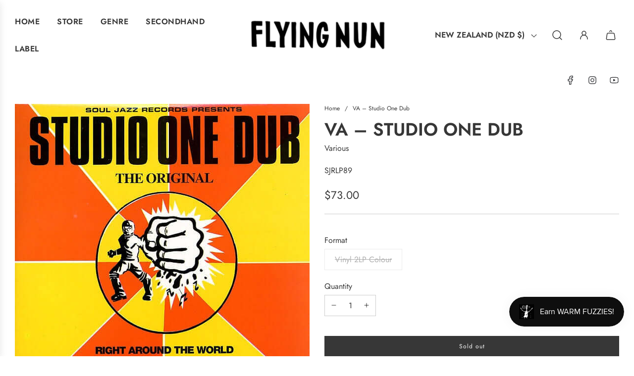

--- FILE ---
content_type: text/html; charset=utf-8
request_url: https://www.flyingnun.co.nz/products/va-studio-one-dub
body_size: 61117
content:
<!doctype html>
<html class="no-js" lang="en">
<head>
 <script>/* start spd config */window._spt_delay_keywords=["/gtag/js,gtag(,/checkouts,/tiktok-track.js,/hotjar-,/smile-,/adoric.js,/wpm/,fbq("];/* end spd config */</script><!-- Basic page needs ================================================== -->
  <meta charset="utf-8"><meta http-equiv="X-UA-Compatible" content="IE=edge">

  <link rel="preconnect" href="https://cdn.shopify.com" crossorigin><link rel="preconnect" href="https://fonts.shopifycdn.com" crossorigin><link rel="preload" href="//www.flyingnun.co.nz/cdn/shop/t/21/assets/theme.min.css?v=170990799935293944311696625202" as="style" />
  <link rel="preload" href="//www.flyingnun.co.nz/cdn/shop/t/21/assets/swiper.min.css?v=88091268259482038431696625201" as="style" onload="this.onload=null;this.rel='stylesheet'"/>
  <link rel="preload" href="//www.flyingnun.co.nz/cdn/shop/t/21/assets/photoswipe.min.css?v=165459975419098386681696625201" as="style" onload="this.onload=null;this.rel='stylesheet'"/>
  <link rel="preload" href="//www.flyingnun.co.nz/cdn/shop/t/21/assets/custom.css?v=102493421877365237651696625202" as="style" onload="this.onload=null;this.rel='stylesheet'"/>

  

  

  
    <link rel="shortcut icon" href="//www.flyingnun.co.nz/cdn/shop/files/Fuzzy_Round_291f3e95-ec39-45ed-bad2-c801464c377f_180x180_crop_center.png?v=1727491792" type="image/png">
    <link rel="apple-touch-icon" sizes="180x180" href="//www.flyingnun.co.nz/cdn/shop/files/Fuzzy_Round_291f3e95-ec39-45ed-bad2-c801464c377f_180x180_crop_center.png?v=1727491792">
    <link rel="apple-touch-icon-precomposed" sizes="180x180" href="//www.flyingnun.co.nz/cdn/shop/files/Fuzzy_Round_291f3e95-ec39-45ed-bad2-c801464c377f_180x180_crop_center.png?v=1727491792">
    <link rel="icon" type="image/png" sizes="32x32" href="//www.flyingnun.co.nz/cdn/shop/files/Fuzzy_Round_291f3e95-ec39-45ed-bad2-c801464c377f_32x32_crop_center.png?v=1727491792">
    <link rel="icon" type="image/png" sizes="194x194" href="//www.flyingnun.co.nz/cdn/shop/files/Fuzzy_Round_291f3e95-ec39-45ed-bad2-c801464c377f_194x194_crop_center.png?v=1727491792">
    <link rel="icon" type="image/png" sizes="192x192" href="//www.flyingnun.co.nz/cdn/shop/files/Fuzzy_Round_291f3e95-ec39-45ed-bad2-c801464c377f_192x192_crop_center.png?v=1727491792">
    <link rel="icon" type="image/png" sizes="16x16" href="//www.flyingnun.co.nz/cdn/shop/files/Fuzzy_Round_291f3e95-ec39-45ed-bad2-c801464c377f_16x16_crop_center.png?v=1727491792">
  
<link rel="preload" as="font" href="//www.flyingnun.co.nz/cdn/fonts/jost/jost_n6.ec1178db7a7515114a2d84e3dd680832b7af8b99.woff2" type="font/woff2" crossorigin><link rel="preload" as="font" href="//www.flyingnun.co.nz/cdn/fonts/jost/jost_n4.d47a1b6347ce4a4c9f437608011273009d91f2b7.woff2" type="font/woff2" crossorigin><!-- Title and description ================================================== -->
  <title> 
    VA – Studio One Dub | Vinyl | CD &ndash; 
  </title>

  
    <meta name="description" content="Shop for VA – Studio One Dub on vinyl + CD at a Flying Nun record store, Auckland, Wellington &amp; Christchurch. Buy $80+ &amp; get free shipping in NZ">
  

  <!-- Helpers ================================================== -->
  <!-- /snippets/social-meta-tags.liquid -->


<meta property="og:site_name" content="Flying Nun ">
<meta property="og:url" content="https://www.flyingnun.co.nz/products/va-studio-one-dub">
<meta property="og:title" content="VA – Studio One Dub">
<meta property="og:type" content="product">
<meta property="og:description" content="Shop for VA – Studio One Dub on vinyl + CD at a Flying Nun record store, Auckland, Wellington &amp; Christchurch. Buy $80+ &amp; get free shipping in NZ">

  <meta property="og:price:amount" content="73.00">
  <meta property="og:price:currency" content="NZD">

<meta property="og:image" content="http://www.flyingnun.co.nz/cdn/shop/files/dub.jpg?v=1722312463">
<meta property="og:image:alt" content="VA – Studio One Dub - Flying Nun  | Vinyl | CD">
<meta property="og:image:secure_url" content="https://www.flyingnun.co.nz/cdn/shop/files/dub.jpg?v=1722312463">


<meta name="twitter:card" content="summary_large_image">
<meta name="twitter:title" content="VA – Studio One Dub">
<meta name="twitter:description" content="Shop for VA – Studio One Dub on vinyl + CD at a Flying Nun record store, Auckland, Wellington &amp; Christchurch. Buy $80+ &amp; get free shipping in NZ">

  <link rel="canonical" href="https://www.flyingnun.co.nz/products/va-studio-one-dub"/>
  <meta name="viewport" content="width=device-width, initial-scale=1, shrink-to-fit=no">
  <meta name="theme-color" content="#373737">

  <!-- CSS ================================================== -->
  <style>
/*============================================================================
  #Typography
==============================================================================*/






@font-face {
  font-family: Jost;
  font-weight: 600;
  font-style: normal;
  font-display: swap;
  src: url("//www.flyingnun.co.nz/cdn/fonts/jost/jost_n6.ec1178db7a7515114a2d84e3dd680832b7af8b99.woff2") format("woff2"),
       url("//www.flyingnun.co.nz/cdn/fonts/jost/jost_n6.b1178bb6bdd3979fef38e103a3816f6980aeaff9.woff") format("woff");
}

@font-face {
  font-family: Jost;
  font-weight: 400;
  font-style: normal;
  font-display: swap;
  src: url("//www.flyingnun.co.nz/cdn/fonts/jost/jost_n4.d47a1b6347ce4a4c9f437608011273009d91f2b7.woff2") format("woff2"),
       url("//www.flyingnun.co.nz/cdn/fonts/jost/jost_n4.791c46290e672b3f85c3d1c651ef2efa3819eadd.woff") format("woff");
}


  @font-face {
  font-family: Jost;
  font-weight: 900;
  font-style: normal;
  font-display: swap;
  src: url("//www.flyingnun.co.nz/cdn/fonts/jost/jost_n9.cd269fa9adcae864ab1df15826ceb2fd310a3d4a.woff2") format("woff2"),
       url("//www.flyingnun.co.nz/cdn/fonts/jost/jost_n9.fd15e8012129a3f22bd292bf1f8b87a15f894bd5.woff") format("woff");
}




  @font-face {
  font-family: Jost;
  font-weight: 700;
  font-style: normal;
  font-display: swap;
  src: url("//www.flyingnun.co.nz/cdn/fonts/jost/jost_n7.921dc18c13fa0b0c94c5e2517ffe06139c3615a3.woff2") format("woff2"),
       url("//www.flyingnun.co.nz/cdn/fonts/jost/jost_n7.cbfc16c98c1e195f46c536e775e4e959c5f2f22b.woff") format("woff");
}




  @font-face {
  font-family: Jost;
  font-weight: 400;
  font-style: italic;
  font-display: swap;
  src: url("//www.flyingnun.co.nz/cdn/fonts/jost/jost_i4.b690098389649750ada222b9763d55796c5283a5.woff2") format("woff2"),
       url("//www.flyingnun.co.nz/cdn/fonts/jost/jost_i4.fd766415a47e50b9e391ae7ec04e2ae25e7e28b0.woff") format("woff");
}




  @font-face {
  font-family: Jost;
  font-weight: 700;
  font-style: italic;
  font-display: swap;
  src: url("//www.flyingnun.co.nz/cdn/fonts/jost/jost_i7.d8201b854e41e19d7ed9b1a31fe4fe71deea6d3f.woff2") format("woff2"),
       url("//www.flyingnun.co.nz/cdn/fonts/jost/jost_i7.eae515c34e26b6c853efddc3fc0c552e0de63757.woff") format("woff");
}






/*============================================================================
  #General Variables
==============================================================================*/

:root {

  --font-weight-normal: 400;
  --font-weight-bold: 700;
  --font-weight-header-bold: 900;

  --header-font-stack: Jost, sans-serif;
  --header-font-weight: 600;
  --header-font-style: normal;
  --header-text-size: 48;
  --header-text-size-px: 48px;
  --header-mobile-text-size-px: 22px;

  --header-font-case: uppercase;
  --header-font-size: 16;
  --header-font-size-px: 16px;

  --heading-spacing: 0px;
  --heading-font-case: uppercase;
  --heading-font-stack: FontDrop;

  --body-font-stack: Jost, sans-serif;
  --body-font-weight: 400;
  --body-font-style: normal;

  --label-font-stack: Jost, sans-serif;
  --label-font-weight: 400;
  --label-font-style: normal;
  --label-font-case: none;
  --label-spacing: 0px;

  --navigation-font-stack: Jost, sans-serif;
  --navigation-font-weight: 600;
  --navigation-font-style: normal;

  --base-font-size-int: 16;
  --base-font-size: 16px;

  --body-font-size-12-to-em: 0.75em;
  --body-font-size-14-to-em: 0.88em;
  --body-font-size-16-to-em: 1.0em;
  --body-font-size-18-to-em: 1.13em;
  --body-font-size-20-to-em: 1.25em;
  --body-font-size-22-to-em: 1.38em;
  --body-font-size-24-to-em: 1.5em;
  --body-font-size-28-to-em: 1.75em;
  --body-font-size-36-to-em: 2.25em;

  --sale-badge-color: #E95050;
  --sold-out-badge-color: #373737;
  --badge-font-color: #fff;

  --primary-btn-text-color: #fff;
  --primary-btn-bg-color: #373737;
  --primary-btn-bg-color-lighten50: #b6b6b6;
  --primary-btn-bg-color-opacity50: rgba(55, 55, 55, 0.5);
  --primary-btn-bg-hover-color: #cac9c9;
  --primary-btn-text-hover-color: #373737;

  --button-text-case: none;
  --button-font-size: 12;
  --button-font-size-px: 12px;
  --button-text-spacing-px: 1px;

  --secondary-btn-text-color: #f8f8f8;
  --secondary-btn-bg-color: #707070;
  --secondary-btn-bg-color-lighten: #a3a3a3;
  --secondary-btn-bg-hover-color: #cac9c9;
  --secondary-btn-bg-text-hover-color: #373737;

  

  
    --alt-btn-font-style: normal;
    --alt-btn-font-weight: 400;
    

  --text-color: #373737;
  --text-color-lighten5: #444444;
  --text-color-lighten70: #eaeaea;
  --text-color-transparent05: rgba(55, 55, 55, 0.05);
  --text-color-transparent10: rgba(55, 55, 55, 0.1);
  --text-color-transparent15: rgba(55, 55, 55, 0.15);
  --text-color-transparent25: rgba(55, 55, 55, 0.25);
  --text-color-transparent30: rgba(55, 55, 55, 0.3);
  --text-color-transparent5: rgba(55, 55, 55, 0.5);
  --text-color-transparent6: rgba(55, 55, 55, 0.6);
  --text-color-transparent7: rgba(55, 55, 55, 0.7);
  --text-color-transparent8: rgba(55, 55, 55, 0.8);

  
    --heading-xl-font-size: 28px;
    --heading-l-font-size: 22px;
    --subheading-font-size: 20px;
  

  
    --small-body-font-size: 14px;
  

  --link-color: #373737;
  --on-sale-color: #373737;

  --body-color: #fff;
  --body-color-darken10: #e6e6e6;
  --body-color-transparent00: rgba(255, 255, 255, 0);
  --body-color-transparent90: rgba(255, 255, 255, 0.9);

  --body-secondary-color: #F4F4F4;
  --body-secondary-color-transparent00: rgba(244, 244, 244, 0);
  --body-secondary-color-darken05: #e7e7e7;

  --color-primary-background: #fff;
  --color-primary-background-rgb: 255, 255, 255;
  --color-secondary-background: #F4F4F4;

  --cart-background-color: #373737;

  --border-color: rgba(55, 55, 55, 0.25);
  --link-border-color: rgba(55, 55, 55, 0.5);
  --border-color-darken10: #1e1e1e;

  --header-color: #fff;
  --header-color-darken5: #f2f2f2;

  --header-border-color: #fff;

  --announcement-text-size: 12px;
  --announcement-text-spacing: -2px;

  --logo-font-size: 18px;

  --overlay-header-text-color: #fff;
  --nav-text-color: #373737;
  --nav-text-color-transparent10: rgba(55, 55, 55, 0.1);
  --nav-text-color-transparent30: rgba(55, 55, 55, 0.3);
  --nav-text-hover: #949494;

  --color-scheme-light-background: #f8f8f8;
  --color-scheme-light-background-lighten5: #ffffff;
  --color-scheme-light-text: #373737;
  --color-scheme-light-text-transparent25: rgba(55, 55, 55, 0.25);
  --color-scheme-light-text-transparent50: rgba(55, 55, 55, 0.5);
  --color-scheme-light-text-transparent60: rgba(55, 55, 55, 0.6);

  --color-scheme-feature-background: #757575;
  --color-scheme-feature-background-lighten5: #828282;
  --color-scheme-feature-text: #ffffff;
  --color-scheme-feature-text-transparent25: rgba(255, 255, 255, 0.25);
  --color-scheme-feature-text-transparent50: rgba(255, 255, 255, 0.5);
  --color-scheme-feature-text-transparent60: rgba(255, 255, 255, 0.6);

  --homepage-sections-accent-secondary-color-transparent60: rgba(255, 255, 255, 0.6);

  --color-scheme-dark-background: #2b2b2b;
  --color-scheme-dark-text: #fff;
  --color-scheme-dark-text-transparent25: rgba(255, 255, 255, 0.25);
  --color-scheme-dark-text-transparent50: rgba(255, 255, 255, 0.5);
  --color-scheme-dark-text-transparent60: rgba(255, 255, 255, 0.6);

  --filter-bg-color: rgba(55, 55, 55, 0.1);

  --color-footer-bg: #F4F4F4;
  --color-footer-bg-darken5: #e7e7e7;
  --color-footer-text: #373737;
  --color-footer-text-darken10: #1e1e1e;
  --color-footer-border: rgba(55, 55, 55, 0.1);
  --color-footer-border25: rgba(55, 55, 55, 0.25);
  --color-footer-border-30: rgba(55, 55, 55, 0.3);

  --popup-text-color: #242424;
  --popup-text-color-transparent50: rgba(36, 36, 36, 0.5);
  --popup-text-color-lighten10: #3e3e3e;
  --popup-bg-color: #ffffff;

  --menu-drawer-color: #f8f8f8;
  --menu-drawer-color-darken5: #ebebeb;
  --menu-drawer-text-color: #373737;
  --menu-drawer-text-color-transparent10: rgba(55, 55, 55, 0.1);
  --menu-drawer-text-color-transparent30: rgba(55, 55, 55, 0.3);
  --menu-drawer-border-color: rgba(55, 55, 55, 0.1);
  --menu-drawer-text-hover-color: #696969;

  --cart-drawer-color: #FFFFFF;
  --cart-drawer-text-color: #373737;
  --cart-drawer-text-color-lighten10: #515151;
  --cart-drawer-border-color: rgba(55, 55, 55, 0.5);

  --fancybox-overlay: url('//www.flyingnun.co.nz/cdn/shop/t/21/assets/fancybox_overlay.png?v=61793926319831825281696625200');

  --success-color: #28a745;
  --error-color: #DC3545;
  --warning-color: #EB9247;

  /* Shop Pay Installments variables */
  --color-body: #F4F4F4;
  --color-bg: #F4F4F4;
}
</style>

  <style data-shopify>
    *,
    *::before,
    *::after {
      box-sizing: inherit;
    }

    html {
      box-sizing: border-box;
      background-color: var(--body-color);
      height: 100%;
      margin: 0;
    }

    body {
      background-color: var(--body-color);
      min-height: 100%;
      margin: 0;
      display: grid;
      grid-template-rows: auto auto 1fr auto;
      grid-template-columns: 100%;
      overflow-x: hidden;
    }

    .sr-only {
      position: absolute;
      width: 1px;
      height: 1px;
      padding: 0;
      margin: -1px;
      overflow: hidden;
      clip: rect(0, 0, 0, 0);
      border: 0;
    }

    .sr-only-focusable:active, .sr-only-focusable:focus {
      position: static;
      width: auto;
      height: auto;
      margin: 0;
      overflow: visible;
      clip: auto;
    }
  </style>

  <!-- Header hook for plugins ================================================== -->

    <script>window.performance && window.performance.mark && window.performance.mark('shopify.content_for_header.start');</script><meta name="google-site-verification" content="YNtj9_mnJQUiD6lpQwRLaZLEUMSC9tZBqDTEBPtt5JU">
<meta name="facebook-domain-verification" content="uk720ktihxuhere9xypbeh6n5eybna">
<meta name="facebook-domain-verification" content="drnfbvh9qiornc66085eccdsmpwisa">
<meta id="shopify-digital-wallet" name="shopify-digital-wallet" content="/45031653527/digital_wallets/dialog">
<meta name="shopify-checkout-api-token" content="f1ab4faef13e8821af05f7e58cc37c97">
<meta id="in-context-paypal-metadata" data-shop-id="45031653527" data-venmo-supported="false" data-environment="production" data-locale="en_US" data-paypal-v4="true" data-currency="NZD">
<link rel="alternate" type="application/json+oembed" href="https://www.flyingnun.co.nz/products/va-studio-one-dub.oembed">
<script async="async" src="/checkouts/internal/preloads.js?locale=en-NZ"></script>
<script id="apple-pay-shop-capabilities" type="application/json">{"shopId":45031653527,"countryCode":"NZ","currencyCode":"NZD","merchantCapabilities":["supports3DS"],"merchantId":"gid:\/\/shopify\/Shop\/45031653527","merchantName":"Flying Nun ","requiredBillingContactFields":["postalAddress","email","phone"],"requiredShippingContactFields":["postalAddress","email","phone"],"shippingType":"shipping","supportedNetworks":["visa","masterCard","amex","jcb"],"total":{"type":"pending","label":"Flying Nun ","amount":"1.00"},"shopifyPaymentsEnabled":true,"supportsSubscriptions":true}</script>
<script id="shopify-features" type="application/json">{"accessToken":"f1ab4faef13e8821af05f7e58cc37c97","betas":["rich-media-storefront-analytics"],"domain":"www.flyingnun.co.nz","predictiveSearch":true,"shopId":45031653527,"locale":"en"}</script>
<script>var Shopify = Shopify || {};
Shopify.shop = "flying-nun.myshopify.com";
Shopify.locale = "en";
Shopify.currency = {"active":"NZD","rate":"1.0"};
Shopify.country = "NZ";
Shopify.theme = {"name":"Flow","id":137124610292,"schema_name":"Flow","schema_version":"34.0.0","theme_store_id":801,"role":"main"};
Shopify.theme.handle = "null";
Shopify.theme.style = {"id":null,"handle":null};
Shopify.cdnHost = "www.flyingnun.co.nz/cdn";
Shopify.routes = Shopify.routes || {};
Shopify.routes.root = "/";</script>
<script type="module">!function(o){(o.Shopify=o.Shopify||{}).modules=!0}(window);</script>
<script>!function(o){function n(){var o=[];function n(){o.push(Array.prototype.slice.apply(arguments))}return n.q=o,n}var t=o.Shopify=o.Shopify||{};t.loadFeatures=n(),t.autoloadFeatures=n()}(window);</script>
<script id="shop-js-analytics" type="application/json">{"pageType":"product"}</script>
<script defer="defer" async type="module" src="//www.flyingnun.co.nz/cdn/shopifycloud/shop-js/modules/v2/client.init-shop-cart-sync_BT-GjEfc.en.esm.js"></script>
<script defer="defer" async type="module" src="//www.flyingnun.co.nz/cdn/shopifycloud/shop-js/modules/v2/chunk.common_D58fp_Oc.esm.js"></script>
<script defer="defer" async type="module" src="//www.flyingnun.co.nz/cdn/shopifycloud/shop-js/modules/v2/chunk.modal_xMitdFEc.esm.js"></script>
<script type="module">
  await import("//www.flyingnun.co.nz/cdn/shopifycloud/shop-js/modules/v2/client.init-shop-cart-sync_BT-GjEfc.en.esm.js");
await import("//www.flyingnun.co.nz/cdn/shopifycloud/shop-js/modules/v2/chunk.common_D58fp_Oc.esm.js");
await import("//www.flyingnun.co.nz/cdn/shopifycloud/shop-js/modules/v2/chunk.modal_xMitdFEc.esm.js");

  window.Shopify.SignInWithShop?.initShopCartSync?.({"fedCMEnabled":true,"windoidEnabled":true});

</script>
<script>(function() {
  var isLoaded = false;
  function asyncLoad() {
    if (isLoaded) return;
    isLoaded = true;
    var urls = ["https:\/\/chimpstatic.com\/mcjs-connected\/js\/users\/3f9396f1d200562be1b8618ba\/dc0a4d6c8b57c9eae6347d342.js?shop=flying-nun.myshopify.com","https:\/\/cdn.xopify.com\/assets\/js\/xo-gallery.js?shop=flying-nun.myshopify.com","https:\/\/cdn-bundler.nice-team.net\/app\/js\/bundler.js?shop=flying-nun.myshopify.com","https:\/\/preproduct.onrender.com\/preproduct-embed.js?v=2.0\u0026shop=flying-nun.myshopify.com","https:\/\/audio.bestfreecdn.com\/storage\/js\/audio-45031653527.js?ver=31\u0026shop=flying-nun.myshopify.com"];
    for (var i = 0; i < urls.length; i++) {
      var s = document.createElement('script');
      s.type = 'text/javascript';
      s.async = true;
      s.src = urls[i];
      var x = document.getElementsByTagName('script')[0];
      x.parentNode.insertBefore(s, x);
    }
  };
  if(window.attachEvent) {
    window.attachEvent('onload', asyncLoad);
  } else {
    window.addEventListener('load', asyncLoad, false);
  }
})();</script>
<script id="__st">var __st={"a":45031653527,"offset":46800,"reqid":"c1855b6b-5550-4866-9f1b-8d3b950cec54-1769339494","pageurl":"www.flyingnun.co.nz\/products\/va-studio-one-dub","u":"2bf4187ba9c5","p":"product","rtyp":"product","rid":8321489240308};</script>
<script>window.ShopifyPaypalV4VisibilityTracking = true;</script>
<script id="captcha-bootstrap">!function(){'use strict';const t='contact',e='account',n='new_comment',o=[[t,t],['blogs',n],['comments',n],[t,'customer']],c=[[e,'customer_login'],[e,'guest_login'],[e,'recover_customer_password'],[e,'create_customer']],r=t=>t.map((([t,e])=>`form[action*='/${t}']:not([data-nocaptcha='true']) input[name='form_type'][value='${e}']`)).join(','),a=t=>()=>t?[...document.querySelectorAll(t)].map((t=>t.form)):[];function s(){const t=[...o],e=r(t);return a(e)}const i='password',u='form_key',d=['recaptcha-v3-token','g-recaptcha-response','h-captcha-response',i],f=()=>{try{return window.sessionStorage}catch{return}},m='__shopify_v',_=t=>t.elements[u];function p(t,e,n=!1){try{const o=window.sessionStorage,c=JSON.parse(o.getItem(e)),{data:r}=function(t){const{data:e,action:n}=t;return t[m]||n?{data:e,action:n}:{data:t,action:n}}(c);for(const[e,n]of Object.entries(r))t.elements[e]&&(t.elements[e].value=n);n&&o.removeItem(e)}catch(o){console.error('form repopulation failed',{error:o})}}const l='form_type',E='cptcha';function T(t){t.dataset[E]=!0}const w=window,h=w.document,L='Shopify',v='ce_forms',y='captcha';let A=!1;((t,e)=>{const n=(g='f06e6c50-85a8-45c8-87d0-21a2b65856fe',I='https://cdn.shopify.com/shopifycloud/storefront-forms-hcaptcha/ce_storefront_forms_captcha_hcaptcha.v1.5.2.iife.js',D={infoText:'Protected by hCaptcha',privacyText:'Privacy',termsText:'Terms'},(t,e,n)=>{const o=w[L][v],c=o.bindForm;if(c)return c(t,g,e,D).then(n);var r;o.q.push([[t,g,e,D],n]),r=I,A||(h.body.append(Object.assign(h.createElement('script'),{id:'captcha-provider',async:!0,src:r})),A=!0)});var g,I,D;w[L]=w[L]||{},w[L][v]=w[L][v]||{},w[L][v].q=[],w[L][y]=w[L][y]||{},w[L][y].protect=function(t,e){n(t,void 0,e),T(t)},Object.freeze(w[L][y]),function(t,e,n,w,h,L){const[v,y,A,g]=function(t,e,n){const i=e?o:[],u=t?c:[],d=[...i,...u],f=r(d),m=r(i),_=r(d.filter((([t,e])=>n.includes(e))));return[a(f),a(m),a(_),s()]}(w,h,L),I=t=>{const e=t.target;return e instanceof HTMLFormElement?e:e&&e.form},D=t=>v().includes(t);t.addEventListener('submit',(t=>{const e=I(t);if(!e)return;const n=D(e)&&!e.dataset.hcaptchaBound&&!e.dataset.recaptchaBound,o=_(e),c=g().includes(e)&&(!o||!o.value);(n||c)&&t.preventDefault(),c&&!n&&(function(t){try{if(!f())return;!function(t){const e=f();if(!e)return;const n=_(t);if(!n)return;const o=n.value;o&&e.removeItem(o)}(t);const e=Array.from(Array(32),(()=>Math.random().toString(36)[2])).join('');!function(t,e){_(t)||t.append(Object.assign(document.createElement('input'),{type:'hidden',name:u})),t.elements[u].value=e}(t,e),function(t,e){const n=f();if(!n)return;const o=[...t.querySelectorAll(`input[type='${i}']`)].map((({name:t})=>t)),c=[...d,...o],r={};for(const[a,s]of new FormData(t).entries())c.includes(a)||(r[a]=s);n.setItem(e,JSON.stringify({[m]:1,action:t.action,data:r}))}(t,e)}catch(e){console.error('failed to persist form',e)}}(e),e.submit())}));const S=(t,e)=>{t&&!t.dataset[E]&&(n(t,e.some((e=>e===t))),T(t))};for(const o of['focusin','change'])t.addEventListener(o,(t=>{const e=I(t);D(e)&&S(e,y())}));const B=e.get('form_key'),M=e.get(l),P=B&&M;t.addEventListener('DOMContentLoaded',(()=>{const t=y();if(P)for(const e of t)e.elements[l].value===M&&p(e,B);[...new Set([...A(),...v().filter((t=>'true'===t.dataset.shopifyCaptcha))])].forEach((e=>S(e,t)))}))}(h,new URLSearchParams(w.location.search),n,t,e,['guest_login'])})(!0,!0)}();</script>
<script integrity="sha256-4kQ18oKyAcykRKYeNunJcIwy7WH5gtpwJnB7kiuLZ1E=" data-source-attribution="shopify.loadfeatures" defer="defer" src="//www.flyingnun.co.nz/cdn/shopifycloud/storefront/assets/storefront/load_feature-a0a9edcb.js" crossorigin="anonymous"></script>
<script data-source-attribution="shopify.dynamic_checkout.dynamic.init">var Shopify=Shopify||{};Shopify.PaymentButton=Shopify.PaymentButton||{isStorefrontPortableWallets:!0,init:function(){window.Shopify.PaymentButton.init=function(){};var t=document.createElement("script");t.src="https://www.flyingnun.co.nz/cdn/shopifycloud/portable-wallets/latest/portable-wallets.en.js",t.type="module",document.head.appendChild(t)}};
</script>
<script data-source-attribution="shopify.dynamic_checkout.buyer_consent">
  function portableWalletsHideBuyerConsent(e){var t=document.getElementById("shopify-buyer-consent"),n=document.getElementById("shopify-subscription-policy-button");t&&n&&(t.classList.add("hidden"),t.setAttribute("aria-hidden","true"),n.removeEventListener("click",e))}function portableWalletsShowBuyerConsent(e){var t=document.getElementById("shopify-buyer-consent"),n=document.getElementById("shopify-subscription-policy-button");t&&n&&(t.classList.remove("hidden"),t.removeAttribute("aria-hidden"),n.addEventListener("click",e))}window.Shopify?.PaymentButton&&(window.Shopify.PaymentButton.hideBuyerConsent=portableWalletsHideBuyerConsent,window.Shopify.PaymentButton.showBuyerConsent=portableWalletsShowBuyerConsent);
</script>
<script data-source-attribution="shopify.dynamic_checkout.cart.bootstrap">document.addEventListener("DOMContentLoaded",(function(){function t(){return document.querySelector("shopify-accelerated-checkout-cart, shopify-accelerated-checkout")}if(t())Shopify.PaymentButton.init();else{new MutationObserver((function(e,n){t()&&(Shopify.PaymentButton.init(),n.disconnect())})).observe(document.body,{childList:!0,subtree:!0})}}));
</script>
<link id="shopify-accelerated-checkout-styles" rel="stylesheet" media="screen" href="https://www.flyingnun.co.nz/cdn/shopifycloud/portable-wallets/latest/accelerated-checkout-backwards-compat.css" crossorigin="anonymous">
<style id="shopify-accelerated-checkout-cart">
        #shopify-buyer-consent {
  margin-top: 1em;
  display: inline-block;
  width: 100%;
}

#shopify-buyer-consent.hidden {
  display: none;
}

#shopify-subscription-policy-button {
  background: none;
  border: none;
  padding: 0;
  text-decoration: underline;
  font-size: inherit;
  cursor: pointer;
}

#shopify-subscription-policy-button::before {
  box-shadow: none;
}

      </style>

<script>window.performance && window.performance.mark && window.performance.mark('shopify.content_for_header.end');</script>

  <script type="text/javascript">
		window.wetheme = {
			name: 'Flow',
			webcomponentRegistry: {
        registry: {},
				checkScriptLoaded: function(key) {
					return window.wetheme.webcomponentRegistry.registry[key] ? true : false
				},
        register: function(registration) {
            if(!window.wetheme.webcomponentRegistry.checkScriptLoaded(registration.key)) {
              window.wetheme.webcomponentRegistry.registry[registration.key] = registration
            }
        }
      }
    };
	</script>

  

  

  <script>document.documentElement.className = document.documentElement.className.replace('no-js', 'js');</script>
 
<!-- BEGIN app block: shopify://apps/navi-menu-builder/blocks/app-embed/723b0c57-cf35-4406-ba93-95040b25b37c -->

<!----Navi+ embeded (Block )------------------------------------------------------------>

  

<script>
  (window._navi_setting ||= []).push({
    shop: "flying-nun.myshopify.com",
    embed_id: "",
    
    env: "shopify"
  });
</script>
<script src="https://live-r2.naviplus.app/start.js?v=217" async></script>
<script src="https://flov.b-cdn.net/start.js?v=217" async></script>

<!----Navi+ embeded (Block )------------------------------------------------------------>


















<!-- END app block --><!-- BEGIN app block: shopify://apps/preproduct-next-gen-pre-order/blocks/preproduct_app_embed_block/2762c018-a41c-4de1-8397-e1a2010a74fa -->
<script 
	id="pp-optimized-loading-hide-buttons" 
	
>
	function ppOptimizedLoadingHideButtons() {
		const potentialForms = Array.from(document.querySelectorAll(`[action*="cart/add"], [action="/cart/add"]`));
		let dawnStyleProductForm = potentialForms.find(form => {
			return form.parentElement?.className === `product-form`
		});
		let productForm = potentialForms.find(form => {
			// primary add-to-cart buttons would not be within a header or footer
			return form.closest(`header, footer`) ? false : true;
		});
		let form = dawnStyleProductForm || productForm;

		if (!form) return;
		
		form.parentElement.querySelectorAll(`
			button[type="submit"], 
			button[name="add"], 
			button[class*="add-to-cart"],
			button[id*="add-to-cart"],
			button[id*="addToCart"],
			button[data-add-to-cart],
			button[data-product-id],
			input[type="submit"],
			input[name="add"],
			input[data-add-to-cart],
			div.shopify-payment-button
		`).forEach(button => {
			button.style.display = "none";
		});
	}

	addEventListener(`DOMContentLoaded`, () => {
		let script = document.getElementById(`pp-optimized-loading-hide-buttons`);

		if (window.meta?.page?.pageType === `product` && script.hasAttribute(`data-on-pre-order`)) {
			ppOptimizedLoadingHideButtons();
		}
	});
</script>

<script>
	(function() {
		function ppAsyncLoad() {
			var urls = ["https:\/\/api.preproduct.io\/preproduct-embed.js?shop=www.flyingnun.co.nz"];
			for (var i = 0; i < urls.length; i++) {
				var s = document.createElement('script');
				s.type = 'text/javascript';
				s.async = true;
				s.src = urls[i];
				var x = document.getElementsByTagName('script')[0];
				x.parentNode.insertBefore(s, x);
			}
		};
		if(window.attachEvent) {
			window.attachEvent('onload', ppAsyncLoad);
		} else {
			window.addEventListener('load', ppAsyncLoad, false);
		}
	})();
</script>




<!-- END app block --><!-- BEGIN app block: shopify://apps/multi-location-inv/blocks/app-embed/982328e1-99f7-4a7e-8266-6aed71bf0021 -->


  
    <script src="https://cdn.shopify.com/extensions/019be161-3f1a-74f4-8ee1-1259a3f10fbc/inventory-info-theme-exrtensions-181/assets/common.bundle.js"></script>
  

<style>
  .iia-icon svg{height:18px;width:18px}.iia-disabled-button{pointer-events:none}.iia-hidden {display: none;}
</style>
<script>
      window.inventoryInfo = window.inventoryInfo || {};
      window.inventoryInfo.shop = window.inventoryInfo.shop || {};
      window.inventoryInfo.shop.shopifyDomain = 'flying-nun.myshopify.com';
      window.inventoryInfo.shop.locale = 'en';
      window.inventoryInfo.pageType = 'product';
      
        window.inventoryInfo.settings = {"qtyBold":true,"infoBold":true,"hiddenLocation":{"68207083764":true,"71423000820":true,"51984072855":false,"71422968052":true,"71948534004":false},"locationBold":true,"uiEnabled":true,"description":"","threshold":true,"hideBorders":true,"locationColor":"#000000","batchProcessing":{},"metafield":{},"hideLocationDetails":true,"iconColor":"#7ed321","stockMessageRules":[{"msg":"{{location-name}} - {{threshold-message}}","qty":0,"threshold":"Sold Out","operator":"<=","thresholdColor":"#d0021b"},{"msg":"{{location-name}} - {{threshold-message}}","qty":1,"threshold":"Only 1 left in stock","operator":"<=","thresholdColor":"#f56923"},{"msg":"{{location-name}} - {{threshold-message}}","qty":2,"threshold":"In Stock","operator":">=","thresholdColor":"#254103"}],"offlineLocations":{"68207083764":true,"71423000820":true,"71422968052":true},"header":"","qtyColor":"#000000"};
        
          window.inventoryInfo.locationSettings = {"details":[{"name":"","displayOrder":"","id":71423000820},{"name":"","displayOrder":"","id":68207083764},{"name":"","displayOrder":"","id":71422968052},{"name":"202 Karangahape Road, AUCKLAND CBD","displayOrder":1,"id":71948534004},{"name":"173 Cuba St, Te Aro, WELLINGTON CBD","displayOrder":2,"id":51984072855}]};
        
      
      
</script>


  
 

 


  <script> 
      window.inventoryInfo = window.inventoryInfo || {};
      window.inventoryInfo.product = window.inventoryInfo.product || {}
      window.inventoryInfo.product.title = "VA – Studio One Dub";
      window.inventoryInfo.product.handle = "va-studio-one-dub";
      window.inventoryInfo.product.id = 8321489240308;
      window.inventoryInfo.product.selectedVairant = 44467989807348;
      window.inventoryInfo.product.defaultVariantOnly = false
      window.inventoryInfo.markets = window.inventoryInfo.markets || {};
      window.inventoryInfo.markets.isoCode = 'NZ';
      window.inventoryInfo.product.variants = window.inventoryInfo.product.variants || []; 
      
          window.inventoryInfo.product.variants.push({id:44467989807348, 
                                                      title:"Vinyl 2LP Colour", 
                                                      available:false,
                                                      incoming: true,
                                                      incomingDate: null
                                                     });
      
       
    </script>

    


 
 
    
      <script src="https://cdn.shopify.com/extensions/019be161-3f1a-74f4-8ee1-1259a3f10fbc/inventory-info-theme-exrtensions-181/assets/main.bundle.js"></script>
    

<!-- END app block --><!-- BEGIN app block: shopify://apps/smart-filter-search/blocks/app-embed/5cc1944c-3014-4a2a-af40-7d65abc0ef73 --><link href="https://cdn.shopify.com/extensions/019bedf3-dbd2-7a1b-80f7-d2cbc9c6a0cf/smart-product-filters-646/assets/globo.filter.min.js" as="script" rel="preload">
<link rel="preconnect" href="https://filter-eu8.globo.io" crossorigin>
<link rel="dns-prefetch" href="https://filter-eu8.globo.io"><link rel="stylesheet" href="https://cdn.shopify.com/extensions/019bedf3-dbd2-7a1b-80f7-d2cbc9c6a0cf/smart-product-filters-646/assets/globo.search.css" media="print" onload="this.media='all'">

<meta id="search_terms_value" content="" />
<!-- BEGIN app snippet: global.variables --><script>
  window.shopCurrency = "NZD";
  window.shopCountry = "NZ";
  window.shopLanguageCode = "en";

  window.currentCurrency = "NZD";
  window.currentCountry = "NZ";
  window.currentLanguageCode = "en";

  window.shopCustomer = false

  window.useCustomTreeTemplate = false;
  window.useCustomProductTemplate = false;

  window.GloboFilterRequestOrigin = "https://www.flyingnun.co.nz";
  window.GloboFilterShopifyDomain = "flying-nun.myshopify.com";
  window.GloboFilterSFAT = "";
  window.GloboFilterSFApiVersion = "2025-07";
  window.GloboFilterProxyPath = "/apps/globofilters";
  window.GloboFilterRootUrl = "";
  window.GloboFilterTranslation = {"search":{"suggestions":"Suggestions","collections":"Collections","articles":"Blog Posts","pages":"Pages","product":"Product","products":"Products","view_all":"Search for","view_all_products":"View all products","not_found":"Sorry, nothing found for","product_not_found":"No products were found","no_result_keywords_suggestions_title":"Popular searches","no_result_products_suggestions_title":"However, You may like","zero_character_keywords_suggestions_title":"Suggestions","zero_character_popular_searches_title":"Popular searches","zero_character_products_suggestions_title":"Trending products"},"form":{"heading":"Search products","select":"-- Select --","search":"Search","submit":"Search","clear":"Clear"},"filter":{"filter_by":"Filter By","clear_all":"Clear All","view":"View","clear":"Clear","in_stock":"In Stock","out_of_stock":"Out of Stock","ready_to_ship":"Ready to ship","search":"Search options","choose_values":"Choose values","show_more":"Show more","show_less":"Show less"},"sort":{"sort_by":"Sort By","manually":"Featured","availability_in_stock_first":"Availability","relevance":"Relevance","best_selling":"Best Selling","alphabetically_a_z":"Alphabetically, A-Z","alphabetically_z_a":"Alphabetically, Z-A","price_low_to_high":"Price, low to high","price_high_to_low":"Price, high to low","date_new_to_old":"Date, new to old","date_old_to_new":"Date, old to new","inventory_low_to_high":"Inventory, low to high","inventory_high_to_low":"Inventory, high to low","sale_off":"% Sale off"},"product":{"add_to_cart":"Add to cart","unavailable":"Unavailable","sold_out":"Sold out","sale":"Sale","load_more":"Load more","limit":"Show","search":"Search products","no_results":"Sorry, there are no products in this collection"}};
  window.isMultiCurrency =false;
  window.globoEmbedFilterAssetsUrl = 'https://cdn.shopify.com/extensions/019bedf3-dbd2-7a1b-80f7-d2cbc9c6a0cf/smart-product-filters-646/assets/';
  window.assetsUrl = window.globoEmbedFilterAssetsUrl;
  window.GloboMoneyFormat = "${{amount}}";
</script><!-- END app snippet -->
<script type="text/javascript" hs-ignore data-ccm-injected>document.getElementsByTagName('html')[0].classList.add('spf-filter-loading','spf-has-filter', 'gf-left','theme-store-id-801','gf-theme-version-34','spf-filter-tree-theme','spf-layout-app');
window.enabledEmbedFilter = true;
window.currentThemeId = 137124610292;
window.sortByRelevance = false;
window.moneyFormat = "${{amount}}";
window.GloboMoneyWithCurrencyFormat = "${{amount}} NZD";
window.filesUrl = '//www.flyingnun.co.nz/cdn/shop/files/';
var GloboEmbedFilterConfig = {
api: {filterUrl: "https://filter-eu8.globo.io/filter",searchUrl: "https://filter-eu8.globo.io/search", url: "https://filter-eu8.globo.io"},
shop: {
  name: "Flying Nun ",
  url: "https://www.flyingnun.co.nz",
  domain: "flying-nun.myshopify.com",
  locale: "en",
  cur_locale: "en",
  predictive_search_url: "/search/suggest",
  country_code: "NZ",
  root_url: "",
  cart_url: "/cart",
  search_url: "/search",
  cart_add_url: "/cart/add",
  search_terms_value: "",
  product_image: {width: 504, height: 504},
  no_image_url: "https://cdn.shopify.com/s/images/themes/product-1.png",
  swatches: [],
  swatchConfig: {"enable":true,"color":["colour","color"],"label":["size"]},
  enableRecommendation: false,
  themeStoreId: 801,
  hideOneValue: false,
  newUrlStruct: true,
  newUrlForSEO: true,themeTranslation:{"products":{"product":{"on_sale":"On sale","sold_out":"Sold out","quick_shop":"Quick view","view_options":"View options","add_to_cart":"Add to cart"},"general":{"from_text":"From"}}},redirects: [],
  images: {},
  settings: {"color_body_text":"#373737","color_primary":"#373737","color_body_bg":"#fff","color_body_bg_secondary":"#F4F4F4","sale_price_color":"#373737","sale_badge_color":"#E95050","sold_out_badge_color":"#373737","sold_out_badge_font_color":"#fff","cart_color":"#373737","color_primary_navigation":"#373737","color_primary_navigation_hover":"#949494","header-bg-color":"#fff","header-border-color":"#fff","header-transparent-text":"#fff","header-transparent-background":"#373737","mobile-menu-text":"#373737","mobile-menu-text-hover":"#696969","mobile-menu-bg":"#f8f8f8","color_primary_button_background":"#373737","color_primary_button_text":"#fff","color_primary_button_background_hover":"#cac9c9","color_primary_button_text_hover":"#373737","color_secondary_button_background":"#707070","color_secondary_button_text":"#f8f8f8","color_secondary_button_background_hover":"#cac9c9","color_secondary_button_text_hover":"#373737","colorSchemeLightBackground":"#f8f8f8","colorSchemeLightText":"#373737","homepage-sections-accent-primary-color":"#757575","homepage-sections-accent-secondary-color":"#ffffff","colorSchemeDarkBackground":"#2b2b2b","colorSchemeDarkText":"#fff","pop-up-background-color":"#ffffff","pop-up-text-color":"#242424","cart-drawer-bg":"#FFFFFF","cart-drawer-text":"#373737","color_footer_bg":"#F4F4F4","color_footer_text":"#373737","type_header_font":{"error":"json not allowed for this object"},"header-text-size":48,"heading_spacing":0,"heading_font_case":"uppercase","type_base_font":{"error":"json not allowed for this object"},"typography-body-font-size":16,"type_navigation_font":"heading","header_font_size":16,"header_font_case":"uppercase","button_style":"square","button_text_case":"none","button_font_size":12,"button_text_spacing":1,"button_font_style":"normal","type_label_font":"body","label_font_case":"none","label_spacing":0,"logo_font_size":18,"announcement_text_size":12,"announcement_text_spacing":-2,"ajax_cart_method":"added","cart_vendor_enable":false,"cart_notes_enable":false,"giftwrap_gift_note":true,"enable-additional-checkout-buttons":false,"giftwrap_product_selector":"gift-wrap","giftwrap_label_text":"Gift wrap this product","product-grid":"square","hover-effect":true,"show_badges":true,"discount_badge_type":"percentage","product_card_text_alignment":"center","back_to_top_homepage":false,"back_to_top_collection":false,"back_to_top_product":false,"back_to_top_all":true,"predictive_search_enabled":true,"predictive_search_show_vendor":true,"predictive_search_show_price":false,"sm_facebook_link":"https:\/\/www.facebook.com\/flyingnunrecords","sm_twitter_link":"","sm_instagram_link":"https:\/\/www.instagram.com\/flyingnun","sm_tumblr_link":"","sm_pinterest_link":"","sm_youtube_link":"https:\/\/www.youtube.com\/@FlyingNunRecords","sm_vimeo_link":"","sm_flickr_link":"","sm_snapchat_link":"","sm_houzz_link":"","sm_linkedin_link":"","sm_tiktok_link":"","social_sharing_title":"Share","social_sharing_blog":true,"share_facebook":true,"share_twitter":true,"share_pinterest":true,"enable_breadcrumbs":true,"popup--enable":false,"pop-up-time":"7","pop-up-text-header-text":"Expand your email List","pop-up-text-description-text":"\u003cp\u003eDescribe the benefits of your newsletter\u003c\/p\u003e","popup--show-social-icons":false,"popup--show-newsletter":false,"desktop-popup-style":"slide-up","pop-up-delay":5,"popup--test-mode":false,"enable_verification_popup":false,"verification-pop-up__test-mode":false,"verification-popup--background-color":"rgba(0,0,0,0)","verification_background_opacity":100,"verification-popup-logo--max-width":200,"verification-pop-up__header":"Confirm your age","verification-pop-up__description":"\u003cp\u003eYou must be at least 21 years old to enter this store.\u003c\/p\u003e\u003cp\u003eAre you over 21 years of age?\u003c\/p\u003e","exit-button__text":"No I'm not","confirm-button__text":"Yes I am","deny__header":"Come back when you're older","deny__description":"\u003cp\u003eIt looks like you're not old enough to shop with us, come back when you're 21 or older.\u003c\/p\u003e","deny-button__text":"Oops, I entered incorrectly","favicon":"\/\/www.flyingnun.co.nz\/cdn\/shop\/files\/Fuzzy_Round_291f3e95-ec39-45ed-bad2-c801464c377f.png?v=1727491792","animations_enabled":false,"page_fade_enabled":true,"ken_burns_enabled":false,"checkout_logo_image":"\/\/www.flyingnun.co.nz\/cdn\/shop\/files\/fuzzy_cropped.jpg?v=1625474399","checkout_logo_position":"left","checkout_logo_size":"medium","checkout_body_background_color":"#fff","checkout_input_background_color_mode":"white","checkout_sidebar_background_color":"#fafafa","checkout_heading_font":"-apple-system, BlinkMacSystemFont, 'Segoe UI', Roboto, Helvetica, Arial, sans-serif, 'Apple Color Emoji', 'Segoe UI Emoji', 'Segoe UI Symbol'","checkout_body_font":"-apple-system, BlinkMacSystemFont, 'Segoe UI', Roboto, Helvetica, Arial, sans-serif, 'Apple Color Emoji', 'Segoe UI Emoji', 'Segoe UI Symbol'","checkout_accent_color":"#1878b9","checkout_button_color":"#1878b9","checkout_error_color":"#e22120","parallax":false,"customer_layout":"customer_area"},
  gridSettings: {"layout":"app","useCustomTemplate":false,"useCustomTreeTemplate":false,"skin":1,"limits":[12,24,48],"productsPerPage":48,"sorts":["stock-descending","best-selling","title-ascending","title-descending","price-ascending","price-descending","created-descending","created-ascending"],"noImageUrl":"https:\/\/cdn.shopify.com\/s\/images\/themes\/product-1.png","imageWidth":"504","imageHeight":"504","imageRatio":100,"imageSize":"504_504","alignment":"left","hideOneValue":false,"elements":["soldoutLabel","saleLabel","quickview","addToCart","vendor","swatch","secondImage"],"saleLabelClass":" sale-text","saleMode":3,"gridItemClass":"spf-col-xl-3 spf-col-lg-3 spf-col-md-6 spf-col-sm-6 spf-col-6","swatchClass":"","swatchConfig":{"enable":true,"color":["colour","color"],"label":["size"]},"variant_redirect":true,"showSelectedVariantInfo":true},
  home_filter: false,
  page: "product",
  sorts: ["stock-descending","best-selling","title-ascending","title-descending","price-ascending","price-descending","created-descending","created-ascending"],
  limits: [12,24,48],
  cache: true,
  layout: "app",
  marketTaxInclusion: false,
  priceTaxesIncluded: true,
  customerTaxesIncluded: true,
  useCustomTemplate: false,
  hasQuickviewTemplate: false
},
analytic: {"enableViewProductAnalytic":true,"enableSearchAnalytic":true,"enableFilterAnalytic":true,"enableATCAnalytic":false},
taxes: [],
special_countries: null,
adjustments: false,
year_make_model: {
  id: 0,
  prefix: "car.",
  heading: "",
  showSearchInput: false,
  showClearAllBtn: false
},
filter: {
  id:0,
  prefix: "filter.",
  layout: 1,
  sublayout: 4,
  showCount: false,
  showRefine: true,
  refineSettings: {"style":"rounded","positions":["sidebar_mobile","toolbar_mobile","sidebar_desktop","toolbar_desktop"],"color":"#000000","iconColor":"#959595","bgColor":"#E8E8E8"},
  isLoadMore: 0,
  filter_on_search_page: false
},
search:{
  enable: true,
  zero_character_suggestion: false,
  pages_suggestion: {enable:false,limit:5},
  keywords_suggestion: {enable:true,limit:10},
  articles_suggestion: {enable:false,limit:5},
  layout: 1,
  product_list_layout: "grid",
  elements: ["vendor","price"]
},
collection: {
  id:0,
  handle:'',
  sort: 'best-selling',
  vendor: null,
  tags: null,
  type: null,
  term: document.getElementById("search_terms_value") != null ? document.getElementById("search_terms_value").content : "",
  limit: 48,
  settings: null,
  products_count: 0,
  enableCollectionSearch: false,
  displayTotalProducts: false,
  excludeTags:null,
  showSelectedVariantInfo: true
},
selector: {products: ""}
}
</script>
<script class="globo-filter-settings-js">
try {} catch (error) {}
</script>
<script src="https://cdn.shopify.com/extensions/019bedf3-dbd2-7a1b-80f7-d2cbc9c6a0cf/smart-product-filters-646/assets/globo.filter.themes.min.js" defer></script><style>.gf-block-title h3, 
.gf-block-title .h3,
.gf-form-input-inner label {
  font-size: 14px !important;
  color: #3a3a3a !important;
  text-transform: uppercase !important;
  font-weight: bold !important;
}
.gf-option-block .gf-btn-show-more{
  font-size: 14px !important;
  text-transform: none !important;
  font-weight: normal !important;
}
.gf-option-block ul li a, 
.gf-option-block ul li button, 
.gf-option-block ul li a span.gf-count,
.gf-option-block ul li button span.gf-count,
.gf-clear, 
.gf-clear-all, 
.selected-item.gf-option-label a,
.gf-form-input-inner select,
.gf-refine-toggle{
  font-size: 14px !important;
  color: #000000 !important;
  text-transform: none !important;
  font-weight: normal !important;
}

.gf-refine-toggle-mobile,
.gf-form-button-group button {
  font-size: 14px !important;
  text-transform: none !important;
  font-weight: normal !important;
  color: #3a3a3a !important;
  border: 1px solid #bfbfbf !important;
  background: #ffffff !important;
}
.gf-option-block-box-rectangle.gf-option-block ul li.gf-box-rectangle a,
.gf-option-block-box-rectangle.gf-option-block ul li.gf-box-rectangle button {
  border-color: #000000 !important;
}
.gf-option-block-box-rectangle.gf-option-block ul li.gf-box-rectangle a.checked,
.gf-option-block-box-rectangle.gf-option-block ul li.gf-box-rectangle button.checked{
  color: #fff !important;
  background-color: #000000 !important;
}
@media (min-width: 768px) {
  .gf-option-block-box-rectangle.gf-option-block ul li.gf-box-rectangle button:hover,
  .gf-option-block-box-rectangle.gf-option-block ul li.gf-box-rectangle a:hover {
    color: #fff !important;
    background-color: #000000 !important;	
  }
}
.gf-option-block.gf-option-block-select select {
  color: #000000 !important;
}

#gf-form.loaded, .gf-YMM-forms.loaded {
  background: #FFFFFF !important;
}
#gf-form h2, .gf-YMM-forms h2 {
  color: #3a3a3a !important;
}
#gf-form label, .gf-YMM-forms label{
  color: #3a3a3a !important;
}
.gf-form-input-wrapper select, 
.gf-form-input-wrapper input{
  border: 1px solid #DEDEDE !important;
  background-color: #FFFFFF !important;
  border-radius: 0px !important;
}
#gf-form .gf-form-button-group button, .gf-YMM-forms .gf-form-button-group button{
  color: #FFFFFF !important;
  background: #3a3a3a !important;
  border-radius: 0px !important;
}

.spf-product-card.spf-product-card__template-3 .spf-product__info.hover{
  background: #FFFFFF;
}
a.spf-product-card__image-wrapper{
  padding-top: 100%;
}
.h4.spf-product-card__title a{
  color: #333333;
  font-size: 15px;
   font-family: inherit;     font-style: normal;
  text-transform: none;
}
.h4.spf-product-card__title a:hover{
  color: #000000;
}
.spf-product-card button.spf-product__form-btn-addtocart{
  font-size: 14px;
   font-family: inherit;   font-weight: normal;   font-style: normal;   text-transform: none;
}
.spf-product-card button.spf-product__form-btn-addtocart,
.spf-product-card.spf-product-card__template-4 a.open-quick-view,
.spf-product-card.spf-product-card__template-5 a.open-quick-view,
#gfqv-btn{
  color: #FFFFFF !important;
  border: 1px solid #333333 !important;
  background: #333333 !important;
}
.spf-product-card button.spf-product__form-btn-addtocart:hover,
.spf-product-card.spf-product-card__template-4 a.open-quick-view:hover,
.spf-product-card.spf-product-card__template-5 a.open-quick-view:hover{
  color: #FFFFFF !important;
  border: 1px solid #000000 !important;
  background: #000000 !important;
}
span.spf-product__label.spf-product__label-soldout{
  color: #ffffff;
  background: #989898;
}
span.spf-product__label.spf-product__label-sale{
  color: #F0F0F0;
  background: #d21625;
}
.spf-product-card__vendor a{
  color: #969595;
  font-size: 13px;
   font-family: inherit;   font-weight: normal;   font-style: normal; }
.spf-product-card__vendor a:hover{
  color: #969595;
}
.spf-product-card__price-wrapper{
  font-size: 14px;
}
.spf-image-ratio{
  padding-top:100% !important;
}
.spf-product-card__oldprice,
.spf-product-card__saleprice,
.spf-product-card__price,
.gfqv-product-card__oldprice,
.gfqv-product-card__saleprice,
.gfqv-product-card__price
{
  font-size: 14px;
   font-family: inherit;   font-weight: normal;   font-style: normal; }

span.spf-product-card__price, span.gfqv-product-card__price{
  color: #141414;
}
span.spf-product-card__oldprice, span.gfqv-product-card__oldprice{
  color: #969595;
}
span.spf-product-card__saleprice, span.gfqv-product-card__saleprice{
  color: #d21625;
}
</style><script>
      window.addEventListener('globoFilterCloseSearchCompleted', function () {
        if(wetheme && wetheme.closeDrawers){
          wetheme.closeDrawers();
        }
      });
  </script>

<style>#gf-tree .noUi-base, #gf-tree .noUi-connects {
    height: 3px !important;
}
#gf-tree .noUi-connect {
    display: block !important;
    background: #000000 !important;
}
#gf-tree .noUi-handle {
    top: -10px !important;
    border: 8px solid #333 !important;
    background: #fff !important;
    cursor: grab !important;
}
#gf-tree .noUi-handle.noUi-handle-lower {
    right: -10px !important;
}
#gf-tree .noUi-target {
  height: auto;
  border: none;
  box-shadow: none;
 background: transparent;
}
span.gf-summary {
    display: none !important;
}</style><script></script><style>
  #gf-grid, #gf-grid *, #gf-loading, #gf-tree, #gf-tree * {
    box-sizing: border-box;
    -webkit-box-sizing: border-box;
    -moz-box-sizing: border-box;
  }
  .gf-refine-toggle-mobile span, span#gf-mobile-refine-toggle {
    align-items: center;
    display: flex;
    height: 38px;
    line-height: 1.45;
    padding: 0 10px;
  }
  .gf-left #gf-tree {
    clear: left;
    min-height: 1px;
    text-align: left;
    width: 20%;
    display: inline-flex;
    flex-direction: column;
  }
  .gf-left #gf-tree:not(.spf-hidden) + #gf-grid {
    padding-left: 25px;
    width: 80%;
    display: inline-flex;
    float: none !important;
    flex-direction: column;
  }
  div#gf-grid:after {
    content: "";
    display: block;
    clear: both;
  }
  .gf-controls-search-form {
    display: flex;
    flex-wrap: wrap;
    margin-bottom: 15px;
    position: relative;
  }
  input.gf-controls-search-input {
    -webkit-appearance: none;
    -moz-appearance: none;
    appearance: none;
    border: 1px solid #e8e8e8;
    border-radius: 2px;
    box-sizing: border-box;
    flex: 1 1 auto;
    font-size: 13px;
    height: 40px;
    line-height: 1;
    margin: 0;
    max-width: 100%;
    outline: 0;
    padding: 10px 30px 10px 40px;
    width: 100%
  }
  span.gf-count {
    font-size: .9em;
    opacity: .6
  }
  button.gf-controls-clear-button,button.gf-controls-search-button {
    background: 0 0;
    border: none;
    border-radius: 0;
    box-shadow: none;
    height: 100%;
    left: 0;
    min-width: auto;
    outline: 0;
    padding: 12px!important;
    position: absolute;
    top: 0;
    width: 40px
  }
  button.gf-controls-search-button {
    cursor: default;
    line-height: 1
  }
  button.gf-controls-search-button svg {
    max-height: 100%;
    max-width: 100%
  }
  button.gf-controls-clear-button {
    display: none;
    left: auto;
    right: 0
  }
  .gf-actions {
    align-items: center;
    display: flex;
    flex-wrap: wrap;
    margin-bottom: 15px;
    margin-left: -8px;
    margin-right: -8px
  }
  span.gf-summary {
    flex: 1 1 auto;
    font-size: 14px;
    height: 38px;
    line-height: 38px;
    text-align: left
  }
  .gf-filter-selection {
    display: flex
  }
</style><script class="globo-filter-theme-product-list-selector-js">window.themeProductListSelector = "#CollectionProductGrid .collection-main-body-inner, .template-search .search-wrapper.section-search-grid .grid-uniform, div#template--collection, div#CollectionProductGrid \u003e div";</script><script class="globo-filter-custom-js">if(window.AVADA_SPEED_WHITELIST){const spfs_w = new RegExp("smart-product-filter-search", 'i'); if(Array.isArray(window.AVADA_SPEED_WHITELIST)){window.AVADA_SPEED_WHITELIST.push(spfs_w);}else{window.AVADA_SPEED_WHITELIST = [spfs_w];}} </script><!-- END app block --><script src="https://cdn.shopify.com/extensions/019bec76-bf04-75b3-9131-34827afe520d/smile-io-275/assets/smile-loader.js" type="text/javascript" defer="defer"></script>
<script src="https://cdn.shopify.com/extensions/019bec76-bf04-75b3-9131-34827afe520d/smile-io-275/assets/smile-points-on-product-page.js" type="text/javascript" defer="defer"></script>
<link href="https://cdn.shopify.com/extensions/019bec76-bf04-75b3-9131-34827afe520d/smile-io-275/assets/smile-points-on-product-page.css" rel="stylesheet" type="text/css" media="all">
<script src="https://cdn.shopify.com/extensions/019bedf3-dbd2-7a1b-80f7-d2cbc9c6a0cf/smart-product-filters-646/assets/globo.filter.min.js" type="text/javascript" defer="defer"></script>
<link href="https://monorail-edge.shopifysvc.com" rel="dns-prefetch">
<script>(function(){if ("sendBeacon" in navigator && "performance" in window) {try {var session_token_from_headers = performance.getEntriesByType('navigation')[0].serverTiming.find(x => x.name == '_s').description;} catch {var session_token_from_headers = undefined;}var session_cookie_matches = document.cookie.match(/_shopify_s=([^;]*)/);var session_token_from_cookie = session_cookie_matches && session_cookie_matches.length === 2 ? session_cookie_matches[1] : "";var session_token = session_token_from_headers || session_token_from_cookie || "";function handle_abandonment_event(e) {var entries = performance.getEntries().filter(function(entry) {return /monorail-edge.shopifysvc.com/.test(entry.name);});if (!window.abandonment_tracked && entries.length === 0) {window.abandonment_tracked = true;var currentMs = Date.now();var navigation_start = performance.timing.navigationStart;var payload = {shop_id: 45031653527,url: window.location.href,navigation_start,duration: currentMs - navigation_start,session_token,page_type: "product"};window.navigator.sendBeacon("https://monorail-edge.shopifysvc.com/v1/produce", JSON.stringify({schema_id: "online_store_buyer_site_abandonment/1.1",payload: payload,metadata: {event_created_at_ms: currentMs,event_sent_at_ms: currentMs}}));}}window.addEventListener('pagehide', handle_abandonment_event);}}());</script>
<script id="web-pixels-manager-setup">(function e(e,d,r,n,o){if(void 0===o&&(o={}),!Boolean(null===(a=null===(i=window.Shopify)||void 0===i?void 0:i.analytics)||void 0===a?void 0:a.replayQueue)){var i,a;window.Shopify=window.Shopify||{};var t=window.Shopify;t.analytics=t.analytics||{};var s=t.analytics;s.replayQueue=[],s.publish=function(e,d,r){return s.replayQueue.push([e,d,r]),!0};try{self.performance.mark("wpm:start")}catch(e){}var l=function(){var e={modern:/Edge?\/(1{2}[4-9]|1[2-9]\d|[2-9]\d{2}|\d{4,})\.\d+(\.\d+|)|Firefox\/(1{2}[4-9]|1[2-9]\d|[2-9]\d{2}|\d{4,})\.\d+(\.\d+|)|Chrom(ium|e)\/(9{2}|\d{3,})\.\d+(\.\d+|)|(Maci|X1{2}).+ Version\/(15\.\d+|(1[6-9]|[2-9]\d|\d{3,})\.\d+)([,.]\d+|)( \(\w+\)|)( Mobile\/\w+|) Safari\/|Chrome.+OPR\/(9{2}|\d{3,})\.\d+\.\d+|(CPU[ +]OS|iPhone[ +]OS|CPU[ +]iPhone|CPU IPhone OS|CPU iPad OS)[ +]+(15[._]\d+|(1[6-9]|[2-9]\d|\d{3,})[._]\d+)([._]\d+|)|Android:?[ /-](13[3-9]|1[4-9]\d|[2-9]\d{2}|\d{4,})(\.\d+|)(\.\d+|)|Android.+Firefox\/(13[5-9]|1[4-9]\d|[2-9]\d{2}|\d{4,})\.\d+(\.\d+|)|Android.+Chrom(ium|e)\/(13[3-9]|1[4-9]\d|[2-9]\d{2}|\d{4,})\.\d+(\.\d+|)|SamsungBrowser\/([2-9]\d|\d{3,})\.\d+/,legacy:/Edge?\/(1[6-9]|[2-9]\d|\d{3,})\.\d+(\.\d+|)|Firefox\/(5[4-9]|[6-9]\d|\d{3,})\.\d+(\.\d+|)|Chrom(ium|e)\/(5[1-9]|[6-9]\d|\d{3,})\.\d+(\.\d+|)([\d.]+$|.*Safari\/(?![\d.]+ Edge\/[\d.]+$))|(Maci|X1{2}).+ Version\/(10\.\d+|(1[1-9]|[2-9]\d|\d{3,})\.\d+)([,.]\d+|)( \(\w+\)|)( Mobile\/\w+|) Safari\/|Chrome.+OPR\/(3[89]|[4-9]\d|\d{3,})\.\d+\.\d+|(CPU[ +]OS|iPhone[ +]OS|CPU[ +]iPhone|CPU IPhone OS|CPU iPad OS)[ +]+(10[._]\d+|(1[1-9]|[2-9]\d|\d{3,})[._]\d+)([._]\d+|)|Android:?[ /-](13[3-9]|1[4-9]\d|[2-9]\d{2}|\d{4,})(\.\d+|)(\.\d+|)|Mobile Safari.+OPR\/([89]\d|\d{3,})\.\d+\.\d+|Android.+Firefox\/(13[5-9]|1[4-9]\d|[2-9]\d{2}|\d{4,})\.\d+(\.\d+|)|Android.+Chrom(ium|e)\/(13[3-9]|1[4-9]\d|[2-9]\d{2}|\d{4,})\.\d+(\.\d+|)|Android.+(UC? ?Browser|UCWEB|U3)[ /]?(15\.([5-9]|\d{2,})|(1[6-9]|[2-9]\d|\d{3,})\.\d+)\.\d+|SamsungBrowser\/(5\.\d+|([6-9]|\d{2,})\.\d+)|Android.+MQ{2}Browser\/(14(\.(9|\d{2,})|)|(1[5-9]|[2-9]\d|\d{3,})(\.\d+|))(\.\d+|)|K[Aa][Ii]OS\/(3\.\d+|([4-9]|\d{2,})\.\d+)(\.\d+|)/},d=e.modern,r=e.legacy,n=navigator.userAgent;return n.match(d)?"modern":n.match(r)?"legacy":"unknown"}(),u="modern"===l?"modern":"legacy",c=(null!=n?n:{modern:"",legacy:""})[u],f=function(e){return[e.baseUrl,"/wpm","/b",e.hashVersion,"modern"===e.buildTarget?"m":"l",".js"].join("")}({baseUrl:d,hashVersion:r,buildTarget:u}),m=function(e){var d=e.version,r=e.bundleTarget,n=e.surface,o=e.pageUrl,i=e.monorailEndpoint;return{emit:function(e){var a=e.status,t=e.errorMsg,s=(new Date).getTime(),l=JSON.stringify({metadata:{event_sent_at_ms:s},events:[{schema_id:"web_pixels_manager_load/3.1",payload:{version:d,bundle_target:r,page_url:o,status:a,surface:n,error_msg:t},metadata:{event_created_at_ms:s}}]});if(!i)return console&&console.warn&&console.warn("[Web Pixels Manager] No Monorail endpoint provided, skipping logging."),!1;try{return self.navigator.sendBeacon.bind(self.navigator)(i,l)}catch(e){}var u=new XMLHttpRequest;try{return u.open("POST",i,!0),u.setRequestHeader("Content-Type","text/plain"),u.send(l),!0}catch(e){return console&&console.warn&&console.warn("[Web Pixels Manager] Got an unhandled error while logging to Monorail."),!1}}}}({version:r,bundleTarget:l,surface:e.surface,pageUrl:self.location.href,monorailEndpoint:e.monorailEndpoint});try{o.browserTarget=l,function(e){var d=e.src,r=e.async,n=void 0===r||r,o=e.onload,i=e.onerror,a=e.sri,t=e.scriptDataAttributes,s=void 0===t?{}:t,l=document.createElement("script"),u=document.querySelector("head"),c=document.querySelector("body");if(l.async=n,l.src=d,a&&(l.integrity=a,l.crossOrigin="anonymous"),s)for(var f in s)if(Object.prototype.hasOwnProperty.call(s,f))try{l.dataset[f]=s[f]}catch(e){}if(o&&l.addEventListener("load",o),i&&l.addEventListener("error",i),u)u.appendChild(l);else{if(!c)throw new Error("Did not find a head or body element to append the script");c.appendChild(l)}}({src:f,async:!0,onload:function(){if(!function(){var e,d;return Boolean(null===(d=null===(e=window.Shopify)||void 0===e?void 0:e.analytics)||void 0===d?void 0:d.initialized)}()){var d=window.webPixelsManager.init(e)||void 0;if(d){var r=window.Shopify.analytics;r.replayQueue.forEach((function(e){var r=e[0],n=e[1],o=e[2];d.publishCustomEvent(r,n,o)})),r.replayQueue=[],r.publish=d.publishCustomEvent,r.visitor=d.visitor,r.initialized=!0}}},onerror:function(){return m.emit({status:"failed",errorMsg:"".concat(f," has failed to load")})},sri:function(e){var d=/^sha384-[A-Za-z0-9+/=]+$/;return"string"==typeof e&&d.test(e)}(c)?c:"",scriptDataAttributes:o}),m.emit({status:"loading"})}catch(e){m.emit({status:"failed",errorMsg:(null==e?void 0:e.message)||"Unknown error"})}}})({shopId: 45031653527,storefrontBaseUrl: "https://www.flyingnun.co.nz",extensionsBaseUrl: "https://extensions.shopifycdn.com/cdn/shopifycloud/web-pixels-manager",monorailEndpoint: "https://monorail-edge.shopifysvc.com/unstable/produce_batch",surface: "storefront-renderer",enabledBetaFlags: ["2dca8a86"],webPixelsConfigList: [{"id":"968098036","configuration":"{\"pixel_id\":\"728937416199564\",\"pixel_type\":\"facebook_pixel\"}","eventPayloadVersion":"v1","runtimeContext":"OPEN","scriptVersion":"ca16bc87fe92b6042fbaa3acc2fbdaa6","type":"APP","apiClientId":2329312,"privacyPurposes":["ANALYTICS","MARKETING","SALE_OF_DATA"],"dataSharingAdjustments":{"protectedCustomerApprovalScopes":["read_customer_address","read_customer_email","read_customer_name","read_customer_personal_data","read_customer_phone"]}},{"id":"707297524","configuration":"{\"swymApiEndpoint\":\"https:\/\/swymstore-v3free-01.swymrelay.com\",\"swymTier\":\"v3free-01\"}","eventPayloadVersion":"v1","runtimeContext":"STRICT","scriptVersion":"5b6f6917e306bc7f24523662663331c0","type":"APP","apiClientId":1350849,"privacyPurposes":["ANALYTICS","MARKETING","PREFERENCES"],"dataSharingAdjustments":{"protectedCustomerApprovalScopes":["read_customer_email","read_customer_name","read_customer_personal_data","read_customer_phone"]}},{"id":"424673524","configuration":"{\"config\":\"{\\\"google_tag_ids\\\":[\\\"G-JTH44B0TEC\\\",\\\"AW-782963885\\\",\\\"GT-5NXKVXJ\\\"],\\\"target_country\\\":\\\"NZ\\\",\\\"gtag_events\\\":[{\\\"type\\\":\\\"begin_checkout\\\",\\\"action_label\\\":[\\\"G-JTH44B0TEC\\\",\\\"AW-782963885\\\/sQQWCM77j9EDEK2prPUC\\\"]},{\\\"type\\\":\\\"search\\\",\\\"action_label\\\":[\\\"G-JTH44B0TEC\\\",\\\"AW-782963885\\\/hw8tCNH7j9EDEK2prPUC\\\"]},{\\\"type\\\":\\\"view_item\\\",\\\"action_label\\\":[\\\"G-JTH44B0TEC\\\",\\\"AW-782963885\\\/S0_jCMj7j9EDEK2prPUC\\\",\\\"MC-T8YK75DKB4\\\"]},{\\\"type\\\":\\\"purchase\\\",\\\"action_label\\\":[\\\"G-JTH44B0TEC\\\",\\\"AW-782963885\\\/SpaxCMX7j9EDEK2prPUC\\\",\\\"MC-T8YK75DKB4\\\"]},{\\\"type\\\":\\\"page_view\\\",\\\"action_label\\\":[\\\"G-JTH44B0TEC\\\",\\\"AW-782963885\\\/SB7kCML7j9EDEK2prPUC\\\",\\\"MC-T8YK75DKB4\\\"]},{\\\"type\\\":\\\"add_payment_info\\\",\\\"action_label\\\":[\\\"G-JTH44B0TEC\\\",\\\"AW-782963885\\\/FUa3CNT7j9EDEK2prPUC\\\"]},{\\\"type\\\":\\\"add_to_cart\\\",\\\"action_label\\\":[\\\"G-JTH44B0TEC\\\",\\\"AW-782963885\\\/iR3_CMv7j9EDEK2prPUC\\\"]}],\\\"enable_monitoring_mode\\\":false}\"}","eventPayloadVersion":"v1","runtimeContext":"OPEN","scriptVersion":"b2a88bafab3e21179ed38636efcd8a93","type":"APP","apiClientId":1780363,"privacyPurposes":[],"dataSharingAdjustments":{"protectedCustomerApprovalScopes":["read_customer_address","read_customer_email","read_customer_name","read_customer_personal_data","read_customer_phone"]}},{"id":"67371252","eventPayloadVersion":"v1","runtimeContext":"LAX","scriptVersion":"1","type":"CUSTOM","privacyPurposes":["ANALYTICS"],"name":"Google Analytics tag (migrated)"},{"id":"shopify-app-pixel","configuration":"{}","eventPayloadVersion":"v1","runtimeContext":"STRICT","scriptVersion":"0450","apiClientId":"shopify-pixel","type":"APP","privacyPurposes":["ANALYTICS","MARKETING"]},{"id":"shopify-custom-pixel","eventPayloadVersion":"v1","runtimeContext":"LAX","scriptVersion":"0450","apiClientId":"shopify-pixel","type":"CUSTOM","privacyPurposes":["ANALYTICS","MARKETING"]}],isMerchantRequest: false,initData: {"shop":{"name":"Flying Nun ","paymentSettings":{"currencyCode":"NZD"},"myshopifyDomain":"flying-nun.myshopify.com","countryCode":"NZ","storefrontUrl":"https:\/\/www.flyingnun.co.nz"},"customer":null,"cart":null,"checkout":null,"productVariants":[{"price":{"amount":73.0,"currencyCode":"NZD"},"product":{"title":"VA – Studio One Dub","vendor":"Various","id":"8321489240308","untranslatedTitle":"VA – Studio One Dub","url":"\/products\/va-studio-one-dub","type":"Soul Jazz Records"},"id":"44467989807348","image":{"src":"\/\/www.flyingnun.co.nz\/cdn\/shop\/files\/dub.jpg?v=1722312463"},"sku":"SJRLP89","title":"Vinyl 2LP Colour","untranslatedTitle":"Vinyl 2LP Colour"}],"purchasingCompany":null},},"https://www.flyingnun.co.nz/cdn","fcfee988w5aeb613cpc8e4bc33m6693e112",{"modern":"","legacy":""},{"shopId":"45031653527","storefrontBaseUrl":"https:\/\/www.flyingnun.co.nz","extensionBaseUrl":"https:\/\/extensions.shopifycdn.com\/cdn\/shopifycloud\/web-pixels-manager","surface":"storefront-renderer","enabledBetaFlags":"[\"2dca8a86\"]","isMerchantRequest":"false","hashVersion":"fcfee988w5aeb613cpc8e4bc33m6693e112","publish":"custom","events":"[[\"page_viewed\",{}],[\"product_viewed\",{\"productVariant\":{\"price\":{\"amount\":73.0,\"currencyCode\":\"NZD\"},\"product\":{\"title\":\"VA – Studio One Dub\",\"vendor\":\"Various\",\"id\":\"8321489240308\",\"untranslatedTitle\":\"VA – Studio One Dub\",\"url\":\"\/products\/va-studio-one-dub\",\"type\":\"Soul Jazz Records\"},\"id\":\"44467989807348\",\"image\":{\"src\":\"\/\/www.flyingnun.co.nz\/cdn\/shop\/files\/dub.jpg?v=1722312463\"},\"sku\":\"SJRLP89\",\"title\":\"Vinyl 2LP Colour\",\"untranslatedTitle\":\"Vinyl 2LP Colour\"}}]]"});</script><script>
  window.ShopifyAnalytics = window.ShopifyAnalytics || {};
  window.ShopifyAnalytics.meta = window.ShopifyAnalytics.meta || {};
  window.ShopifyAnalytics.meta.currency = 'NZD';
  var meta = {"product":{"id":8321489240308,"gid":"gid:\/\/shopify\/Product\/8321489240308","vendor":"Various","type":"Soul Jazz Records","handle":"va-studio-one-dub","variants":[{"id":44467989807348,"price":7300,"name":"VA – Studio One Dub - Vinyl 2LP Colour","public_title":"Vinyl 2LP Colour","sku":"SJRLP89"}],"remote":false},"page":{"pageType":"product","resourceType":"product","resourceId":8321489240308,"requestId":"c1855b6b-5550-4866-9f1b-8d3b950cec54-1769339494"}};
  for (var attr in meta) {
    window.ShopifyAnalytics.meta[attr] = meta[attr];
  }
</script>
<script class="analytics">
  (function () {
    var customDocumentWrite = function(content) {
      var jquery = null;

      if (window.jQuery) {
        jquery = window.jQuery;
      } else if (window.Checkout && window.Checkout.$) {
        jquery = window.Checkout.$;
      }

      if (jquery) {
        jquery('body').append(content);
      }
    };

    var hasLoggedConversion = function(token) {
      if (token) {
        return document.cookie.indexOf('loggedConversion=' + token) !== -1;
      }
      return false;
    }

    var setCookieIfConversion = function(token) {
      if (token) {
        var twoMonthsFromNow = new Date(Date.now());
        twoMonthsFromNow.setMonth(twoMonthsFromNow.getMonth() + 2);

        document.cookie = 'loggedConversion=' + token + '; expires=' + twoMonthsFromNow;
      }
    }

    var trekkie = window.ShopifyAnalytics.lib = window.trekkie = window.trekkie || [];
    if (trekkie.integrations) {
      return;
    }
    trekkie.methods = [
      'identify',
      'page',
      'ready',
      'track',
      'trackForm',
      'trackLink'
    ];
    trekkie.factory = function(method) {
      return function() {
        var args = Array.prototype.slice.call(arguments);
        args.unshift(method);
        trekkie.push(args);
        return trekkie;
      };
    };
    for (var i = 0; i < trekkie.methods.length; i++) {
      var key = trekkie.methods[i];
      trekkie[key] = trekkie.factory(key);
    }
    trekkie.load = function(config) {
      trekkie.config = config || {};
      trekkie.config.initialDocumentCookie = document.cookie;
      var first = document.getElementsByTagName('script')[0];
      var script = document.createElement('script');
      script.type = 'text/javascript';
      script.onerror = function(e) {
        var scriptFallback = document.createElement('script');
        scriptFallback.type = 'text/javascript';
        scriptFallback.onerror = function(error) {
                var Monorail = {
      produce: function produce(monorailDomain, schemaId, payload) {
        var currentMs = new Date().getTime();
        var event = {
          schema_id: schemaId,
          payload: payload,
          metadata: {
            event_created_at_ms: currentMs,
            event_sent_at_ms: currentMs
          }
        };
        return Monorail.sendRequest("https://" + monorailDomain + "/v1/produce", JSON.stringify(event));
      },
      sendRequest: function sendRequest(endpointUrl, payload) {
        // Try the sendBeacon API
        if (window && window.navigator && typeof window.navigator.sendBeacon === 'function' && typeof window.Blob === 'function' && !Monorail.isIos12()) {
          var blobData = new window.Blob([payload], {
            type: 'text/plain'
          });

          if (window.navigator.sendBeacon(endpointUrl, blobData)) {
            return true;
          } // sendBeacon was not successful

        } // XHR beacon

        var xhr = new XMLHttpRequest();

        try {
          xhr.open('POST', endpointUrl);
          xhr.setRequestHeader('Content-Type', 'text/plain');
          xhr.send(payload);
        } catch (e) {
          console.log(e);
        }

        return false;
      },
      isIos12: function isIos12() {
        return window.navigator.userAgent.lastIndexOf('iPhone; CPU iPhone OS 12_') !== -1 || window.navigator.userAgent.lastIndexOf('iPad; CPU OS 12_') !== -1;
      }
    };
    Monorail.produce('monorail-edge.shopifysvc.com',
      'trekkie_storefront_load_errors/1.1',
      {shop_id: 45031653527,
      theme_id: 137124610292,
      app_name: "storefront",
      context_url: window.location.href,
      source_url: "//www.flyingnun.co.nz/cdn/s/trekkie.storefront.8d95595f799fbf7e1d32231b9a28fd43b70c67d3.min.js"});

        };
        scriptFallback.async = true;
        scriptFallback.src = '//www.flyingnun.co.nz/cdn/s/trekkie.storefront.8d95595f799fbf7e1d32231b9a28fd43b70c67d3.min.js';
        first.parentNode.insertBefore(scriptFallback, first);
      };
      script.async = true;
      script.src = '//www.flyingnun.co.nz/cdn/s/trekkie.storefront.8d95595f799fbf7e1d32231b9a28fd43b70c67d3.min.js';
      first.parentNode.insertBefore(script, first);
    };
    trekkie.load(
      {"Trekkie":{"appName":"storefront","development":false,"defaultAttributes":{"shopId":45031653527,"isMerchantRequest":null,"themeId":137124610292,"themeCityHash":"16989518304331368983","contentLanguage":"en","currency":"NZD","eventMetadataId":"7e0cedf2-deb5-4f0c-b37f-c96a7170d5c1"},"isServerSideCookieWritingEnabled":true,"monorailRegion":"shop_domain","enabledBetaFlags":["65f19447"]},"Session Attribution":{},"S2S":{"facebookCapiEnabled":true,"source":"trekkie-storefront-renderer","apiClientId":580111}}
    );

    var loaded = false;
    trekkie.ready(function() {
      if (loaded) return;
      loaded = true;

      window.ShopifyAnalytics.lib = window.trekkie;

      var originalDocumentWrite = document.write;
      document.write = customDocumentWrite;
      try { window.ShopifyAnalytics.merchantGoogleAnalytics.call(this); } catch(error) {};
      document.write = originalDocumentWrite;

      window.ShopifyAnalytics.lib.page(null,{"pageType":"product","resourceType":"product","resourceId":8321489240308,"requestId":"c1855b6b-5550-4866-9f1b-8d3b950cec54-1769339494","shopifyEmitted":true});

      var match = window.location.pathname.match(/checkouts\/(.+)\/(thank_you|post_purchase)/)
      var token = match? match[1]: undefined;
      if (!hasLoggedConversion(token)) {
        setCookieIfConversion(token);
        window.ShopifyAnalytics.lib.track("Viewed Product",{"currency":"NZD","variantId":44467989807348,"productId":8321489240308,"productGid":"gid:\/\/shopify\/Product\/8321489240308","name":"VA – Studio One Dub - Vinyl 2LP Colour","price":"73.00","sku":"SJRLP89","brand":"Various","variant":"Vinyl 2LP Colour","category":"Soul Jazz Records","nonInteraction":true,"remote":false},undefined,undefined,{"shopifyEmitted":true});
      window.ShopifyAnalytics.lib.track("monorail:\/\/trekkie_storefront_viewed_product\/1.1",{"currency":"NZD","variantId":44467989807348,"productId":8321489240308,"productGid":"gid:\/\/shopify\/Product\/8321489240308","name":"VA – Studio One Dub - Vinyl 2LP Colour","price":"73.00","sku":"SJRLP89","brand":"Various","variant":"Vinyl 2LP Colour","category":"Soul Jazz Records","nonInteraction":true,"remote":false,"referer":"https:\/\/www.flyingnun.co.nz\/products\/va-studio-one-dub"});
      }
    });


        var eventsListenerScript = document.createElement('script');
        eventsListenerScript.async = true;
        eventsListenerScript.src = "//www.flyingnun.co.nz/cdn/shopifycloud/storefront/assets/shop_events_listener-3da45d37.js";
        document.getElementsByTagName('head')[0].appendChild(eventsListenerScript);

})();</script>
  <script>
  if (!window.ga || (window.ga && typeof window.ga !== 'function')) {
    window.ga = function ga() {
      (window.ga.q = window.ga.q || []).push(arguments);
      if (window.Shopify && window.Shopify.analytics && typeof window.Shopify.analytics.publish === 'function') {
        window.Shopify.analytics.publish("ga_stub_called", {}, {sendTo: "google_osp_migration"});
      }
      console.error("Shopify's Google Analytics stub called with:", Array.from(arguments), "\nSee https://help.shopify.com/manual/promoting-marketing/pixels/pixel-migration#google for more information.");
    };
    if (window.Shopify && window.Shopify.analytics && typeof window.Shopify.analytics.publish === 'function') {
      window.Shopify.analytics.publish("ga_stub_initialized", {}, {sendTo: "google_osp_migration"});
    }
  }
</script>
<script
  defer
  src="https://www.flyingnun.co.nz/cdn/shopifycloud/perf-kit/shopify-perf-kit-3.0.4.min.js"
  data-application="storefront-renderer"
  data-shop-id="45031653527"
  data-render-region="gcp-us-east1"
  data-page-type="product"
  data-theme-instance-id="137124610292"
  data-theme-name="Flow"
  data-theme-version="34.0.0"
  data-monorail-region="shop_domain"
  data-resource-timing-sampling-rate="10"
  data-shs="true"
  data-shs-beacon="true"
  data-shs-export-with-fetch="true"
  data-shs-logs-sample-rate="1"
  data-shs-beacon-endpoint="https://www.flyingnun.co.nz/api/collect"
></script>
</head>


<body id="va-studio-one-dub-vinyl-cd" class="template-product animations-disabled page-fade white--match images-aspect-ratio ">

  <link href="//www.flyingnun.co.nz/cdn/shop/t/21/assets/theme.min.css?v=170990799935293944311696625202" rel="stylesheet" type="text/css" media="all" />
  <noscript><link href="//www.flyingnun.co.nz/cdn/shop/t/21/assets/swiper.min.css?v=88091268259482038431696625201" rel="stylesheet" type="text/css" media="all" /></noscript>
  <noscript><link href="//www.flyingnun.co.nz/cdn/shop/t/21/assets/photoswipe.min.css?v=165459975419098386681696625201" rel="stylesheet" type="text/css" media="all" /></noscript>
  
  
  <noscript><link href="//www.flyingnun.co.nz/cdn/shop/t/21/assets/custom.css?v=102493421877365237651696625202" rel="stylesheet" type="text/css" media="all" /></noscript>

  
  <div class="right-drawer-vue">
  
  <wetheme-right-drawer
    search-url="/search/suggest.json"
    is-predictive="true"
    search-collections=""
    language-url="/"
  >
  </wetheme-right-drawer>
</div>
<script type="text/x-template" id="wetheme-right-drawer-template">
  <div>
    <transition name="drawer-right">
      <div :class="[type === 'shop-now' ? 'quick-view-drawer' : '']" class="drawer drawer--right drawer--cart" v-if="isOpen" ref="drawerRight">
        <div :class="[type === 'shop-now' || type === 'page' ? 'display-flex' : '', 'drawer__header', 'sitewide--title-wrapper']">
          <div class="drawer__close js-drawer-close">
            <button type="button" class="icon-fallback-text" ref="drawerClose" v-on:click="close">
              <span class="fallback-text">Close cart</span>
              <svg viewBox="0 0 25 24" fill="none" xmlns="http://www.w3.org/2000/svg"><path d="M18.5 6L6.5 18" stroke="currentColor" stroke-width="1.5" stroke-linecap="round" stroke-linejoin="round"/><path d="M6.5 6L18.5 18" stroke="currentColor" stroke-width="1.5" stroke-linecap="round" stroke-linejoin="round"/></svg>
            </button>
          </div>
          <input ref="drawerFocus" tabindex="-1" aria-hidden="true" class="sr-only" />
          <div :class="[type === 'shop-now' || type === 'page' ? 'remove-margin' : '', 'drawer__title', 'h2', 'true']">
            <span v-if="type === 'cart'">Shopping cart</span>
            <span class="sr-only" v-if="type === 'shop-now'">Quick view</span>
            <span class="sr-only" v-if="type === 'page'">Size guide</span>
            <span v-if="type === 'search'">Search</span>
          </div>
        </div>

        <div id="CartContainer" v-if="type === 'cart'">
          <form action="/cart" method="post" novalidate class="cart ajaxcart" v-if="cart">
            <p class="empty-cart" v-if="cart.item_count === 0">Your cart is currently empty.</p>

            <div class="ajaxcart__inner" v-if="cart.item_count > 0">
              <span v-if="cart.total_discount > 0" class="hide auto-discount--active"></span>
              <div class="ajaxcart__product" v-for="(item, index) in cart.items" :key="index + item.id">
                <div class="ajaxcart__row" v-bind:data-line="index + 1"
                  v-bind:class="{ 'is-loading': index + 1 === lineQuantityUpdating }"
                >
                  <div class="grid display-table">
                    <div class="grid__item small--one-whole medium--one-quarter large--one-quarter medium--display-table-cell">
                      <a v-bind:href="item.url" class="ajaxcart__product-image">
                        <img
                          src="#"
                          alt=""
                          v-responsive="item.image"
                          v-bind:alt="item.featured_image_alt"
                          v-if="item.image"
                        />
                        <img v-if="!item.image" src="//cdn.shopify.com/s/assets/admin/no-image-medium-cc9732cb976dd349a0df1d39816fbcc7.gif" alt="" v-bind:alt="item.product_title" loading="lazy" />
                      </a>
                    </div>
                    <div class="grid__item small--one-whole medium--two-quarters large--two-quarters medium--display-table-cell">
                      <p>
                        <a v-bind:href="item.url" class="ajaxcart__product-name" v-text="item.product_title"></a>
                        <span class="ajaxcart__product-meta" v-if="item.variant_title != 'Default Title'" v-text="item.variant_title"></span>
                        <span class="ajaxcart__product-meta" v-if="item.selling_plan_allocation" v-text="item.selling_plan_allocation.selling_plan.name"></span>
                        <span class="ajaxcart__product-meta" v-for="(item, key, index) in item.properties " :key="index">
                          <template v-if="item && key.charAt(0) !== '_'">
                            <span v-html="key"></span>: <span v-html="item"></span>
                          </template>
                        </span>
                        
                      </p>
                      <div class="text-center">
                        <span v-if="item.compare_at_price > 0 && item.original_price < item.compare_at_price" class="hide line-item__compare-at-price" v-text="item.compare_at_price * item.quantity"></span>
                        <span class="has--discount hide" v-text="item.original_price" v-if="item.compare_at_price > 0 && item.original_price < item.compare_at_price"></span>
                        <span class="price-no--discount hide" v-text="item.original_price * item.quantity" v-if="!item.compare_at_price"></span>

                        <span class="ajaxcart-item__price" v-money="item.original_price"></span>

                        <s>
                          <span class="ajaxcart-item__price-strikethrough price-line-through sale-price"
                            v-if="item.compare_at_price > 0 && item.original_price < item.compare_at_price"
                            v-money="item.compare_at_price"
                          >
                          </span>
                        </s>

                        <div class="unit-price" v-if="item.unit_price_measurement_price">
                          (<span class="unit-price__price" v-money="item.unit_price_measurement_price"></span>
                          <span> / </span>
                          <span class="unit-price__ref-value" v-text="item.unit_price_measurement_value"></span>
                          <span class="unit-price__ref-unit" v-text="item.unit_price_measurement_unit"></span>)
                        </div>
                      </div>

                      <ul class="ajaxcart-item__discounts" aria-label="Discount">
                        <li class="ajaxcart-item__discount" v-if="item.line_level_discount_allocations.amount > 0">
                          <span class="hide auto-discount--price" v-text="item.line_level_discount_allocations.amount"></span>
                          <span class="ajaxcart-item__discount_title" v-text="item.line_level_discount_allocations.title"></span>
                          <span class="ajaxcart-item__discount_money">- <span v-money="item.line_level_discount_allocations.amount"></span></span>
                        </li>
                      </ul>

                      <div class="grid--full text-center ajaxcart__quantity-wrapper">
                        <div class="grid__item">
                          <div class="ajaxcart__qty">
                            <button
                              type="button"
                              class="ajaxcart__qty-adjust ajaxcart__qty--minus icon-fallback-text"
                              v-on:click="setQuantity(index + 1, item.quantity - 1); setSubtotal();"
                              v-if="!isGiftwrapProduct(item)"
                            >
                              




    <svg viewBox="0 0 24 24" fill="none" xmlns="http://www.w3.org/2000/svg" width="24" height="24" class="flex-full" aria-hidden="true"> <path d="M6 12H18" stroke="currentColor" stroke-width="1.5" stroke-linecap="round" stroke-linejoin="round"/> </svg>
  
                              <span class="fallback-text">&minus;</span>
                            </button>
                            <input
                              type="text"
                              name="updates[]"
                              class="ajaxcart__qty-num"
                              v-bind:value="item.quantity"
                              min="0"
                              aria-label="quantity"
                              pattern="[0-9]*"
                              v-on:change="setQuantity(index + 1, parseInt($event.target.value, 10)); setSubtotal();"
                              :disabled="isGiftwrapProduct(item)"
                            />
                            <button
                              type="button"
                              class="ajaxcart__qty-adjust ajaxcart__qty--plus icon-fallback-text"
                              v-on:click="setQuantity(index + 1, item.quantity + 1); setSubtotal();"
                              v-if="!isGiftwrapProduct(item)"
                            >
                              




    <svg viewBox="0 0 24 24" fill="none" xmlns="http://www.w3.org/2000/svg" width="24" height="24" class="flex-full" aria-hidden="true"> <path d="M6 12H12M12 12H18M12 12V6M12 12V18" stroke="currentColor" stroke-width="1.5" stroke-linecap="round" stroke-linejoin="round"/> </svg>
  
                              <span class="fallback-text">+</span>
                            </button>
                          </div>
                        </div>
                      </div>

                      <button
                        type="button"
                        class="ajaxcart__qty-remove text-link-animated"
                        v-on:click="setQuantity(index + 1, 0); setSubtotal();"
                        v-if="!isGiftwrapProduct(item)"
                      >
                        <span class="cart-drawer--remove-btn">Remove</span>
                      </button>

                    </div>
                  </div>
                </div>
              </div>

              <div class="ajaxcart__footer-wrapper">
                
                  <div class="ajax-cart--gift-note">
                    <label for="CartGiftNote" class="ajaxcart__gift-note label-font">Gift message</label>
                    <textarea id="CartGiftNote" class="input-full" v-model="giftNote" :disabled="updatingGiftNote" placeholder="Add your gift message here"></textarea>
                  </div>
                
                

                <div class="ajaxcart__footer">
                  <div class="grid--full">

                    <div class="grid__item ajaxcart__subtotal_header">
                      <p>Subtotal</p>
                    </div>

                    <span v-for="(item, index) in cart.items" v-if="item.compare_at_price > 0" class="cart__compare-total hide"></span>
                    <s><span v-for="(item, index) in cart.items" v-if="item.compare_at_price > 0" class="line__compare_price ajaxcart__price-strikeout text-center"></span></s>

                    <ul class="grid__item ajaxcart-item__discounts" style="margin: 0" v-for="cartItem in cart.items">
                      <li class="ajaxcart-item__discount" v-if="cartItem.line_level_discount_allocations.amount > 0">
                        <span class="ajaxcart-item__discount_title" v-text="cartItem.line_level_discount_allocations.title"></span>
                        <span class="ajaxcart-item__discount_money">- <span v-money="cartItem.line_level_discount_allocations.amount"></span></span>
                      </li>
                    </ul>

                    <p class="hide cart__total" v-text="cart.total_price"></p>
                    <div class="grid__item ajaxcart__subtotal">
                      <p v-money="cart.total_price"></p>
                    </div>
                  </div>

                  <div class="cart__shipping rte text-link-animated"><p class="text-center">Tax included. <a href="/policies/shipping-policy">Shipping</a> calculated at checkout.
</p>
                  </div>

                  <button type="submit" class="cart__checkout" name="checkout">
                    Check out
                  </button>

                  
                </div>
              </div>
            </div>
          </form>
        </div>

        <div id="ShopNowContainer" v-if="type === 'shop-now'">
          <div ref="shopNowContent"></div>
        </div>

        <div id="SearchContainer" v-if="type === 'search'">
          <div class="search-drawer">
            <div class="input-group">
              <span class="input-group-btn">
                <button type="submit" class="btn icon-fallback-text" v-on:click="onSearchSubmit" tabindex="0">
                  




    <svg viewBox="0 0 24 24" fill="none" xmlns="http://www.w3.org/2000/svg" width="24" height="24" class="" > <path d="M17 17L21 21M3 11C3 13.1217 3.84285 15.1566 5.34315 16.6569C6.84344 18.1571 8.87827 19 11 19C13.1217 19 15.1566 18.1571 16.6569 16.6569C18.1571 15.1566 19 13.1217 19 11C19 8.87827 18.1571 6.84344 16.6569 5.34315C15.1566 3.84285 13.1217 3 11 3C8.87827 3 6.84344 3.84285 5.34315 5.34315C3.84285 6.84344 3 8.87827 3 11Z" stroke="currentColor" stroke-width="1.5" stroke-linecap="round" stroke-linejoin="round"/> </svg>
  
                  <span class="fallback-text">Search</span>
                </button>
              </span>
              <div class="search-input-group">
                <input
                  type="search" name="q" id="search-input" placeholder="Search our store"
                  class="input-group-field" aria-label="Search our store" autocomplete="off" autocorrect="off" spellcheck="false" ref="searchText"
                  v-model="searchQuery" @keydown.enter="onSearchSubmit"
                />
                <div class="search-drawer--clear" v-if="searchQuery.length > 0" v-on:click="clearSearchInput" tabindex="0">
                  <span class="search-drawer--clear-icon"></span>
                </div>
              </div>
            </div>
            <div class="wrapper-padded">
              <div id="search-results" class="grid-uniform">
                <div v-if="searching" class="search-loading">
                  




    <svg viewBox="0 0 25 24" fill="none" xmlns="http://www.w3.org/2000/svg" width="24" height="24" class="spin flex-full" > <g clip-path="url(#clip0_3605_47041)"> <path d="M12.5 23C6.42487 23 1.5 18.0751 1.5 12C1.5 5.92487 6.42487 1 12.5 1C18.5751 1 23.5 5.92487 23.5 12C23.5 15.1767 22.1534 18.0388 20 20.0468" stroke="currentColor" stroke-width="1.5" stroke-linecap="round"/> </g> <defs> <clipPath id="clip0_3605_47041"> <rect width="24" height="24" fill="none" transform="translate(0.5)"/> </clipPath> </defs> </svg>
  <span class="sr-only">loading...</span>
                </div>
                <div v-text="searchSummary" v-if="!searching"></div>
                <div class="search-results__meta top" v-if="searchHasResults">
                  <div class="search-results__meta-view-all text-link-animated"><span id="search-show-more" class="btn"><a v-bind:href="searchPageUrlWithQuery">View all results</a></span></div>
                </div>
                <div class="" v-for="group in searchGroups" v-if="!searching">
                  <h2 v-text="group.name" v-if="group.results.length"></h2>
                  <div class="indiv-search-listing-grid" v-for="result in group.results">
                    <div class="grid">
                      <div class="grid__item large--one-fifth live-search--image" v-if="result.featured_image">
                        <a v-bind:href="result.url" v-bind:title="result.title">
                          <span v-if="result.featured_image.url">
                            <img
                              loading="lazy"
                              v-bind:src="result.featured_image.url"
                              v-bind:alt="result.featured_image.alt"
                            />
                          </span>
                        </a>
                      </div>
                      <div class="grid__item line-search-content" :class="(result.image || result.featured_image) ? 'large--four-fifths' : 'large--one-whole'">
                        
                        <div v-if="result.vendor" v-text="result.vendor"></div>
                        
                        <h5>
                          <a v-bind:href="result.url" v-html="result.title ? result.title : result.styled_text"></a>
                        </h5>
                        <div v-if="!result.available && group.name == 'Products'">Sold out</div>
                        
                      </div>
                    </div>
                    <span class="search-drawer-separator" v-if="group.results.length"><hr /></span>
                  </div>
                </div>
                <div class="search-results__meta bottom text-link-animated" v-if="searchHasResults">
                  <div class="search-results__meta-view-all"><span id="search-show-more" class="btn"><a v-bind:href="searchPageUrlWithQuery">View all results</a></span></div>
                </div>
              </div>
            </div>
          </div>
        </div>

        <div id="PageContainer" v-if="type === 'page'">
          <div ref="pageContent"></div>
        </div>
      </div>
    </transition>
  </div>
</script>


  <div id="DrawerOverlay" class="drawer-overlay"></div>

  <div id="PageContainer" data-editor-open="false" data-cart-action="added" data-language-url="/">
    <div class="no-js disclaimer">
      <p>This store requires javascript to be enabled for some features to work correctly.</p>
    </div>

    <!-- BEGIN sections: header-group -->
<div id="shopify-section-sections--16826656456948__header" class="shopify-section shopify-section-group-header-group header-section">





























<noscript>
  
  <ul class="no-js-mobile-menu nav-link-animated">
  
    
      <li>
        <a href="/">HOME</a>
      </li>
    
  
    
      
      <li>
        <a href="/pages/record-shop">STORE</a>
        <ul>
          
            
              <li>
                <a href="/collections/flying-nun">Flying Nun | Related</a>
              </li>
            
          
            
              <li>
                <a href="/collections/pre-orders">Pre-Orders</a>
              </li>
            
          
            
              <li>
                <a href="/collections/new-release-2">New Release</a>
              </li>
            
          
            
              <li>
                <a href="/collections/vinyl">Vinyl Records | LPs</a>
              </li>
            
          
            
              <li>
                <a href="/collections/cd">CD</a>
              </li>
            
          
            
              <li>
                <a href="/collections/merchandise">Merchandise</a>
              </li>
            
          
            
              <li>
                <a href="/collections/books">Books</a>
              </li>
            
          
            
              <li>
                <a href="/collections/new-zealand-music-bands">Aotearoa | New Zealand</a>
              </li>
            
          
            
              <li>
                <a href="/collections/soundtracks">Soundtracks</a>
              </li>
            
          
            
              <li>
                <a href="https://www.flyingnun.co.nz/pages/faq">FAQ</a>
              </li>
            
          
            
              <li>
                <a href="https://www.flyingnun.co.nz/collections/winter-sale-25">Sale</a>
              </li>
            
          
        </ul>
      </li>
    
  
    
      
      <li>
        <a href="/collections/not-flying-nun">GENRE</a>
        <ul>
          
            
              <li>
                <a href="/collections/alternative-rock-psychedelic">Alternative</a>
              </li>
            
          
            
              <li>
                <a href="/collections/ambient">Ambient</a>
              </li>
            
          
            
              <li>
                <a href="/collections/country-alt-country-americana">Country/Americana</a>
              </li>
            
          
            
              <li>
                <a href="/collections/electronic">Electronic</a>
              </li>
            
          
            
              <li>
                <a href="/collections/experimental">Experimental</a>
              </li>
            
          
            
              <li>
                <a href="/collections/folk">Folk</a>
              </li>
            
          
            
              <li>
                <a href="/collections/heavy">Heavy</a>
              </li>
            
          
            
              <li>
                <a href="/collections/hip-hop-beats-rap">Hip Hop</a>
              </li>
            
          
            
              <li>
                <a href="/collections/indie">Indie</a>
              </li>
            
          
            
              <li>
                <a href="/collections/international">International</a>
              </li>
            
          
            
              <li>
                <a href="/collections/jazz">Jazz</a>
              </li>
            
          
            
              <li>
                <a href="/collections/krautrock">Kosmische</a>
              </li>
            
          
            
              <li>
                <a href="/collections/pop">Pop | Rock</a>
              </li>
            
          
            
              <li>
                <a href="/collections/post-punk-punk">Post Punk | Punk</a>
              </li>
            
          
            
              <li>
                <a href="/collections/reggae-roots">Reggae</a>
              </li>
            
          
            
              <li>
                <a href="/collections/soul-funk">Soul | Funk</a>
              </li>
            
          
        </ul>
      </li>
    
  
    
      
      <li>
        <a href="/collections/used">SECONDHAND</a>
        <ul>
          
            
              <li>
                <a href="/collections/used">Latest</a>
              </li>
            
          
            
              <li>
                <a href="/collections/auckland-secondhand">Auckland Store</a>
              </li>
            
          
            
              <li>
                <a href="/collections/wellington-secondhand">Wellington Store</a>
              </li>
            
          
            
              <li>
                <a href="/collections/secondhand-cds">CD</a>
              </li>
            
          
            
              <li>
                <a href="/collections/7-vinyl-single-secondhand">7&quot; Vinyl</a>
              </li>
            
          
            
              <li>
                <a href="/collections/rare-second-hand-records">Rare &amp; Interesting</a>
              </li>
            
          
        </ul>
      </li>
    
  
    
      
      <li>
        <a href="/pages/record-label">LABEL</a>
        <ul>
          
            
              <li>
                <a href="https://www.flyingnun.co.nz/pages/record-label">ARTISTS</a>
              </li>
            
          
            
              <li>
                <a href="/collections/flying-nun-full-catalog">CATALOGUE</a>
              </li>
            
          
            
              <li>
                <a href="/pages/about-flying-nun">ABOUT</a>
              </li>
            
          
            
              <li>
                <a href="/pages/nz-music-news-blogs-reviews-tours-live-gig-guide">MAGAZINE</a>
              </li>
            
          
        </ul>
      </li>
    
  
</ul>
</noscript>

<style data-shopify>
  .default-menu-drawer-text-color {
    color: var(--menu-drawer-text-color);
  }

  
    .locale--mobile {
      padding: 15px;
    }
  
</style>

<div
  class="header-section--wrapper"
  data-wetheme-section-type="header"
  data-wetheme-section-id="sections--16826656456948__header"
  data-header-sticky="true"
  data-header-overlay="false"
>
  <div id="NavDrawerOverlay" class="drawer-overlay"></div>
  <div id="NavDrawer" class="drawer drawer--left">

    <div class="mobile-nav-grid-container">
      <div class="mobile-nav__logo-title">
        <div class="mobile-nav__grow">
          
            
              <style>
                .mobile_menu_logo {
                  margin: 20px auto 10px;
                }
                @media screen and (min-width: 481px) {
                  .mobile_menu_logo {
                    max-width: 300px!important; 
                  }
                }
                @media screen and (max-width: 480px) {
                  .mobile_menu_logo {
                    max-width: 100px!important; 
                  }
                }
              </style>
              
              <a href="/" itemprop="url">
                










<div class="responsive-image-wrapper" style="">

<noscript aria-hidden="true">
  <img
    
    class="mobile_menu_logo"
    src="//www.flyingnun.co.nz/cdn/shop/files/Flying_Nun_Records_1000x1000.jpg?v=1696836260"
    
      alt="Flying Nun "
    
    itemprop="logo"
    style="object-fit:cover;object-position:50.0% 50.0%!important;"
    loading="lazy"
  />
</noscript>

<img
  loading="lazy"
  class="mobile_menu_logo js"
  style="max-width: 700px; max-height: 210px;  object-fit:cover;object-position:50.0% 50.0%!important;"
  
    alt="Flying Nun "
  
  itemprop="logo"
  width="700"
  height="210"
  srcset="//www.flyingnun.co.nz/cdn/shop/files/Flying_Nun_Records_550x.jpg?v=1696836260 550w,//www.flyingnun.co.nz/cdn/shop/files/Flying_Nun_Records.jpg?v=1696836260 700w"
  sizes="100vw"
  src="//www.flyingnun.co.nz/cdn/shop/files/Flying_Nun_Records_1445x.jpg?v=1696836260"
/>

</div>

              </a>
            
          
        </div>
        <a class="mobile-menu--close-btn" aria-label="Close menu" role="button">
          




    <svg viewBox="0 0 25 24" fill="none" xmlns="http://www.w3.org/2000/svg" width="35" height="35" class="" > <path d="M18.5 6L6.5 18" stroke="currentColor" stroke-width="1.5" stroke-linecap="round" stroke-linejoin="round"/> <path d="M6.5 6L18.5 18" stroke="currentColor" stroke-width="1.5" stroke-linecap="round" stroke-linejoin="round"/> </svg>
  
        </a>
      </div>

      <!-- begin mobile-nav -->
      <ul class="mobile-nav mobile-nav--main">
        
        
          
          
            <li class="mobile-nav__item top-level">
              
                <a href="/" class="mobile-nav__link">HOME</a>
              
            </li>
          
        
          
          
            <li class="mobile-nav__item top-level" aria-haspopup="true">
              <div class="mobile-nav__has-sublist">
                <a href="/pages/record-shop" class="mobile-nav__link">STORE</a>
                <div class="mobile-nav__toggle">
                  <button type="button" class="icon-fallback-text mobile-nav__toggle-open" aria-label="See more">
                    




    <svg viewBox="0 0 25 24" fill="none" xmlns="http://www.w3.org/2000/svg" width="24.0" height="24.0" class="" aria-hidden="true"> <path d="M6.5 9L12.5 15L18.5 9" stroke="currentColor" stroke-width="1.5" stroke-linecap="round" stroke-linejoin="round"/> </svg>
  
                  </button>
                  <button type="button" class="icon-fallback-text mobile-nav__toggle-close" aria-label="Close menu">
                    




    <svg viewBox="0 0 25 24" fill="none" xmlns="http://www.w3.org/2000/svg" width="24.0" height="24.0" class="" aria-hidden="true"> <path d="M6.5 15L12.5 9L18.5 15" stroke="currentColor" stroke-width="1.5" stroke-linecap="round" stroke-linejoin="round"/> </svg>
  
                  </button>
                </div>
              </div>
              <ul class="mobile-nav__sublist">
                
                  
                    <li class="mobile-nav__item">
                      <a href="/collections/flying-nun" class="mobile-nav__link">Flying Nun | Related</a>
                    </li>
                  
                
                  
                    <li class="mobile-nav__item">
                      <a href="/collections/pre-orders" class="mobile-nav__link">Pre-Orders</a>
                    </li>
                  
                
                  
                    <li class="mobile-nav__item">
                      <a href="/collections/new-release-2" class="mobile-nav__link">New Release</a>
                    </li>
                  
                
                  
                    <li class="mobile-nav__item">
                      <a href="/collections/vinyl" class="mobile-nav__link">Vinyl Records | LPs</a>
                    </li>
                  
                
                  
                    <li class="mobile-nav__item">
                      <a href="/collections/cd" class="mobile-nav__link">CD</a>
                    </li>
                  
                
                  
                    <li class="mobile-nav__item">
                      <a href="/collections/merchandise" class="mobile-nav__link">Merchandise</a>
                    </li>
                  
                
                  
                    <li class="mobile-nav__item">
                      <a href="/collections/books" class="mobile-nav__link">Books</a>
                    </li>
                  
                
                  
                    <li class="mobile-nav__item">
                      <a href="/collections/new-zealand-music-bands" class="mobile-nav__link">Aotearoa | New Zealand</a>
                    </li>
                  
                
                  
                    <li class="mobile-nav__item">
                      <a href="/collections/soundtracks" class="mobile-nav__link">Soundtracks</a>
                    </li>
                  
                
                  
                    <li class="mobile-nav__item">
                      <a href="https://www.flyingnun.co.nz/pages/faq" class="mobile-nav__link">FAQ</a>
                    </li>
                  
                
                  
                    <li class="mobile-nav__item">
                      <a href="https://www.flyingnun.co.nz/collections/winter-sale-25" class="mobile-nav__link">Sale</a>
                    </li>
                  
                

                
              </ul>
            </li>
          
        
          
          
            <li class="mobile-nav__item top-level" aria-haspopup="true">
              <div class="mobile-nav__has-sublist">
                <a href="/collections/not-flying-nun" class="mobile-nav__link">GENRE</a>
                <div class="mobile-nav__toggle">
                  <button type="button" class="icon-fallback-text mobile-nav__toggle-open" aria-label="See more">
                    




    <svg viewBox="0 0 25 24" fill="none" xmlns="http://www.w3.org/2000/svg" width="24.0" height="24.0" class="" aria-hidden="true"> <path d="M6.5 9L12.5 15L18.5 9" stroke="currentColor" stroke-width="1.5" stroke-linecap="round" stroke-linejoin="round"/> </svg>
  
                  </button>
                  <button type="button" class="icon-fallback-text mobile-nav__toggle-close" aria-label="Close menu">
                    




    <svg viewBox="0 0 25 24" fill="none" xmlns="http://www.w3.org/2000/svg" width="24.0" height="24.0" class="" aria-hidden="true"> <path d="M6.5 15L12.5 9L18.5 15" stroke="currentColor" stroke-width="1.5" stroke-linecap="round" stroke-linejoin="round"/> </svg>
  
                  </button>
                </div>
              </div>
              <ul class="mobile-nav__sublist">
                
                  
                    <li class="mobile-nav__item">
                      <a href="/collections/alternative-rock-psychedelic" class="mobile-nav__link">Alternative</a>
                    </li>
                  
                
                  
                    <li class="mobile-nav__item">
                      <a href="/collections/ambient" class="mobile-nav__link">Ambient</a>
                    </li>
                  
                
                  
                    <li class="mobile-nav__item">
                      <a href="/collections/country-alt-country-americana" class="mobile-nav__link">Country/Americana</a>
                    </li>
                  
                
                  
                    <li class="mobile-nav__item">
                      <a href="/collections/electronic" class="mobile-nav__link">Electronic</a>
                    </li>
                  
                
                  
                    <li class="mobile-nav__item">
                      <a href="/collections/experimental" class="mobile-nav__link">Experimental</a>
                    </li>
                  
                
                  
                    <li class="mobile-nav__item">
                      <a href="/collections/folk" class="mobile-nav__link">Folk</a>
                    </li>
                  
                
                  
                    <li class="mobile-nav__item">
                      <a href="/collections/heavy" class="mobile-nav__link">Heavy</a>
                    </li>
                  
                
                  
                    <li class="mobile-nav__item">
                      <a href="/collections/hip-hop-beats-rap" class="mobile-nav__link">Hip Hop</a>
                    </li>
                  
                
                  
                    <li class="mobile-nav__item">
                      <a href="/collections/indie" class="mobile-nav__link">Indie</a>
                    </li>
                  
                
                  
                    <li class="mobile-nav__item">
                      <a href="/collections/international" class="mobile-nav__link">International</a>
                    </li>
                  
                
                  
                    <li class="mobile-nav__item">
                      <a href="/collections/jazz" class="mobile-nav__link">Jazz</a>
                    </li>
                  
                
                  
                    <li class="mobile-nav__item">
                      <a href="/collections/krautrock" class="mobile-nav__link">Kosmische</a>
                    </li>
                  
                
                  
                    <li class="mobile-nav__item">
                      <a href="/collections/pop" class="mobile-nav__link">Pop | Rock</a>
                    </li>
                  
                
                  
                    <li class="mobile-nav__item">
                      <a href="/collections/post-punk-punk" class="mobile-nav__link">Post Punk | Punk</a>
                    </li>
                  
                
                  
                    <li class="mobile-nav__item">
                      <a href="/collections/reggae-roots" class="mobile-nav__link">Reggae</a>
                    </li>
                  
                
                  
                    <li class="mobile-nav__item">
                      <a href="/collections/soul-funk" class="mobile-nav__link">Soul | Funk</a>
                    </li>
                  
                

                
              </ul>
            </li>
          
        
          
          
            <li class="mobile-nav__item top-level" aria-haspopup="true">
              <div class="mobile-nav__has-sublist">
                <a href="/collections/used" class="mobile-nav__link">SECONDHAND</a>
                <div class="mobile-nav__toggle">
                  <button type="button" class="icon-fallback-text mobile-nav__toggle-open" aria-label="See more">
                    




    <svg viewBox="0 0 25 24" fill="none" xmlns="http://www.w3.org/2000/svg" width="24.0" height="24.0" class="" aria-hidden="true"> <path d="M6.5 9L12.5 15L18.5 9" stroke="currentColor" stroke-width="1.5" stroke-linecap="round" stroke-linejoin="round"/> </svg>
  
                  </button>
                  <button type="button" class="icon-fallback-text mobile-nav__toggle-close" aria-label="Close menu">
                    




    <svg viewBox="0 0 25 24" fill="none" xmlns="http://www.w3.org/2000/svg" width="24.0" height="24.0" class="" aria-hidden="true"> <path d="M6.5 15L12.5 9L18.5 15" stroke="currentColor" stroke-width="1.5" stroke-linecap="round" stroke-linejoin="round"/> </svg>
  
                  </button>
                </div>
              </div>
              <ul class="mobile-nav__sublist">
                
                  
                    <li class="mobile-nav__item">
                      <a href="/collections/used" class="mobile-nav__link">Latest</a>
                    </li>
                  
                
                  
                    <li class="mobile-nav__item">
                      <a href="/collections/auckland-secondhand" class="mobile-nav__link">Auckland Store</a>
                    </li>
                  
                
                  
                    <li class="mobile-nav__item">
                      <a href="/collections/wellington-secondhand" class="mobile-nav__link">Wellington Store</a>
                    </li>
                  
                
                  
                    <li class="mobile-nav__item">
                      <a href="/collections/secondhand-cds" class="mobile-nav__link">CD</a>
                    </li>
                  
                
                  
                    <li class="mobile-nav__item">
                      <a href="/collections/7-vinyl-single-secondhand" class="mobile-nav__link">7&quot; Vinyl</a>
                    </li>
                  
                
                  
                    <li class="mobile-nav__item">
                      <a href="/collections/rare-second-hand-records" class="mobile-nav__link">Rare &amp; Interesting</a>
                    </li>
                  
                

                
              </ul>
            </li>
          
        
          
          
            <li class="mobile-nav__item top-level" aria-haspopup="true">
              <div class="mobile-nav__has-sublist">
                <a href="/pages/record-label" class="mobile-nav__link">LABEL</a>
                <div class="mobile-nav__toggle">
                  <button type="button" class="icon-fallback-text mobile-nav__toggle-open" aria-label="See more">
                    




    <svg viewBox="0 0 25 24" fill="none" xmlns="http://www.w3.org/2000/svg" width="24.0" height="24.0" class="" aria-hidden="true"> <path d="M6.5 9L12.5 15L18.5 9" stroke="currentColor" stroke-width="1.5" stroke-linecap="round" stroke-linejoin="round"/> </svg>
  
                  </button>
                  <button type="button" class="icon-fallback-text mobile-nav__toggle-close" aria-label="Close menu">
                    




    <svg viewBox="0 0 25 24" fill="none" xmlns="http://www.w3.org/2000/svg" width="24.0" height="24.0" class="" aria-hidden="true"> <path d="M6.5 15L12.5 9L18.5 15" stroke="currentColor" stroke-width="1.5" stroke-linecap="round" stroke-linejoin="round"/> </svg>
  
                  </button>
                </div>
              </div>
              <ul class="mobile-nav__sublist">
                
                  
                    <li class="mobile-nav__item">
                      <a href="https://www.flyingnun.co.nz/pages/record-label" class="mobile-nav__link">ARTISTS</a>
                    </li>
                  
                
                  
                    <li class="mobile-nav__item">
                      <a href="/collections/flying-nun-full-catalog" class="mobile-nav__link">CATALOGUE</a>
                    </li>
                  
                
                  
                    <li class="mobile-nav__item">
                      <a href="/pages/about-flying-nun" class="mobile-nav__link">ABOUT</a>
                    </li>
                  
                
                  
                    <li class="mobile-nav__item">
                      <a href="/pages/nz-music-news-blogs-reviews-tours-live-gig-guide" class="mobile-nav__link">MAGAZINE</a>
                    </li>
                  
                

                
              </ul>
            </li>
          
        
      </ul>

      <div class="mobile-nav--footer">
        <div class="mobile-nav locale--mobile">
          
  <noscript><form method="post" action="/localization" id="FooterCountryFormNoScript" accept-charset="UTF-8" class="localization-form localization-form__noscript localization-form__country" enctype="multipart/form-data"><input type="hidden" name="form_type" value="localization" /><input type="hidden" name="utf8" value="✓" /><input type="hidden" name="_method" value="put" /><input type="hidden" name="return_to" value="/products/va-studio-one-dub" /><div class="localization-form__select">
            <h2 class="hide" id="FooterCountryLabelNoScript">Country/region</h2>
            <select class="localization-selector-country link" name="country_code" aria-labelledby="FooterCountryLabelNoScript"><option value="AF">
                Afghanistan (AFN ؋)
                </option><option value="AX">
                Åland Islands (EUR €)
                </option><option value="AL">
                Albania (ALL L)
                </option><option value="DZ">
                Algeria (DZD د.ج)
                </option><option value="AD">
                Andorra (EUR €)
                </option><option value="AO">
                Angola (NZD $)
                </option><option value="AI">
                Anguilla (XCD $)
                </option><option value="AG">
                Antigua &amp; Barbuda (XCD $)
                </option><option value="AR">
                Argentina (NZD $)
                </option><option value="AM">
                Armenia (AMD դր.)
                </option><option value="AW">
                Aruba (AWG ƒ)
                </option><option value="AC">
                Ascension Island (SHP £)
                </option><option value="AU">
                Australia (AUD $)
                </option><option value="AT">
                Austria (EUR €)
                </option><option value="AZ">
                Azerbaijan (AZN ₼)
                </option><option value="BS">
                Bahamas (BSD $)
                </option><option value="BH">
                Bahrain (NZD $)
                </option><option value="BD">
                Bangladesh (BDT ৳)
                </option><option value="BB">
                Barbados (BBD $)
                </option><option value="BY">
                Belarus (NZD $)
                </option><option value="BE">
                Belgium (EUR €)
                </option><option value="BZ">
                Belize (BZD $)
                </option><option value="BJ">
                Benin (XOF Fr)
                </option><option value="BM">
                Bermuda (USD $)
                </option><option value="BT">
                Bhutan (NZD $)
                </option><option value="BO">
                Bolivia (BOB Bs.)
                </option><option value="BA">
                Bosnia &amp; Herzegovina (BAM КМ)
                </option><option value="BW">
                Botswana (BWP P)
                </option><option value="BR">
                Brazil (NZD $)
                </option><option value="IO">
                British Indian Ocean Territory (USD $)
                </option><option value="VG">
                British Virgin Islands (USD $)
                </option><option value="BN">
                Brunei (BND $)
                </option><option value="BG">
                Bulgaria (EUR €)
                </option><option value="BF">
                Burkina Faso (XOF Fr)
                </option><option value="BI">
                Burundi (BIF Fr)
                </option><option value="KH">
                Cambodia (KHR ៛)
                </option><option value="CM">
                Cameroon (XAF CFA)
                </option><option value="CA">
                Canada (CAD $)
                </option><option value="CV">
                Cape Verde (CVE $)
                </option><option value="BQ">
                Caribbean Netherlands (USD $)
                </option><option value="KY">
                Cayman Islands (KYD $)
                </option><option value="CF">
                Central African Republic (XAF CFA)
                </option><option value="TD">
                Chad (XAF CFA)
                </option><option value="CL">
                Chile (NZD $)
                </option><option value="CN">
                China (CNY ¥)
                </option><option value="CX">
                Christmas Island (AUD $)
                </option><option value="CC">
                Cocos (Keeling) Islands (AUD $)
                </option><option value="CO">
                Colombia (NZD $)
                </option><option value="KM">
                Comoros (KMF Fr)
                </option><option value="CG">
                Congo - Brazzaville (XAF CFA)
                </option><option value="CD">
                Congo - Kinshasa (CDF Fr)
                </option><option value="CK">
                Cook Islands (NZD $)
                </option><option value="CR">
                Costa Rica (CRC ₡)
                </option><option value="CI">
                Côte d’Ivoire (XOF Fr)
                </option><option value="HR">
                Croatia (EUR €)
                </option><option value="CW">
                Curaçao (ANG ƒ)
                </option><option value="CY">
                Cyprus (EUR €)
                </option><option value="CZ">
                Czechia (CZK Kč)
                </option><option value="DK">
                Denmark (DKK kr.)
                </option><option value="DJ">
                Djibouti (DJF Fdj)
                </option><option value="DM">
                Dominica (XCD $)
                </option><option value="DO">
                Dominican Republic (DOP $)
                </option><option value="EC">
                Ecuador (USD $)
                </option><option value="EG">
                Egypt (EGP ج.م)
                </option><option value="SV">
                El Salvador (USD $)
                </option><option value="GQ">
                Equatorial Guinea (XAF CFA)
                </option><option value="ER">
                Eritrea (NZD $)
                </option><option value="EE">
                Estonia (EUR €)
                </option><option value="SZ">
                Eswatini (NZD $)
                </option><option value="ET">
                Ethiopia (ETB Br)
                </option><option value="FK">
                Falkland Islands (FKP £)
                </option><option value="FO">
                Faroe Islands (DKK kr.)
                </option><option value="FJ">
                Fiji (FJD $)
                </option><option value="FI">
                Finland (EUR €)
                </option><option value="FR">
                France (EUR €)
                </option><option value="GF">
                French Guiana (EUR €)
                </option><option value="PF">
                French Polynesia (XPF Fr)
                </option><option value="TF">
                French Southern Territories (EUR €)
                </option><option value="GA">
                Gabon (XOF Fr)
                </option><option value="GM">
                Gambia (GMD D)
                </option><option value="GE">
                Georgia (NZD $)
                </option><option value="DE">
                Germany (EUR €)
                </option><option value="GH">
                Ghana (NZD $)
                </option><option value="GI">
                Gibraltar (GBP £)
                </option><option value="GR">
                Greece (EUR €)
                </option><option value="GL">
                Greenland (DKK kr.)
                </option><option value="GD">
                Grenada (XCD $)
                </option><option value="GP">
                Guadeloupe (EUR €)
                </option><option value="GT">
                Guatemala (GTQ Q)
                </option><option value="GG">
                Guernsey (GBP £)
                </option><option value="GN">
                Guinea (GNF Fr)
                </option><option value="GW">
                Guinea-Bissau (XOF Fr)
                </option><option value="GY">
                Guyana (GYD $)
                </option><option value="HT">
                Haiti (NZD $)
                </option><option value="HN">
                Honduras (HNL L)
                </option><option value="HK">
                Hong Kong SAR (HKD $)
                </option><option value="HU">
                Hungary (HUF Ft)
                </option><option value="IS">
                Iceland (ISK kr)
                </option><option value="IN">
                India (INR ₹)
                </option><option value="ID">
                Indonesia (IDR Rp)
                </option><option value="IQ">
                Iraq (NZD $)
                </option><option value="IE">
                Ireland (EUR €)
                </option><option value="IM">
                Isle of Man (GBP £)
                </option><option value="IL">
                Israel (ILS ₪)
                </option><option value="IT">
                Italy (EUR €)
                </option><option value="JM">
                Jamaica (JMD $)
                </option><option value="JP">
                Japan (JPY ¥)
                </option><option value="JE">
                Jersey (NZD $)
                </option><option value="JO">
                Jordan (NZD $)
                </option><option value="KZ">
                Kazakhstan (KZT ₸)
                </option><option value="KE">
                Kenya (KES KSh)
                </option><option value="KI">
                Kiribati (NZD $)
                </option><option value="XK">
                Kosovo (EUR €)
                </option><option value="KW">
                Kuwait (NZD $)
                </option><option value="KG">
                Kyrgyzstan (KGS som)
                </option><option value="LA">
                Laos (LAK ₭)
                </option><option value="LV">
                Latvia (EUR €)
                </option><option value="LB">
                Lebanon (LBP ل.ل)
                </option><option value="LS">
                Lesotho (NZD $)
                </option><option value="LR">
                Liberia (NZD $)
                </option><option value="LY">
                Libya (NZD $)
                </option><option value="LI">
                Liechtenstein (CHF CHF)
                </option><option value="LT">
                Lithuania (EUR €)
                </option><option value="LU">
                Luxembourg (EUR €)
                </option><option value="MO">
                Macao SAR (MOP P)
                </option><option value="MG">
                Madagascar (NZD $)
                </option><option value="MW">
                Malawi (MWK MK)
                </option><option value="MY">
                Malaysia (MYR RM)
                </option><option value="MV">
                Maldives (MVR MVR)
                </option><option value="ML">
                Mali (XOF Fr)
                </option><option value="MT">
                Malta (EUR €)
                </option><option value="MQ">
                Martinique (EUR €)
                </option><option value="MR">
                Mauritania (NZD $)
                </option><option value="MU">
                Mauritius (MUR ₨)
                </option><option value="YT">
                Mayotte (EUR €)
                </option><option value="MX">
                Mexico (NZD $)
                </option><option value="MD">
                Moldova (MDL L)
                </option><option value="MC">
                Monaco (EUR €)
                </option><option value="MN">
                Mongolia (MNT ₮)
                </option><option value="ME">
                Montenegro (EUR €)
                </option><option value="MS">
                Montserrat (XCD $)
                </option><option value="MA">
                Morocco (MAD د.م.)
                </option><option value="MZ">
                Mozambique (NZD $)
                </option><option value="MM">
                Myanmar (Burma) (MMK K)
                </option><option value="NA">
                Namibia (NZD $)
                </option><option value="NR">
                Nauru (AUD $)
                </option><option value="NP">
                Nepal (NPR Rs.)
                </option><option value="NL">
                Netherlands (EUR €)
                </option><option value="NC">
                New Caledonia (XPF Fr)
                </option><option value="NZ" selected>
                New Zealand (NZD $)
                </option><option value="NI">
                Nicaragua (NIO C$)
                </option><option value="NE">
                Niger (XOF Fr)
                </option><option value="NG">
                Nigeria (NGN ₦)
                </option><option value="NU">
                Niue (NZD $)
                </option><option value="NF">
                Norfolk Island (AUD $)
                </option><option value="MK">
                North Macedonia (MKD ден)
                </option><option value="NO">
                Norway (NZD $)
                </option><option value="OM">
                Oman (NZD $)
                </option><option value="PK">
                Pakistan (PKR ₨)
                </option><option value="PS">
                Palestinian Territories (ILS ₪)
                </option><option value="PA">
                Panama (USD $)
                </option><option value="PG">
                Papua New Guinea (PGK K)
                </option><option value="PY">
                Paraguay (PYG ₲)
                </option><option value="PE">
                Peru (PEN S/)
                </option><option value="PH">
                Philippines (PHP ₱)
                </option><option value="PN">
                Pitcairn Islands (NZD $)
                </option><option value="PL">
                Poland (PLN zł)
                </option><option value="PT">
                Portugal (EUR €)
                </option><option value="QA">
                Qatar (QAR ر.ق)
                </option><option value="RE">
                Réunion (EUR €)
                </option><option value="RO">
                Romania (RON Lei)
                </option><option value="RU">
                Russia (NZD $)
                </option><option value="RW">
                Rwanda (RWF FRw)
                </option><option value="WS">
                Samoa (WST T)
                </option><option value="SM">
                San Marino (EUR €)
                </option><option value="ST">
                São Tomé &amp; Príncipe (STD Db)
                </option><option value="SA">
                Saudi Arabia (SAR ر.س)
                </option><option value="SN">
                Senegal (XOF Fr)
                </option><option value="RS">
                Serbia (RSD РСД)
                </option><option value="SC">
                Seychelles (NZD $)
                </option><option value="SL">
                Sierra Leone (SLL Le)
                </option><option value="SG">
                Singapore (SGD $)
                </option><option value="SX">
                Sint Maarten (ANG ƒ)
                </option><option value="SK">
                Slovakia (EUR €)
                </option><option value="SI">
                Slovenia (EUR €)
                </option><option value="SB">
                Solomon Islands (SBD $)
                </option><option value="SO">
                Somalia (NZD $)
                </option><option value="ZA">
                South Africa (NZD $)
                </option><option value="GS">
                South Georgia &amp; South Sandwich Islands (GBP £)
                </option><option value="KR">
                South Korea (KRW ₩)
                </option><option value="SS">
                South Sudan (NZD $)
                </option><option value="ES">
                Spain (EUR €)
                </option><option value="LK">
                Sri Lanka (LKR ₨)
                </option><option value="BL">
                St. Barthélemy (EUR €)
                </option><option value="SH">
                St. Helena (SHP £)
                </option><option value="KN">
                St. Kitts &amp; Nevis (XCD $)
                </option><option value="LC">
                St. Lucia (XCD $)
                </option><option value="MF">
                St. Martin (EUR €)
                </option><option value="PM">
                St. Pierre &amp; Miquelon (EUR €)
                </option><option value="VC">
                St. Vincent &amp; Grenadines (XCD $)
                </option><option value="SD">
                Sudan (NZD $)
                </option><option value="SR">
                Suriname (NZD $)
                </option><option value="SJ">
                Svalbard &amp; Jan Mayen (NZD $)
                </option><option value="SE">
                Sweden (SEK kr)
                </option><option value="CH">
                Switzerland (CHF CHF)
                </option><option value="TW">
                Taiwan (TWD $)
                </option><option value="TJ">
                Tajikistan (TJS ЅМ)
                </option><option value="TZ">
                Tanzania (TZS Sh)
                </option><option value="TH">
                Thailand (THB ฿)
                </option><option value="TL">
                Timor-Leste (USD $)
                </option><option value="TG">
                Togo (XOF Fr)
                </option><option value="TK">
                Tokelau (NZD $)
                </option><option value="TO">
                Tonga (TOP T$)
                </option><option value="TT">
                Trinidad &amp; Tobago (TTD $)
                </option><option value="TA">
                Tristan da Cunha (GBP £)
                </option><option value="TN">
                Tunisia (NZD $)
                </option><option value="TR">
                Türkiye (NZD $)
                </option><option value="TM">
                Turkmenistan (NZD $)
                </option><option value="TC">
                Turks &amp; Caicos Islands (USD $)
                </option><option value="TV">
                Tuvalu (AUD $)
                </option><option value="UM">
                U.S. Outlying Islands (USD $)
                </option><option value="UG">
                Uganda (UGX USh)
                </option><option value="UA">
                Ukraine (UAH ₴)
                </option><option value="AE">
                United Arab Emirates (AED د.إ)
                </option><option value="GB">
                United Kingdom (GBP £)
                </option><option value="US">
                United States (USD $)
                </option><option value="UY">
                Uruguay (UYU $U)
                </option><option value="UZ">
                Uzbekistan (UZS so'm)
                </option><option value="VU">
                Vanuatu (VUV Vt)
                </option><option value="VA">
                Vatican City (EUR €)
                </option><option value="VE">
                Venezuela (USD $)
                </option><option value="VN">
                Vietnam (VND ₫)
                </option><option value="WF">
                Wallis &amp; Futuna (XPF Fr)
                </option><option value="EH">
                Western Sahara (MAD د.م.)
                </option><option value="YE">
                Yemen (YER ﷼)
                </option><option value="ZM">
                Zambia (NZD $)
                </option><option value="ZW">
                Zimbabwe (USD $)
                </option></select>
        </div>
        <button class="btn alt-focus">Update country/region</button></form></noscript>

    <localization-form>
        <form method="post" action="/localization" id="FooterCountryForm" accept-charset="UTF-8" class="localization-form" enctype="multipart/form-data"><input type="hidden" name="form_type" value="localization" /><input type="hidden" name="utf8" value="✓" /><input type="hidden" name="_method" value="put" /><input type="hidden" name="return_to" value="/products/va-studio-one-dub" />
        <div class="js">
            <div class="disclosure">
            <button type="button" class="disclosure__button alt-focus" aria-expanded="false" aria-controls="CountryList">
                <span>
                    New Zealand (NZD $)

                    <span class="icon-dropdown">
                        
                        




    <svg viewBox="0 0 25 24" fill="none" xmlns="http://www.w3.org/2000/svg"  class="chevron-down" > <path d="M6.5 9L12.5 15L18.5 9" stroke="currentColor" stroke-width="1.5" stroke-linecap="round" stroke-linejoin="round"/> </svg>
  
                    </span>
                </span>
            </button>

            <ul id="CountryList" role="list" class="disclosure__list localization__list" hidden>
                
                <li class="disclosure__item" tabindex="-1" >
                    <a href="#" data-value="AF">
                    Afghanistan (AFN ؋)
                    </a>
                </li>
                
                <li class="disclosure__item" tabindex="-1" >
                    <a href="#" data-value="AX">
                    Åland Islands (EUR €)
                    </a>
                </li>
                
                <li class="disclosure__item" tabindex="-1" >
                    <a href="#" data-value="AL">
                    Albania (ALL L)
                    </a>
                </li>
                
                <li class="disclosure__item" tabindex="-1" >
                    <a href="#" data-value="DZ">
                    Algeria (DZD د.ج)
                    </a>
                </li>
                
                <li class="disclosure__item" tabindex="-1" >
                    <a href="#" data-value="AD">
                    Andorra (EUR €)
                    </a>
                </li>
                
                <li class="disclosure__item" tabindex="-1" >
                    <a href="#" data-value="AO">
                    Angola (NZD $)
                    </a>
                </li>
                
                <li class="disclosure__item" tabindex="-1" >
                    <a href="#" data-value="AI">
                    Anguilla (XCD $)
                    </a>
                </li>
                
                <li class="disclosure__item" tabindex="-1" >
                    <a href="#" data-value="AG">
                    Antigua &amp; Barbuda (XCD $)
                    </a>
                </li>
                
                <li class="disclosure__item" tabindex="-1" >
                    <a href="#" data-value="AR">
                    Argentina (NZD $)
                    </a>
                </li>
                
                <li class="disclosure__item" tabindex="-1" >
                    <a href="#" data-value="AM">
                    Armenia (AMD դր.)
                    </a>
                </li>
                
                <li class="disclosure__item" tabindex="-1" >
                    <a href="#" data-value="AW">
                    Aruba (AWG ƒ)
                    </a>
                </li>
                
                <li class="disclosure__item" tabindex="-1" >
                    <a href="#" data-value="AC">
                    Ascension Island (SHP £)
                    </a>
                </li>
                
                <li class="disclosure__item" tabindex="-1" >
                    <a href="#" data-value="AU">
                    Australia (AUD $)
                    </a>
                </li>
                
                <li class="disclosure__item" tabindex="-1" >
                    <a href="#" data-value="AT">
                    Austria (EUR €)
                    </a>
                </li>
                
                <li class="disclosure__item" tabindex="-1" >
                    <a href="#" data-value="AZ">
                    Azerbaijan (AZN ₼)
                    </a>
                </li>
                
                <li class="disclosure__item" tabindex="-1" >
                    <a href="#" data-value="BS">
                    Bahamas (BSD $)
                    </a>
                </li>
                
                <li class="disclosure__item" tabindex="-1" >
                    <a href="#" data-value="BH">
                    Bahrain (NZD $)
                    </a>
                </li>
                
                <li class="disclosure__item" tabindex="-1" >
                    <a href="#" data-value="BD">
                    Bangladesh (BDT ৳)
                    </a>
                </li>
                
                <li class="disclosure__item" tabindex="-1" >
                    <a href="#" data-value="BB">
                    Barbados (BBD $)
                    </a>
                </li>
                
                <li class="disclosure__item" tabindex="-1" >
                    <a href="#" data-value="BY">
                    Belarus (NZD $)
                    </a>
                </li>
                
                <li class="disclosure__item" tabindex="-1" >
                    <a href="#" data-value="BE">
                    Belgium (EUR €)
                    </a>
                </li>
                
                <li class="disclosure__item" tabindex="-1" >
                    <a href="#" data-value="BZ">
                    Belize (BZD $)
                    </a>
                </li>
                
                <li class="disclosure__item" tabindex="-1" >
                    <a href="#" data-value="BJ">
                    Benin (XOF Fr)
                    </a>
                </li>
                
                <li class="disclosure__item" tabindex="-1" >
                    <a href="#" data-value="BM">
                    Bermuda (USD $)
                    </a>
                </li>
                
                <li class="disclosure__item" tabindex="-1" >
                    <a href="#" data-value="BT">
                    Bhutan (NZD $)
                    </a>
                </li>
                
                <li class="disclosure__item" tabindex="-1" >
                    <a href="#" data-value="BO">
                    Bolivia (BOB Bs.)
                    </a>
                </li>
                
                <li class="disclosure__item" tabindex="-1" >
                    <a href="#" data-value="BA">
                    Bosnia &amp; Herzegovina (BAM КМ)
                    </a>
                </li>
                
                <li class="disclosure__item" tabindex="-1" >
                    <a href="#" data-value="BW">
                    Botswana (BWP P)
                    </a>
                </li>
                
                <li class="disclosure__item" tabindex="-1" >
                    <a href="#" data-value="BR">
                    Brazil (NZD $)
                    </a>
                </li>
                
                <li class="disclosure__item" tabindex="-1" >
                    <a href="#" data-value="IO">
                    British Indian Ocean Territory (USD $)
                    </a>
                </li>
                
                <li class="disclosure__item" tabindex="-1" >
                    <a href="#" data-value="VG">
                    British Virgin Islands (USD $)
                    </a>
                </li>
                
                <li class="disclosure__item" tabindex="-1" >
                    <a href="#" data-value="BN">
                    Brunei (BND $)
                    </a>
                </li>
                
                <li class="disclosure__item" tabindex="-1" >
                    <a href="#" data-value="BG">
                    Bulgaria (EUR €)
                    </a>
                </li>
                
                <li class="disclosure__item" tabindex="-1" >
                    <a href="#" data-value="BF">
                    Burkina Faso (XOF Fr)
                    </a>
                </li>
                
                <li class="disclosure__item" tabindex="-1" >
                    <a href="#" data-value="BI">
                    Burundi (BIF Fr)
                    </a>
                </li>
                
                <li class="disclosure__item" tabindex="-1" >
                    <a href="#" data-value="KH">
                    Cambodia (KHR ៛)
                    </a>
                </li>
                
                <li class="disclosure__item" tabindex="-1" >
                    <a href="#" data-value="CM">
                    Cameroon (XAF CFA)
                    </a>
                </li>
                
                <li class="disclosure__item" tabindex="-1" >
                    <a href="#" data-value="CA">
                    Canada (CAD $)
                    </a>
                </li>
                
                <li class="disclosure__item" tabindex="-1" >
                    <a href="#" data-value="CV">
                    Cape Verde (CVE $)
                    </a>
                </li>
                
                <li class="disclosure__item" tabindex="-1" >
                    <a href="#" data-value="BQ">
                    Caribbean Netherlands (USD $)
                    </a>
                </li>
                
                <li class="disclosure__item" tabindex="-1" >
                    <a href="#" data-value="KY">
                    Cayman Islands (KYD $)
                    </a>
                </li>
                
                <li class="disclosure__item" tabindex="-1" >
                    <a href="#" data-value="CF">
                    Central African Republic (XAF CFA)
                    </a>
                </li>
                
                <li class="disclosure__item" tabindex="-1" >
                    <a href="#" data-value="TD">
                    Chad (XAF CFA)
                    </a>
                </li>
                
                <li class="disclosure__item" tabindex="-1" >
                    <a href="#" data-value="CL">
                    Chile (NZD $)
                    </a>
                </li>
                
                <li class="disclosure__item" tabindex="-1" >
                    <a href="#" data-value="CN">
                    China (CNY ¥)
                    </a>
                </li>
                
                <li class="disclosure__item" tabindex="-1" >
                    <a href="#" data-value="CX">
                    Christmas Island (AUD $)
                    </a>
                </li>
                
                <li class="disclosure__item" tabindex="-1" >
                    <a href="#" data-value="CC">
                    Cocos (Keeling) Islands (AUD $)
                    </a>
                </li>
                
                <li class="disclosure__item" tabindex="-1" >
                    <a href="#" data-value="CO">
                    Colombia (NZD $)
                    </a>
                </li>
                
                <li class="disclosure__item" tabindex="-1" >
                    <a href="#" data-value="KM">
                    Comoros (KMF Fr)
                    </a>
                </li>
                
                <li class="disclosure__item" tabindex="-1" >
                    <a href="#" data-value="CG">
                    Congo - Brazzaville (XAF CFA)
                    </a>
                </li>
                
                <li class="disclosure__item" tabindex="-1" >
                    <a href="#" data-value="CD">
                    Congo - Kinshasa (CDF Fr)
                    </a>
                </li>
                
                <li class="disclosure__item" tabindex="-1" >
                    <a href="#" data-value="CK">
                    Cook Islands (NZD $)
                    </a>
                </li>
                
                <li class="disclosure__item" tabindex="-1" >
                    <a href="#" data-value="CR">
                    Costa Rica (CRC ₡)
                    </a>
                </li>
                
                <li class="disclosure__item" tabindex="-1" >
                    <a href="#" data-value="CI">
                    Côte d’Ivoire (XOF Fr)
                    </a>
                </li>
                
                <li class="disclosure__item" tabindex="-1" >
                    <a href="#" data-value="HR">
                    Croatia (EUR €)
                    </a>
                </li>
                
                <li class="disclosure__item" tabindex="-1" >
                    <a href="#" data-value="CW">
                    Curaçao (ANG ƒ)
                    </a>
                </li>
                
                <li class="disclosure__item" tabindex="-1" >
                    <a href="#" data-value="CY">
                    Cyprus (EUR €)
                    </a>
                </li>
                
                <li class="disclosure__item" tabindex="-1" >
                    <a href="#" data-value="CZ">
                    Czechia (CZK Kč)
                    </a>
                </li>
                
                <li class="disclosure__item" tabindex="-1" >
                    <a href="#" data-value="DK">
                    Denmark (DKK kr.)
                    </a>
                </li>
                
                <li class="disclosure__item" tabindex="-1" >
                    <a href="#" data-value="DJ">
                    Djibouti (DJF Fdj)
                    </a>
                </li>
                
                <li class="disclosure__item" tabindex="-1" >
                    <a href="#" data-value="DM">
                    Dominica (XCD $)
                    </a>
                </li>
                
                <li class="disclosure__item" tabindex="-1" >
                    <a href="#" data-value="DO">
                    Dominican Republic (DOP $)
                    </a>
                </li>
                
                <li class="disclosure__item" tabindex="-1" >
                    <a href="#" data-value="EC">
                    Ecuador (USD $)
                    </a>
                </li>
                
                <li class="disclosure__item" tabindex="-1" >
                    <a href="#" data-value="EG">
                    Egypt (EGP ج.م)
                    </a>
                </li>
                
                <li class="disclosure__item" tabindex="-1" >
                    <a href="#" data-value="SV">
                    El Salvador (USD $)
                    </a>
                </li>
                
                <li class="disclosure__item" tabindex="-1" >
                    <a href="#" data-value="GQ">
                    Equatorial Guinea (XAF CFA)
                    </a>
                </li>
                
                <li class="disclosure__item" tabindex="-1" >
                    <a href="#" data-value="ER">
                    Eritrea (NZD $)
                    </a>
                </li>
                
                <li class="disclosure__item" tabindex="-1" >
                    <a href="#" data-value="EE">
                    Estonia (EUR €)
                    </a>
                </li>
                
                <li class="disclosure__item" tabindex="-1" >
                    <a href="#" data-value="SZ">
                    Eswatini (NZD $)
                    </a>
                </li>
                
                <li class="disclosure__item" tabindex="-1" >
                    <a href="#" data-value="ET">
                    Ethiopia (ETB Br)
                    </a>
                </li>
                
                <li class="disclosure__item" tabindex="-1" >
                    <a href="#" data-value="FK">
                    Falkland Islands (FKP £)
                    </a>
                </li>
                
                <li class="disclosure__item" tabindex="-1" >
                    <a href="#" data-value="FO">
                    Faroe Islands (DKK kr.)
                    </a>
                </li>
                
                <li class="disclosure__item" tabindex="-1" >
                    <a href="#" data-value="FJ">
                    Fiji (FJD $)
                    </a>
                </li>
                
                <li class="disclosure__item" tabindex="-1" >
                    <a href="#" data-value="FI">
                    Finland (EUR €)
                    </a>
                </li>
                
                <li class="disclosure__item" tabindex="-1" >
                    <a href="#" data-value="FR">
                    France (EUR €)
                    </a>
                </li>
                
                <li class="disclosure__item" tabindex="-1" >
                    <a href="#" data-value="GF">
                    French Guiana (EUR €)
                    </a>
                </li>
                
                <li class="disclosure__item" tabindex="-1" >
                    <a href="#" data-value="PF">
                    French Polynesia (XPF Fr)
                    </a>
                </li>
                
                <li class="disclosure__item" tabindex="-1" >
                    <a href="#" data-value="TF">
                    French Southern Territories (EUR €)
                    </a>
                </li>
                
                <li class="disclosure__item" tabindex="-1" >
                    <a href="#" data-value="GA">
                    Gabon (XOF Fr)
                    </a>
                </li>
                
                <li class="disclosure__item" tabindex="-1" >
                    <a href="#" data-value="GM">
                    Gambia (GMD D)
                    </a>
                </li>
                
                <li class="disclosure__item" tabindex="-1" >
                    <a href="#" data-value="GE">
                    Georgia (NZD $)
                    </a>
                </li>
                
                <li class="disclosure__item" tabindex="-1" >
                    <a href="#" data-value="DE">
                    Germany (EUR €)
                    </a>
                </li>
                
                <li class="disclosure__item" tabindex="-1" >
                    <a href="#" data-value="GH">
                    Ghana (NZD $)
                    </a>
                </li>
                
                <li class="disclosure__item" tabindex="-1" >
                    <a href="#" data-value="GI">
                    Gibraltar (GBP £)
                    </a>
                </li>
                
                <li class="disclosure__item" tabindex="-1" >
                    <a href="#" data-value="GR">
                    Greece (EUR €)
                    </a>
                </li>
                
                <li class="disclosure__item" tabindex="-1" >
                    <a href="#" data-value="GL">
                    Greenland (DKK kr.)
                    </a>
                </li>
                
                <li class="disclosure__item" tabindex="-1" >
                    <a href="#" data-value="GD">
                    Grenada (XCD $)
                    </a>
                </li>
                
                <li class="disclosure__item" tabindex="-1" >
                    <a href="#" data-value="GP">
                    Guadeloupe (EUR €)
                    </a>
                </li>
                
                <li class="disclosure__item" tabindex="-1" >
                    <a href="#" data-value="GT">
                    Guatemala (GTQ Q)
                    </a>
                </li>
                
                <li class="disclosure__item" tabindex="-1" >
                    <a href="#" data-value="GG">
                    Guernsey (GBP £)
                    </a>
                </li>
                
                <li class="disclosure__item" tabindex="-1" >
                    <a href="#" data-value="GN">
                    Guinea (GNF Fr)
                    </a>
                </li>
                
                <li class="disclosure__item" tabindex="-1" >
                    <a href="#" data-value="GW">
                    Guinea-Bissau (XOF Fr)
                    </a>
                </li>
                
                <li class="disclosure__item" tabindex="-1" >
                    <a href="#" data-value="GY">
                    Guyana (GYD $)
                    </a>
                </li>
                
                <li class="disclosure__item" tabindex="-1" >
                    <a href="#" data-value="HT">
                    Haiti (NZD $)
                    </a>
                </li>
                
                <li class="disclosure__item" tabindex="-1" >
                    <a href="#" data-value="HN">
                    Honduras (HNL L)
                    </a>
                </li>
                
                <li class="disclosure__item" tabindex="-1" >
                    <a href="#" data-value="HK">
                    Hong Kong SAR (HKD $)
                    </a>
                </li>
                
                <li class="disclosure__item" tabindex="-1" >
                    <a href="#" data-value="HU">
                    Hungary (HUF Ft)
                    </a>
                </li>
                
                <li class="disclosure__item" tabindex="-1" >
                    <a href="#" data-value="IS">
                    Iceland (ISK kr)
                    </a>
                </li>
                
                <li class="disclosure__item" tabindex="-1" >
                    <a href="#" data-value="IN">
                    India (INR ₹)
                    </a>
                </li>
                
                <li class="disclosure__item" tabindex="-1" >
                    <a href="#" data-value="ID">
                    Indonesia (IDR Rp)
                    </a>
                </li>
                
                <li class="disclosure__item" tabindex="-1" >
                    <a href="#" data-value="IQ">
                    Iraq (NZD $)
                    </a>
                </li>
                
                <li class="disclosure__item" tabindex="-1" >
                    <a href="#" data-value="IE">
                    Ireland (EUR €)
                    </a>
                </li>
                
                <li class="disclosure__item" tabindex="-1" >
                    <a href="#" data-value="IM">
                    Isle of Man (GBP £)
                    </a>
                </li>
                
                <li class="disclosure__item" tabindex="-1" >
                    <a href="#" data-value="IL">
                    Israel (ILS ₪)
                    </a>
                </li>
                
                <li class="disclosure__item" tabindex="-1" >
                    <a href="#" data-value="IT">
                    Italy (EUR €)
                    </a>
                </li>
                
                <li class="disclosure__item" tabindex="-1" >
                    <a href="#" data-value="JM">
                    Jamaica (JMD $)
                    </a>
                </li>
                
                <li class="disclosure__item" tabindex="-1" >
                    <a href="#" data-value="JP">
                    Japan (JPY ¥)
                    </a>
                </li>
                
                <li class="disclosure__item" tabindex="-1" >
                    <a href="#" data-value="JE">
                    Jersey (NZD $)
                    </a>
                </li>
                
                <li class="disclosure__item" tabindex="-1" >
                    <a href="#" data-value="JO">
                    Jordan (NZD $)
                    </a>
                </li>
                
                <li class="disclosure__item" tabindex="-1" >
                    <a href="#" data-value="KZ">
                    Kazakhstan (KZT ₸)
                    </a>
                </li>
                
                <li class="disclosure__item" tabindex="-1" >
                    <a href="#" data-value="KE">
                    Kenya (KES KSh)
                    </a>
                </li>
                
                <li class="disclosure__item" tabindex="-1" >
                    <a href="#" data-value="KI">
                    Kiribati (NZD $)
                    </a>
                </li>
                
                <li class="disclosure__item" tabindex="-1" >
                    <a href="#" data-value="XK">
                    Kosovo (EUR €)
                    </a>
                </li>
                
                <li class="disclosure__item" tabindex="-1" >
                    <a href="#" data-value="KW">
                    Kuwait (NZD $)
                    </a>
                </li>
                
                <li class="disclosure__item" tabindex="-1" >
                    <a href="#" data-value="KG">
                    Kyrgyzstan (KGS som)
                    </a>
                </li>
                
                <li class="disclosure__item" tabindex="-1" >
                    <a href="#" data-value="LA">
                    Laos (LAK ₭)
                    </a>
                </li>
                
                <li class="disclosure__item" tabindex="-1" >
                    <a href="#" data-value="LV">
                    Latvia (EUR €)
                    </a>
                </li>
                
                <li class="disclosure__item" tabindex="-1" >
                    <a href="#" data-value="LB">
                    Lebanon (LBP ل.ل)
                    </a>
                </li>
                
                <li class="disclosure__item" tabindex="-1" >
                    <a href="#" data-value="LS">
                    Lesotho (NZD $)
                    </a>
                </li>
                
                <li class="disclosure__item" tabindex="-1" >
                    <a href="#" data-value="LR">
                    Liberia (NZD $)
                    </a>
                </li>
                
                <li class="disclosure__item" tabindex="-1" >
                    <a href="#" data-value="LY">
                    Libya (NZD $)
                    </a>
                </li>
                
                <li class="disclosure__item" tabindex="-1" >
                    <a href="#" data-value="LI">
                    Liechtenstein (CHF CHF)
                    </a>
                </li>
                
                <li class="disclosure__item" tabindex="-1" >
                    <a href="#" data-value="LT">
                    Lithuania (EUR €)
                    </a>
                </li>
                
                <li class="disclosure__item" tabindex="-1" >
                    <a href="#" data-value="LU">
                    Luxembourg (EUR €)
                    </a>
                </li>
                
                <li class="disclosure__item" tabindex="-1" >
                    <a href="#" data-value="MO">
                    Macao SAR (MOP P)
                    </a>
                </li>
                
                <li class="disclosure__item" tabindex="-1" >
                    <a href="#" data-value="MG">
                    Madagascar (NZD $)
                    </a>
                </li>
                
                <li class="disclosure__item" tabindex="-1" >
                    <a href="#" data-value="MW">
                    Malawi (MWK MK)
                    </a>
                </li>
                
                <li class="disclosure__item" tabindex="-1" >
                    <a href="#" data-value="MY">
                    Malaysia (MYR RM)
                    </a>
                </li>
                
                <li class="disclosure__item" tabindex="-1" >
                    <a href="#" data-value="MV">
                    Maldives (MVR MVR)
                    </a>
                </li>
                
                <li class="disclosure__item" tabindex="-1" >
                    <a href="#" data-value="ML">
                    Mali (XOF Fr)
                    </a>
                </li>
                
                <li class="disclosure__item" tabindex="-1" >
                    <a href="#" data-value="MT">
                    Malta (EUR €)
                    </a>
                </li>
                
                <li class="disclosure__item" tabindex="-1" >
                    <a href="#" data-value="MQ">
                    Martinique (EUR €)
                    </a>
                </li>
                
                <li class="disclosure__item" tabindex="-1" >
                    <a href="#" data-value="MR">
                    Mauritania (NZD $)
                    </a>
                </li>
                
                <li class="disclosure__item" tabindex="-1" >
                    <a href="#" data-value="MU">
                    Mauritius (MUR ₨)
                    </a>
                </li>
                
                <li class="disclosure__item" tabindex="-1" >
                    <a href="#" data-value="YT">
                    Mayotte (EUR €)
                    </a>
                </li>
                
                <li class="disclosure__item" tabindex="-1" >
                    <a href="#" data-value="MX">
                    Mexico (NZD $)
                    </a>
                </li>
                
                <li class="disclosure__item" tabindex="-1" >
                    <a href="#" data-value="MD">
                    Moldova (MDL L)
                    </a>
                </li>
                
                <li class="disclosure__item" tabindex="-1" >
                    <a href="#" data-value="MC">
                    Monaco (EUR €)
                    </a>
                </li>
                
                <li class="disclosure__item" tabindex="-1" >
                    <a href="#" data-value="MN">
                    Mongolia (MNT ₮)
                    </a>
                </li>
                
                <li class="disclosure__item" tabindex="-1" >
                    <a href="#" data-value="ME">
                    Montenegro (EUR €)
                    </a>
                </li>
                
                <li class="disclosure__item" tabindex="-1" >
                    <a href="#" data-value="MS">
                    Montserrat (XCD $)
                    </a>
                </li>
                
                <li class="disclosure__item" tabindex="-1" >
                    <a href="#" data-value="MA">
                    Morocco (MAD د.م.)
                    </a>
                </li>
                
                <li class="disclosure__item" tabindex="-1" >
                    <a href="#" data-value="MZ">
                    Mozambique (NZD $)
                    </a>
                </li>
                
                <li class="disclosure__item" tabindex="-1" >
                    <a href="#" data-value="MM">
                    Myanmar (Burma) (MMK K)
                    </a>
                </li>
                
                <li class="disclosure__item" tabindex="-1" >
                    <a href="#" data-value="NA">
                    Namibia (NZD $)
                    </a>
                </li>
                
                <li class="disclosure__item" tabindex="-1" >
                    <a href="#" data-value="NR">
                    Nauru (AUD $)
                    </a>
                </li>
                
                <li class="disclosure__item" tabindex="-1" >
                    <a href="#" data-value="NP">
                    Nepal (NPR Rs.)
                    </a>
                </li>
                
                <li class="disclosure__item" tabindex="-1" >
                    <a href="#" data-value="NL">
                    Netherlands (EUR €)
                    </a>
                </li>
                
                <li class="disclosure__item" tabindex="-1" >
                    <a href="#" data-value="NC">
                    New Caledonia (XPF Fr)
                    </a>
                </li>
                
                <li class="disclosure__item" tabindex="-1" selected>
                    <a href="#" aria-current="true" data-value="NZ">
                    New Zealand (NZD $)
                    </a>
                </li>
                
                <li class="disclosure__item" tabindex="-1" >
                    <a href="#" data-value="NI">
                    Nicaragua (NIO C$)
                    </a>
                </li>
                
                <li class="disclosure__item" tabindex="-1" >
                    <a href="#" data-value="NE">
                    Niger (XOF Fr)
                    </a>
                </li>
                
                <li class="disclosure__item" tabindex="-1" >
                    <a href="#" data-value="NG">
                    Nigeria (NGN ₦)
                    </a>
                </li>
                
                <li class="disclosure__item" tabindex="-1" >
                    <a href="#" data-value="NU">
                    Niue (NZD $)
                    </a>
                </li>
                
                <li class="disclosure__item" tabindex="-1" >
                    <a href="#" data-value="NF">
                    Norfolk Island (AUD $)
                    </a>
                </li>
                
                <li class="disclosure__item" tabindex="-1" >
                    <a href="#" data-value="MK">
                    North Macedonia (MKD ден)
                    </a>
                </li>
                
                <li class="disclosure__item" tabindex="-1" >
                    <a href="#" data-value="NO">
                    Norway (NZD $)
                    </a>
                </li>
                
                <li class="disclosure__item" tabindex="-1" >
                    <a href="#" data-value="OM">
                    Oman (NZD $)
                    </a>
                </li>
                
                <li class="disclosure__item" tabindex="-1" >
                    <a href="#" data-value="PK">
                    Pakistan (PKR ₨)
                    </a>
                </li>
                
                <li class="disclosure__item" tabindex="-1" >
                    <a href="#" data-value="PS">
                    Palestinian Territories (ILS ₪)
                    </a>
                </li>
                
                <li class="disclosure__item" tabindex="-1" >
                    <a href="#" data-value="PA">
                    Panama (USD $)
                    </a>
                </li>
                
                <li class="disclosure__item" tabindex="-1" >
                    <a href="#" data-value="PG">
                    Papua New Guinea (PGK K)
                    </a>
                </li>
                
                <li class="disclosure__item" tabindex="-1" >
                    <a href="#" data-value="PY">
                    Paraguay (PYG ₲)
                    </a>
                </li>
                
                <li class="disclosure__item" tabindex="-1" >
                    <a href="#" data-value="PE">
                    Peru (PEN S/)
                    </a>
                </li>
                
                <li class="disclosure__item" tabindex="-1" >
                    <a href="#" data-value="PH">
                    Philippines (PHP ₱)
                    </a>
                </li>
                
                <li class="disclosure__item" tabindex="-1" >
                    <a href="#" data-value="PN">
                    Pitcairn Islands (NZD $)
                    </a>
                </li>
                
                <li class="disclosure__item" tabindex="-1" >
                    <a href="#" data-value="PL">
                    Poland (PLN zł)
                    </a>
                </li>
                
                <li class="disclosure__item" tabindex="-1" >
                    <a href="#" data-value="PT">
                    Portugal (EUR €)
                    </a>
                </li>
                
                <li class="disclosure__item" tabindex="-1" >
                    <a href="#" data-value="QA">
                    Qatar (QAR ر.ق)
                    </a>
                </li>
                
                <li class="disclosure__item" tabindex="-1" >
                    <a href="#" data-value="RE">
                    Réunion (EUR €)
                    </a>
                </li>
                
                <li class="disclosure__item" tabindex="-1" >
                    <a href="#" data-value="RO">
                    Romania (RON Lei)
                    </a>
                </li>
                
                <li class="disclosure__item" tabindex="-1" >
                    <a href="#" data-value="RU">
                    Russia (NZD $)
                    </a>
                </li>
                
                <li class="disclosure__item" tabindex="-1" >
                    <a href="#" data-value="RW">
                    Rwanda (RWF FRw)
                    </a>
                </li>
                
                <li class="disclosure__item" tabindex="-1" >
                    <a href="#" data-value="WS">
                    Samoa (WST T)
                    </a>
                </li>
                
                <li class="disclosure__item" tabindex="-1" >
                    <a href="#" data-value="SM">
                    San Marino (EUR €)
                    </a>
                </li>
                
                <li class="disclosure__item" tabindex="-1" >
                    <a href="#" data-value="ST">
                    São Tomé &amp; Príncipe (STD Db)
                    </a>
                </li>
                
                <li class="disclosure__item" tabindex="-1" >
                    <a href="#" data-value="SA">
                    Saudi Arabia (SAR ر.س)
                    </a>
                </li>
                
                <li class="disclosure__item" tabindex="-1" >
                    <a href="#" data-value="SN">
                    Senegal (XOF Fr)
                    </a>
                </li>
                
                <li class="disclosure__item" tabindex="-1" >
                    <a href="#" data-value="RS">
                    Serbia (RSD РСД)
                    </a>
                </li>
                
                <li class="disclosure__item" tabindex="-1" >
                    <a href="#" data-value="SC">
                    Seychelles (NZD $)
                    </a>
                </li>
                
                <li class="disclosure__item" tabindex="-1" >
                    <a href="#" data-value="SL">
                    Sierra Leone (SLL Le)
                    </a>
                </li>
                
                <li class="disclosure__item" tabindex="-1" >
                    <a href="#" data-value="SG">
                    Singapore (SGD $)
                    </a>
                </li>
                
                <li class="disclosure__item" tabindex="-1" >
                    <a href="#" data-value="SX">
                    Sint Maarten (ANG ƒ)
                    </a>
                </li>
                
                <li class="disclosure__item" tabindex="-1" >
                    <a href="#" data-value="SK">
                    Slovakia (EUR €)
                    </a>
                </li>
                
                <li class="disclosure__item" tabindex="-1" >
                    <a href="#" data-value="SI">
                    Slovenia (EUR €)
                    </a>
                </li>
                
                <li class="disclosure__item" tabindex="-1" >
                    <a href="#" data-value="SB">
                    Solomon Islands (SBD $)
                    </a>
                </li>
                
                <li class="disclosure__item" tabindex="-1" >
                    <a href="#" data-value="SO">
                    Somalia (NZD $)
                    </a>
                </li>
                
                <li class="disclosure__item" tabindex="-1" >
                    <a href="#" data-value="ZA">
                    South Africa (NZD $)
                    </a>
                </li>
                
                <li class="disclosure__item" tabindex="-1" >
                    <a href="#" data-value="GS">
                    South Georgia &amp; South Sandwich Islands (GBP £)
                    </a>
                </li>
                
                <li class="disclosure__item" tabindex="-1" >
                    <a href="#" data-value="KR">
                    South Korea (KRW ₩)
                    </a>
                </li>
                
                <li class="disclosure__item" tabindex="-1" >
                    <a href="#" data-value="SS">
                    South Sudan (NZD $)
                    </a>
                </li>
                
                <li class="disclosure__item" tabindex="-1" >
                    <a href="#" data-value="ES">
                    Spain (EUR €)
                    </a>
                </li>
                
                <li class="disclosure__item" tabindex="-1" >
                    <a href="#" data-value="LK">
                    Sri Lanka (LKR ₨)
                    </a>
                </li>
                
                <li class="disclosure__item" tabindex="-1" >
                    <a href="#" data-value="BL">
                    St. Barthélemy (EUR €)
                    </a>
                </li>
                
                <li class="disclosure__item" tabindex="-1" >
                    <a href="#" data-value="SH">
                    St. Helena (SHP £)
                    </a>
                </li>
                
                <li class="disclosure__item" tabindex="-1" >
                    <a href="#" data-value="KN">
                    St. Kitts &amp; Nevis (XCD $)
                    </a>
                </li>
                
                <li class="disclosure__item" tabindex="-1" >
                    <a href="#" data-value="LC">
                    St. Lucia (XCD $)
                    </a>
                </li>
                
                <li class="disclosure__item" tabindex="-1" >
                    <a href="#" data-value="MF">
                    St. Martin (EUR €)
                    </a>
                </li>
                
                <li class="disclosure__item" tabindex="-1" >
                    <a href="#" data-value="PM">
                    St. Pierre &amp; Miquelon (EUR €)
                    </a>
                </li>
                
                <li class="disclosure__item" tabindex="-1" >
                    <a href="#" data-value="VC">
                    St. Vincent &amp; Grenadines (XCD $)
                    </a>
                </li>
                
                <li class="disclosure__item" tabindex="-1" >
                    <a href="#" data-value="SD">
                    Sudan (NZD $)
                    </a>
                </li>
                
                <li class="disclosure__item" tabindex="-1" >
                    <a href="#" data-value="SR">
                    Suriname (NZD $)
                    </a>
                </li>
                
                <li class="disclosure__item" tabindex="-1" >
                    <a href="#" data-value="SJ">
                    Svalbard &amp; Jan Mayen (NZD $)
                    </a>
                </li>
                
                <li class="disclosure__item" tabindex="-1" >
                    <a href="#" data-value="SE">
                    Sweden (SEK kr)
                    </a>
                </li>
                
                <li class="disclosure__item" tabindex="-1" >
                    <a href="#" data-value="CH">
                    Switzerland (CHF CHF)
                    </a>
                </li>
                
                <li class="disclosure__item" tabindex="-1" >
                    <a href="#" data-value="TW">
                    Taiwan (TWD $)
                    </a>
                </li>
                
                <li class="disclosure__item" tabindex="-1" >
                    <a href="#" data-value="TJ">
                    Tajikistan (TJS ЅМ)
                    </a>
                </li>
                
                <li class="disclosure__item" tabindex="-1" >
                    <a href="#" data-value="TZ">
                    Tanzania (TZS Sh)
                    </a>
                </li>
                
                <li class="disclosure__item" tabindex="-1" >
                    <a href="#" data-value="TH">
                    Thailand (THB ฿)
                    </a>
                </li>
                
                <li class="disclosure__item" tabindex="-1" >
                    <a href="#" data-value="TL">
                    Timor-Leste (USD $)
                    </a>
                </li>
                
                <li class="disclosure__item" tabindex="-1" >
                    <a href="#" data-value="TG">
                    Togo (XOF Fr)
                    </a>
                </li>
                
                <li class="disclosure__item" tabindex="-1" >
                    <a href="#" data-value="TK">
                    Tokelau (NZD $)
                    </a>
                </li>
                
                <li class="disclosure__item" tabindex="-1" >
                    <a href="#" data-value="TO">
                    Tonga (TOP T$)
                    </a>
                </li>
                
                <li class="disclosure__item" tabindex="-1" >
                    <a href="#" data-value="TT">
                    Trinidad &amp; Tobago (TTD $)
                    </a>
                </li>
                
                <li class="disclosure__item" tabindex="-1" >
                    <a href="#" data-value="TA">
                    Tristan da Cunha (GBP £)
                    </a>
                </li>
                
                <li class="disclosure__item" tabindex="-1" >
                    <a href="#" data-value="TN">
                    Tunisia (NZD $)
                    </a>
                </li>
                
                <li class="disclosure__item" tabindex="-1" >
                    <a href="#" data-value="TR">
                    Türkiye (NZD $)
                    </a>
                </li>
                
                <li class="disclosure__item" tabindex="-1" >
                    <a href="#" data-value="TM">
                    Turkmenistan (NZD $)
                    </a>
                </li>
                
                <li class="disclosure__item" tabindex="-1" >
                    <a href="#" data-value="TC">
                    Turks &amp; Caicos Islands (USD $)
                    </a>
                </li>
                
                <li class="disclosure__item" tabindex="-1" >
                    <a href="#" data-value="TV">
                    Tuvalu (AUD $)
                    </a>
                </li>
                
                <li class="disclosure__item" tabindex="-1" >
                    <a href="#" data-value="UM">
                    U.S. Outlying Islands (USD $)
                    </a>
                </li>
                
                <li class="disclosure__item" tabindex="-1" >
                    <a href="#" data-value="UG">
                    Uganda (UGX USh)
                    </a>
                </li>
                
                <li class="disclosure__item" tabindex="-1" >
                    <a href="#" data-value="UA">
                    Ukraine (UAH ₴)
                    </a>
                </li>
                
                <li class="disclosure__item" tabindex="-1" >
                    <a href="#" data-value="AE">
                    United Arab Emirates (AED د.إ)
                    </a>
                </li>
                
                <li class="disclosure__item" tabindex="-1" >
                    <a href="#" data-value="GB">
                    United Kingdom (GBP £)
                    </a>
                </li>
                
                <li class="disclosure__item" tabindex="-1" >
                    <a href="#" data-value="US">
                    United States (USD $)
                    </a>
                </li>
                
                <li class="disclosure__item" tabindex="-1" >
                    <a href="#" data-value="UY">
                    Uruguay (UYU $U)
                    </a>
                </li>
                
                <li class="disclosure__item" tabindex="-1" >
                    <a href="#" data-value="UZ">
                    Uzbekistan (UZS so'm)
                    </a>
                </li>
                
                <li class="disclosure__item" tabindex="-1" >
                    <a href="#" data-value="VU">
                    Vanuatu (VUV Vt)
                    </a>
                </li>
                
                <li class="disclosure__item" tabindex="-1" >
                    <a href="#" data-value="VA">
                    Vatican City (EUR €)
                    </a>
                </li>
                
                <li class="disclosure__item" tabindex="-1" >
                    <a href="#" data-value="VE">
                    Venezuela (USD $)
                    </a>
                </li>
                
                <li class="disclosure__item" tabindex="-1" >
                    <a href="#" data-value="VN">
                    Vietnam (VND ₫)
                    </a>
                </li>
                
                <li class="disclosure__item" tabindex="-1" >
                    <a href="#" data-value="WF">
                    Wallis &amp; Futuna (XPF Fr)
                    </a>
                </li>
                
                <li class="disclosure__item" tabindex="-1" >
                    <a href="#" data-value="EH">
                    Western Sahara (MAD د.م.)
                    </a>
                </li>
                
                <li class="disclosure__item" tabindex="-1" >
                    <a href="#" data-value="YE">
                    Yemen (YER ﷼)
                    </a>
                </li>
                
                <li class="disclosure__item" tabindex="-1" >
                    <a href="#" data-value="ZM">
                    Zambia (NZD $)
                    </a>
                </li>
                
                <li class="disclosure__item" tabindex="-1" >
                    <a href="#" data-value="ZW">
                    Zimbabwe (USD $)
                    </a>
                </li>
                
            </ul>

            <input type="hidden" name="country_code" value="NZ">
            </div>
        </div>
        </form>
    </localization-form><script src="//www.flyingnun.co.nz/cdn/shop/t/21/assets/component-localization-form.js?v=98135572717432498681696625200" defer="defer" type="module" data-internal-script></script>


        </div>

        
        
        <style data-shopify>
          .mobile-nav.nav--meta {
            display: grid;
            gap: 15px;
          }

          .mobile-nav.nav--meta .mobile-nav__item.customer--info,
          .mobile-nav.nav--meta .mobile-nav__item.customer-logout-link,
          .mobile-nav.nav--meta .mobile-nav__item.customer-login-link,
          .mobile-nav.nav--meta .mobile-nav__item.sm-icons--wrapper {
            display: flex;
            flex-wrap: wrap;
          }

          .mobile-nav.nav--meta .mobile-nav__item.sm-icons--wrapper #sm-icons {
            width: 100%;
          }

          
            .mobile-nav.nav--meta .mobile-nav__social-icons {
              justify-content: end;
            }

            
              .mobile-nav.nav--meta {
                grid-template-columns: 1fr 1fr;
              }

              .mobile-nav.nav--meta .mobile-nav__item.customer-login-link {
                grid-column-start: 1;
                grid-column-end: 2;
              }

              .mobile-nav.nav--meta .mobile-nav__item.sm-icons--wrapper {
                grid-column-start: 2;
                grid-column-end: 3;
              }
            
          
        </style>
        <ul class="mobile-nav nav--meta">
          
            
              <li class="mobile-nav__item customer-login-link">
                <a href="/account/login" id="customer_login_link">Log in</a>
              </li>
            
          

            <li class="mobile-nav__item sm-icons--wrapper">



<ul id="sm-icons" class="clearfix mobile-nav__social-icons">

  
    <li id="sm-facebook"><a href="https://www.facebook.com/flyingnunrecords" target="_blank">




    <svg viewBox="0 0 24 24" fill="none" xmlns="http://www.w3.org/2000/svg" width="24" height="24" class="fa-2x" > <path d="M17 2H14C12.6739 2 11.4021 2.52678 10.4645 3.46447C9.52678 4.40215 9 5.67392 9 7V10H6V14H9V22H13V14H16L17 10H13V7C13 6.73478 13.1054 6.48043 13.2929 6.29289C13.4804 6.10536 13.7348 6 14 6H17V2Z" stroke="currentColor" stroke-width="1.5" stroke-linecap="round" stroke-linejoin="round"/> </svg>
  </a></li>
  

  

  
    <li id="sm-instagram"><a href="https://www.instagram.com/flyingnun" target="_blank">




    <svg viewBox="0 0 25 24" fill="none" xmlns="http://www.w3.org/2000/svg" width="24" height="24" class="fa-2x" > <path d="M12.5 16C13.5609 16 14.5783 15.5786 15.3284 14.8284C16.0786 14.0783 16.5 13.0609 16.5 12C16.5 10.9391 16.0786 9.92172 15.3284 9.17157C14.5783 8.42143 13.5609 8 12.5 8C11.4391 8 10.4217 8.42143 9.67157 9.17157C8.92143 9.92172 8.5 10.9391 8.5 12C8.5 13.0609 8.92143 14.0783 9.67157 14.8284C10.4217 15.5786 11.4391 16 12.5 16Z" stroke="currentColor" stroke-width="1.5" stroke-linecap="round" stroke-linejoin="round"/> <path d="M3.5 16V8C3.5 6.67392 4.02678 5.40215 4.96447 4.46447C5.90215 3.52678 7.17392 3 8.5 3H16.5C17.8261 3 19.0979 3.52678 20.0355 4.46447C20.9732 5.40215 21.5 6.67392 21.5 8V16C21.5 17.3261 20.9732 18.5979 20.0355 19.5355C19.0979 20.4732 17.8261 21 16.5 21H8.5C7.17392 21 5.90215 20.4732 4.96447 19.5355C4.02678 18.5979 3.5 17.3261 3.5 16Z" stroke="currentColor" stroke-width="1.5"/> <path d="M18 6.51002L18.01 6.49902" stroke="currentColor" stroke-width="1.5" stroke-linecap="round" stroke-linejoin="round"/> </svg>
  </a></li>
  

  

  

  
    <li id="sm-youtube"><a href="https://www.youtube.com/@FlyingNunRecords" target="_blank">




    <svg viewBox="0 0 25 24" fill="none" xmlns="http://www.w3.org/2000/svg" width="24" height="24" class="fa-2x" > <path d="M14.5 12L11 14V10L14.5 12Z" fill="currentColor" stroke="currentColor" stroke-width="1.5" stroke-linecap="round" stroke-linejoin="round"/> <path d="M2.5 12.7069V11.2919C2.5 8.3969 2.5 6.9489 3.405 6.0179C4.311 5.0859 5.737 5.0459 8.588 4.9649C9.938 4.9269 11.318 4.8999 12.5 4.8999C13.681 4.8999 15.061 4.9269 16.412 4.9649C19.263 5.0459 20.689 5.0859 21.594 6.0179C22.5 6.9489 22.5 8.3979 22.5 11.2919V12.7069C22.5 15.6029 22.5 17.0499 21.595 17.9819C20.689 18.9129 19.264 18.9539 16.412 19.0339C15.062 19.0729 13.682 19.0999 12.5 19.0999C11.319 19.0999 9.939 19.0729 8.588 19.0339C5.737 18.9539 4.311 18.9139 3.405 17.9819C2.5 17.0499 2.5 15.6019 2.5 12.7079V12.7069Z" stroke="currentColor" stroke-width="1.5"/> </svg>
  </a></li>
  

  

  

  

  

  

  

</ul>


</li>
          
        </ul>
      </div>
      <!-- //mobile-nav -->
    </div>
  </div>

  

  

  

  

  <header class="site-header ">
    <div class="site-header__wrapper site-header__wrapper--logo-center site-header__wrapper--with-menu">
      <div class="site-header__wrapper__left">
        
          
    <div class="js site-header__nav top-links" id="top_links_wrapper">
      <ul class="site-nav nav-link-animated " id="AccessibleNav" role="navigation">
        


  <style data-shopify>
    .site-nav__dropdown.mega-menu-dropdown {
      top: calc(100% + 1px);
    }
  </style>




  
    
    

    

    <li class="first-level-dropdown" >
      <a href="/" class="site-nav__link">
        <div class="site-nav--link-wrapper">
          <span class="site-nav--link-text animated-underline">
            HOME
          </span>
        </div>
      </a>

      
    </li>
  


  
    
    

    

    <li class="site-nav--has-dropdown first-level-dropdown " aria-haspopup="true">
      <a href="/pages/record-shop" class="site-nav__link">
        <div class="site-nav--link-wrapper">
          <span class="site-nav--link-text animated-underline">
            STORE
          </span>
        </div>
      </a>

      <ul 
        class="site-nav__dropdown standard-dropdown"
        data-logo-placement="center"
      >
        
          
          
              <li>
                <a href="/collections/flying-nun" class="site-nav__link">
                  <div class="site-nav--link-wrapper icon-right">
                    <div>
                      <span class="site-nav--link-text animated-underline">
                        Flying Nun | Related
                      </span>
                    </div>
                  </div>
                </a>
              </li>
            
          
          
              <li>
                <a href="/collections/pre-orders" class="site-nav__link">
                  <div class="site-nav--link-wrapper icon-right">
                    <div>
                      <span class="site-nav--link-text animated-underline">
                        Pre-Orders
                      </span>
                    </div>
                  </div>
                </a>
              </li>
            
          
          
              <li>
                <a href="/collections/new-release-2" class="site-nav__link">
                  <div class="site-nav--link-wrapper icon-right">
                    <div>
                      <span class="site-nav--link-text animated-underline">
                        New Release
                      </span>
                    </div>
                  </div>
                </a>
              </li>
            
          
          
              <li>
                <a href="/collections/vinyl" class="site-nav__link">
                  <div class="site-nav--link-wrapper icon-right">
                    <div>
                      <span class="site-nav--link-text animated-underline">
                        Vinyl Records | LPs
                      </span>
                    </div>
                  </div>
                </a>
              </li>
            
          
          
              <li>
                <a href="/collections/cd" class="site-nav__link">
                  <div class="site-nav--link-wrapper icon-right">
                    <div>
                      <span class="site-nav--link-text animated-underline">
                        CD
                      </span>
                    </div>
                  </div>
                </a>
              </li>
            
          
          
              <li>
                <a href="/collections/merchandise" class="site-nav__link">
                  <div class="site-nav--link-wrapper icon-right">
                    <div>
                      <span class="site-nav--link-text animated-underline">
                        Merchandise
                      </span>
                    </div>
                  </div>
                </a>
              </li>
            
          
          
              <li>
                <a href="/collections/books" class="site-nav__link">
                  <div class="site-nav--link-wrapper icon-right">
                    <div>
                      <span class="site-nav--link-text animated-underline">
                        Books
                      </span>
                    </div>
                  </div>
                </a>
              </li>
            
          
          
              <li>
                <a href="/collections/new-zealand-music-bands" class="site-nav__link">
                  <div class="site-nav--link-wrapper icon-right">
                    <div>
                      <span class="site-nav--link-text animated-underline">
                        Aotearoa | New Zealand
                      </span>
                    </div>
                  </div>
                </a>
              </li>
            
          
          
              <li>
                <a href="/collections/soundtracks" class="site-nav__link">
                  <div class="site-nav--link-wrapper icon-right">
                    <div>
                      <span class="site-nav--link-text animated-underline">
                        Soundtracks
                      </span>
                    </div>
                  </div>
                </a>
              </li>
            
          
          
              <li>
                <a href="https://www.flyingnun.co.nz/pages/faq" class="site-nav__link">
                  <div class="site-nav--link-wrapper icon-right">
                    <div>
                      <span class="site-nav--link-text animated-underline">
                        FAQ
                      </span>
                    </div>
                  </div>
                </a>
              </li>
            
          
          
              <li>
                <a href="https://www.flyingnun.co.nz/collections/winter-sale-25" class="site-nav__link">
                  <div class="site-nav--link-wrapper icon-right">
                    <div>
                      <span class="site-nav--link-text animated-underline">
                        Sale
                      </span>
                    </div>
                  </div>
                </a>
              </li>
            
          
          
      </ul>
    </li>

  


  
    
    

    

    <li class="site-nav--has-dropdown first-level-dropdown " aria-haspopup="true">
      <a href="/collections/not-flying-nun" class="site-nav__link">
        <div class="site-nav--link-wrapper">
          <span class="site-nav--link-text animated-underline">
            GENRE
          </span>
        </div>
      </a>

      <ul 
        class="site-nav__dropdown standard-dropdown"
        data-logo-placement="center"
      >
        
          
          
              <li>
                <a href="/collections/alternative-rock-psychedelic" class="site-nav__link">
                  <div class="site-nav--link-wrapper icon-right">
                    <div>
                      <span class="site-nav--link-text animated-underline">
                        Alternative
                      </span>
                    </div>
                  </div>
                </a>
              </li>
            
          
          
              <li>
                <a href="/collections/ambient" class="site-nav__link">
                  <div class="site-nav--link-wrapper icon-right">
                    <div>
                      <span class="site-nav--link-text animated-underline">
                        Ambient
                      </span>
                    </div>
                  </div>
                </a>
              </li>
            
          
          
              <li>
                <a href="/collections/country-alt-country-americana" class="site-nav__link">
                  <div class="site-nav--link-wrapper icon-right">
                    <div>
                      <span class="site-nav--link-text animated-underline">
                        Country/Americana
                      </span>
                    </div>
                  </div>
                </a>
              </li>
            
          
          
              <li>
                <a href="/collections/electronic" class="site-nav__link">
                  <div class="site-nav--link-wrapper icon-right">
                    <div>
                      <span class="site-nav--link-text animated-underline">
                        Electronic
                      </span>
                    </div>
                  </div>
                </a>
              </li>
            
          
          
              <li>
                <a href="/collections/experimental" class="site-nav__link">
                  <div class="site-nav--link-wrapper icon-right">
                    <div>
                      <span class="site-nav--link-text animated-underline">
                        Experimental
                      </span>
                    </div>
                  </div>
                </a>
              </li>
            
          
          
              <li>
                <a href="/collections/folk" class="site-nav__link">
                  <div class="site-nav--link-wrapper icon-right">
                    <div>
                      <span class="site-nav--link-text animated-underline">
                        Folk
                      </span>
                    </div>
                  </div>
                </a>
              </li>
            
          
          
              <li>
                <a href="/collections/heavy" class="site-nav__link">
                  <div class="site-nav--link-wrapper icon-right">
                    <div>
                      <span class="site-nav--link-text animated-underline">
                        Heavy
                      </span>
                    </div>
                  </div>
                </a>
              </li>
            
          
          
              <li>
                <a href="/collections/hip-hop-beats-rap" class="site-nav__link">
                  <div class="site-nav--link-wrapper icon-right">
                    <div>
                      <span class="site-nav--link-text animated-underline">
                        Hip Hop
                      </span>
                    </div>
                  </div>
                </a>
              </li>
            
          
          
              <li>
                <a href="/collections/indie" class="site-nav__link">
                  <div class="site-nav--link-wrapper icon-right">
                    <div>
                      <span class="site-nav--link-text animated-underline">
                        Indie
                      </span>
                    </div>
                  </div>
                </a>
              </li>
            
          
          
              <li>
                <a href="/collections/international" class="site-nav__link">
                  <div class="site-nav--link-wrapper icon-right">
                    <div>
                      <span class="site-nav--link-text animated-underline">
                        International
                      </span>
                    </div>
                  </div>
                </a>
              </li>
            
          
          
              <li>
                <a href="/collections/jazz" class="site-nav__link">
                  <div class="site-nav--link-wrapper icon-right">
                    <div>
                      <span class="site-nav--link-text animated-underline">
                        Jazz
                      </span>
                    </div>
                  </div>
                </a>
              </li>
            
          
          
              <li>
                <a href="/collections/krautrock" class="site-nav__link">
                  <div class="site-nav--link-wrapper icon-right">
                    <div>
                      <span class="site-nav--link-text animated-underline">
                        Kosmische
                      </span>
                    </div>
                  </div>
                </a>
              </li>
            
          
          
              <li>
                <a href="/collections/pop" class="site-nav__link">
                  <div class="site-nav--link-wrapper icon-right">
                    <div>
                      <span class="site-nav--link-text animated-underline">
                        Pop | Rock
                      </span>
                    </div>
                  </div>
                </a>
              </li>
            
          
          
              <li>
                <a href="/collections/post-punk-punk" class="site-nav__link">
                  <div class="site-nav--link-wrapper icon-right">
                    <div>
                      <span class="site-nav--link-text animated-underline">
                        Post Punk | Punk
                      </span>
                    </div>
                  </div>
                </a>
              </li>
            
          
          
              <li>
                <a href="/collections/reggae-roots" class="site-nav__link">
                  <div class="site-nav--link-wrapper icon-right">
                    <div>
                      <span class="site-nav--link-text animated-underline">
                        Reggae
                      </span>
                    </div>
                  </div>
                </a>
              </li>
            
          
          
              <li>
                <a href="/collections/soul-funk" class="site-nav__link">
                  <div class="site-nav--link-wrapper icon-right">
                    <div>
                      <span class="site-nav--link-text animated-underline">
                        Soul | Funk
                      </span>
                    </div>
                  </div>
                </a>
              </li>
            
          
          
      </ul>
    </li>

  


  
    
    

    

    <li class="site-nav--has-dropdown first-level-dropdown " aria-haspopup="true">
      <a href="/collections/used" class="site-nav__link">
        <div class="site-nav--link-wrapper">
          <span class="site-nav--link-text animated-underline">
            SECONDHAND
          </span>
        </div>
      </a>

      <ul 
        class="site-nav__dropdown standard-dropdown"
        data-logo-placement="center"
      >
        
          
          
              <li>
                <a href="/collections/used" class="site-nav__link">
                  <div class="site-nav--link-wrapper icon-right">
                    <div>
                      <span class="site-nav--link-text animated-underline">
                        Latest
                      </span>
                    </div>
                  </div>
                </a>
              </li>
            
          
          
              <li>
                <a href="/collections/auckland-secondhand" class="site-nav__link">
                  <div class="site-nav--link-wrapper icon-right">
                    <div>
                      <span class="site-nav--link-text animated-underline">
                        Auckland Store
                      </span>
                    </div>
                  </div>
                </a>
              </li>
            
          
          
              <li>
                <a href="/collections/wellington-secondhand" class="site-nav__link">
                  <div class="site-nav--link-wrapper icon-right">
                    <div>
                      <span class="site-nav--link-text animated-underline">
                        Wellington Store
                      </span>
                    </div>
                  </div>
                </a>
              </li>
            
          
          
              <li>
                <a href="/collections/secondhand-cds" class="site-nav__link">
                  <div class="site-nav--link-wrapper icon-right">
                    <div>
                      <span class="site-nav--link-text animated-underline">
                        CD
                      </span>
                    </div>
                  </div>
                </a>
              </li>
            
          
          
              <li>
                <a href="/collections/7-vinyl-single-secondhand" class="site-nav__link">
                  <div class="site-nav--link-wrapper icon-right">
                    <div>
                      <span class="site-nav--link-text animated-underline">
                        7&quot; Vinyl
                      </span>
                    </div>
                  </div>
                </a>
              </li>
            
          
          
              <li>
                <a href="/collections/rare-second-hand-records" class="site-nav__link">
                  <div class="site-nav--link-wrapper icon-right">
                    <div>
                      <span class="site-nav--link-text animated-underline">
                        Rare &amp; Interesting
                      </span>
                    </div>
                  </div>
                </a>
              </li>
            
          
          
      </ul>
    </li>

  


  
    
    

    

    <li class="site-nav--has-dropdown first-level-dropdown " aria-haspopup="true">
      <a href="/pages/record-label" class="site-nav__link">
        <div class="site-nav--link-wrapper">
          <span class="site-nav--link-text animated-underline">
            LABEL
          </span>
        </div>
      </a>

      <ul 
        class="site-nav__dropdown standard-dropdown"
        data-logo-placement="center"
      >
        
          
          
              <li>
                <a href="https://www.flyingnun.co.nz/pages/record-label" class="site-nav__link">
                  <div class="site-nav--link-wrapper icon-right">
                    <div>
                      <span class="site-nav--link-text animated-underline">
                        ARTISTS
                      </span>
                    </div>
                  </div>
                </a>
              </li>
            
          
          
              <li>
                <a href="/collections/flying-nun-full-catalog" class="site-nav__link">
                  <div class="site-nav--link-wrapper icon-right">
                    <div>
                      <span class="site-nav--link-text animated-underline">
                        CATALOGUE
                      </span>
                    </div>
                  </div>
                </a>
              </li>
            
          
          
              <li>
                <a href="/pages/about-flying-nun" class="site-nav__link">
                  <div class="site-nav--link-wrapper icon-right">
                    <div>
                      <span class="site-nav--link-text animated-underline">
                        ABOUT
                      </span>
                    </div>
                  </div>
                </a>
              </li>
            
          
          
              <li>
                <a href="/pages/nz-music-news-blogs-reviews-tours-live-gig-guide" class="site-nav__link">
                  <div class="site-nav--link-wrapper icon-right">
                    <div>
                      <span class="site-nav--link-text animated-underline">
                        MAGAZINE
                      </span>
                    </div>
                  </div>
                </a>
              </li>
            
          
          
      </ul>
    </li>

  


      </ul>
    </div>
    <noscript>
      
      <ul>
  
    
      <li>
        <a href="/">HOME</a>
      </li>
    
  
    
      
      <li>
        <a href="/pages/record-shop">STORE</a>
        <ul>
          
            
              <li>
                <a href="/collections/flying-nun">Flying Nun | Related</a>
              </li>
            
          
            
              <li>
                <a href="/collections/pre-orders">Pre-Orders</a>
              </li>
            
          
            
              <li>
                <a href="/collections/new-release-2">New Release</a>
              </li>
            
          
            
              <li>
                <a href="/collections/vinyl">Vinyl Records | LPs</a>
              </li>
            
          
            
              <li>
                <a href="/collections/cd">CD</a>
              </li>
            
          
            
              <li>
                <a href="/collections/merchandise">Merchandise</a>
              </li>
            
          
            
              <li>
                <a href="/collections/books">Books</a>
              </li>
            
          
            
              <li>
                <a href="/collections/new-zealand-music-bands">Aotearoa | New Zealand</a>
              </li>
            
          
            
              <li>
                <a href="/collections/soundtracks">Soundtracks</a>
              </li>
            
          
            
              <li>
                <a href="https://www.flyingnun.co.nz/pages/faq">FAQ</a>
              </li>
            
          
            
              <li>
                <a href="https://www.flyingnun.co.nz/collections/winter-sale-25">Sale</a>
              </li>
            
          
        </ul>
      </li>
    
  
    
      
      <li>
        <a href="/collections/not-flying-nun">GENRE</a>
        <ul>
          
            
              <li>
                <a href="/collections/alternative-rock-psychedelic">Alternative</a>
              </li>
            
          
            
              <li>
                <a href="/collections/ambient">Ambient</a>
              </li>
            
          
            
              <li>
                <a href="/collections/country-alt-country-americana">Country/Americana</a>
              </li>
            
          
            
              <li>
                <a href="/collections/electronic">Electronic</a>
              </li>
            
          
            
              <li>
                <a href="/collections/experimental">Experimental</a>
              </li>
            
          
            
              <li>
                <a href="/collections/folk">Folk</a>
              </li>
            
          
            
              <li>
                <a href="/collections/heavy">Heavy</a>
              </li>
            
          
            
              <li>
                <a href="/collections/hip-hop-beats-rap">Hip Hop</a>
              </li>
            
          
            
              <li>
                <a href="/collections/indie">Indie</a>
              </li>
            
          
            
              <li>
                <a href="/collections/international">International</a>
              </li>
            
          
            
              <li>
                <a href="/collections/jazz">Jazz</a>
              </li>
            
          
            
              <li>
                <a href="/collections/krautrock">Kosmische</a>
              </li>
            
          
            
              <li>
                <a href="/collections/pop">Pop | Rock</a>
              </li>
            
          
            
              <li>
                <a href="/collections/post-punk-punk">Post Punk | Punk</a>
              </li>
            
          
            
              <li>
                <a href="/collections/reggae-roots">Reggae</a>
              </li>
            
          
            
              <li>
                <a href="/collections/soul-funk">Soul | Funk</a>
              </li>
            
          
        </ul>
      </li>
    
  
    
      
      <li>
        <a href="/collections/used">SECONDHAND</a>
        <ul>
          
            
              <li>
                <a href="/collections/used">Latest</a>
              </li>
            
          
            
              <li>
                <a href="/collections/auckland-secondhand">Auckland Store</a>
              </li>
            
          
            
              <li>
                <a href="/collections/wellington-secondhand">Wellington Store</a>
              </li>
            
          
            
              <li>
                <a href="/collections/secondhand-cds">CD</a>
              </li>
            
          
            
              <li>
                <a href="/collections/7-vinyl-single-secondhand">7&quot; Vinyl</a>
              </li>
            
          
            
              <li>
                <a href="/collections/rare-second-hand-records">Rare &amp; Interesting</a>
              </li>
            
          
        </ul>
      </li>
    
  
    
      
      <li>
        <a href="/pages/record-label">LABEL</a>
        <ul>
          
            
              <li>
                <a href="https://www.flyingnun.co.nz/pages/record-label">ARTISTS</a>
              </li>
            
          
            
              <li>
                <a href="/collections/flying-nun-full-catalog">CATALOGUE</a>
              </li>
            
          
            
              <li>
                <a href="/pages/about-flying-nun">ABOUT</a>
              </li>
            
          
            
              <li>
                <a href="/pages/nz-music-news-blogs-reviews-tours-live-gig-guide">MAGAZINE</a>
              </li>
            
          
        </ul>
      </li>
    
  
</ul>
    </noscript>
  
        
      </div>

      <div class="site-header__wrapper__center">
        
          
    <div class="site-header__logowrapper">
      
        <div class="site-header__logo h1 site-title"  itemtype="http://schema.org/Organization">
      

        
    
      <a href="/" itemprop="url" class="site-header__logo-image">
        <style>
          .logo_image {
            max-height: unset!important;
          }
          @media screen and (max-width: 768px) {
            .logo_image {
              max-width: 300px!important; 
              width: 700px;
            }
          }
          @media screen and (max-width: 480px) {
            .logo_image {
              max-width: 100px!important; 
            }
          }
        </style>
        
        










<div class="responsive-image-wrapper" style="">

<noscript aria-hidden="true">
  <img
    
    class="logo_image"
    src="//www.flyingnun.co.nz/cdn/shop/files/Flying_Nun_Records_1000x1000.jpg?v=1696836260"
    
      alt="Flying Nun "
    
    itemprop="logo"
    style="object-fit:cover;object-position:50.0% 50.0%!important;"
    loading="lazy"
  />
</noscript>

<img
  loading="lazy"
  class="logo_image js"
  style="max-width: 700px; max-height: 210px;  object-fit:cover;object-position:50.0% 50.0%!important;"
  
    alt="Flying Nun "
  
  itemprop="logo"
  width="700"
  height="210"
  srcset="//www.flyingnun.co.nz/cdn/shop/files/Flying_Nun_Records_550x.jpg?v=1696836260 550w,//www.flyingnun.co.nz/cdn/shop/files/Flying_Nun_Records.jpg?v=1696836260 700w"
  sizes="(min-width: 2000px) 1000px, (min-width: 1445px) calc(100vw / 2), (min-width: 1200px) calc(100vw / 1.75), (min-width: 1000px) calc(100vw / 1.5), (min-width: 750px) calc(100vw / 3), 100vw"
  src="//www.flyingnun.co.nz/cdn/shop/files/Flying_Nun_Records_1445x.jpg?v=1696836260"
/>

</div>

      </a>
    
  

        
    
  

      
        </div>
      
    </div>
  
        
      </div>

      <div class="site-header__wrapper__right top-links">
        
          
  <noscript><form method="post" action="/localization" id="FooterCountryFormNoScript" accept-charset="UTF-8" class="localization-form localization-form__noscript localization-form__country" enctype="multipart/form-data"><input type="hidden" name="form_type" value="localization" /><input type="hidden" name="utf8" value="✓" /><input type="hidden" name="_method" value="put" /><input type="hidden" name="return_to" value="/products/va-studio-one-dub" /><div class="localization-form__select">
            <h2 class="hide" id="FooterCountryLabelNoScript">Country/region</h2>
            <select class="localization-selector-country link" name="country_code" aria-labelledby="FooterCountryLabelNoScript"><option value="AF">
                Afghanistan (AFN ؋)
                </option><option value="AX">
                Åland Islands (EUR €)
                </option><option value="AL">
                Albania (ALL L)
                </option><option value="DZ">
                Algeria (DZD د.ج)
                </option><option value="AD">
                Andorra (EUR €)
                </option><option value="AO">
                Angola (NZD $)
                </option><option value="AI">
                Anguilla (XCD $)
                </option><option value="AG">
                Antigua &amp; Barbuda (XCD $)
                </option><option value="AR">
                Argentina (NZD $)
                </option><option value="AM">
                Armenia (AMD դր.)
                </option><option value="AW">
                Aruba (AWG ƒ)
                </option><option value="AC">
                Ascension Island (SHP £)
                </option><option value="AU">
                Australia (AUD $)
                </option><option value="AT">
                Austria (EUR €)
                </option><option value="AZ">
                Azerbaijan (AZN ₼)
                </option><option value="BS">
                Bahamas (BSD $)
                </option><option value="BH">
                Bahrain (NZD $)
                </option><option value="BD">
                Bangladesh (BDT ৳)
                </option><option value="BB">
                Barbados (BBD $)
                </option><option value="BY">
                Belarus (NZD $)
                </option><option value="BE">
                Belgium (EUR €)
                </option><option value="BZ">
                Belize (BZD $)
                </option><option value="BJ">
                Benin (XOF Fr)
                </option><option value="BM">
                Bermuda (USD $)
                </option><option value="BT">
                Bhutan (NZD $)
                </option><option value="BO">
                Bolivia (BOB Bs.)
                </option><option value="BA">
                Bosnia &amp; Herzegovina (BAM КМ)
                </option><option value="BW">
                Botswana (BWP P)
                </option><option value="BR">
                Brazil (NZD $)
                </option><option value="IO">
                British Indian Ocean Territory (USD $)
                </option><option value="VG">
                British Virgin Islands (USD $)
                </option><option value="BN">
                Brunei (BND $)
                </option><option value="BG">
                Bulgaria (EUR €)
                </option><option value="BF">
                Burkina Faso (XOF Fr)
                </option><option value="BI">
                Burundi (BIF Fr)
                </option><option value="KH">
                Cambodia (KHR ៛)
                </option><option value="CM">
                Cameroon (XAF CFA)
                </option><option value="CA">
                Canada (CAD $)
                </option><option value="CV">
                Cape Verde (CVE $)
                </option><option value="BQ">
                Caribbean Netherlands (USD $)
                </option><option value="KY">
                Cayman Islands (KYD $)
                </option><option value="CF">
                Central African Republic (XAF CFA)
                </option><option value="TD">
                Chad (XAF CFA)
                </option><option value="CL">
                Chile (NZD $)
                </option><option value="CN">
                China (CNY ¥)
                </option><option value="CX">
                Christmas Island (AUD $)
                </option><option value="CC">
                Cocos (Keeling) Islands (AUD $)
                </option><option value="CO">
                Colombia (NZD $)
                </option><option value="KM">
                Comoros (KMF Fr)
                </option><option value="CG">
                Congo - Brazzaville (XAF CFA)
                </option><option value="CD">
                Congo - Kinshasa (CDF Fr)
                </option><option value="CK">
                Cook Islands (NZD $)
                </option><option value="CR">
                Costa Rica (CRC ₡)
                </option><option value="CI">
                Côte d’Ivoire (XOF Fr)
                </option><option value="HR">
                Croatia (EUR €)
                </option><option value="CW">
                Curaçao (ANG ƒ)
                </option><option value="CY">
                Cyprus (EUR €)
                </option><option value="CZ">
                Czechia (CZK Kč)
                </option><option value="DK">
                Denmark (DKK kr.)
                </option><option value="DJ">
                Djibouti (DJF Fdj)
                </option><option value="DM">
                Dominica (XCD $)
                </option><option value="DO">
                Dominican Republic (DOP $)
                </option><option value="EC">
                Ecuador (USD $)
                </option><option value="EG">
                Egypt (EGP ج.م)
                </option><option value="SV">
                El Salvador (USD $)
                </option><option value="GQ">
                Equatorial Guinea (XAF CFA)
                </option><option value="ER">
                Eritrea (NZD $)
                </option><option value="EE">
                Estonia (EUR €)
                </option><option value="SZ">
                Eswatini (NZD $)
                </option><option value="ET">
                Ethiopia (ETB Br)
                </option><option value="FK">
                Falkland Islands (FKP £)
                </option><option value="FO">
                Faroe Islands (DKK kr.)
                </option><option value="FJ">
                Fiji (FJD $)
                </option><option value="FI">
                Finland (EUR €)
                </option><option value="FR">
                France (EUR €)
                </option><option value="GF">
                French Guiana (EUR €)
                </option><option value="PF">
                French Polynesia (XPF Fr)
                </option><option value="TF">
                French Southern Territories (EUR €)
                </option><option value="GA">
                Gabon (XOF Fr)
                </option><option value="GM">
                Gambia (GMD D)
                </option><option value="GE">
                Georgia (NZD $)
                </option><option value="DE">
                Germany (EUR €)
                </option><option value="GH">
                Ghana (NZD $)
                </option><option value="GI">
                Gibraltar (GBP £)
                </option><option value="GR">
                Greece (EUR €)
                </option><option value="GL">
                Greenland (DKK kr.)
                </option><option value="GD">
                Grenada (XCD $)
                </option><option value="GP">
                Guadeloupe (EUR €)
                </option><option value="GT">
                Guatemala (GTQ Q)
                </option><option value="GG">
                Guernsey (GBP £)
                </option><option value="GN">
                Guinea (GNF Fr)
                </option><option value="GW">
                Guinea-Bissau (XOF Fr)
                </option><option value="GY">
                Guyana (GYD $)
                </option><option value="HT">
                Haiti (NZD $)
                </option><option value="HN">
                Honduras (HNL L)
                </option><option value="HK">
                Hong Kong SAR (HKD $)
                </option><option value="HU">
                Hungary (HUF Ft)
                </option><option value="IS">
                Iceland (ISK kr)
                </option><option value="IN">
                India (INR ₹)
                </option><option value="ID">
                Indonesia (IDR Rp)
                </option><option value="IQ">
                Iraq (NZD $)
                </option><option value="IE">
                Ireland (EUR €)
                </option><option value="IM">
                Isle of Man (GBP £)
                </option><option value="IL">
                Israel (ILS ₪)
                </option><option value="IT">
                Italy (EUR €)
                </option><option value="JM">
                Jamaica (JMD $)
                </option><option value="JP">
                Japan (JPY ¥)
                </option><option value="JE">
                Jersey (NZD $)
                </option><option value="JO">
                Jordan (NZD $)
                </option><option value="KZ">
                Kazakhstan (KZT ₸)
                </option><option value="KE">
                Kenya (KES KSh)
                </option><option value="KI">
                Kiribati (NZD $)
                </option><option value="XK">
                Kosovo (EUR €)
                </option><option value="KW">
                Kuwait (NZD $)
                </option><option value="KG">
                Kyrgyzstan (KGS som)
                </option><option value="LA">
                Laos (LAK ₭)
                </option><option value="LV">
                Latvia (EUR €)
                </option><option value="LB">
                Lebanon (LBP ل.ل)
                </option><option value="LS">
                Lesotho (NZD $)
                </option><option value="LR">
                Liberia (NZD $)
                </option><option value="LY">
                Libya (NZD $)
                </option><option value="LI">
                Liechtenstein (CHF CHF)
                </option><option value="LT">
                Lithuania (EUR €)
                </option><option value="LU">
                Luxembourg (EUR €)
                </option><option value="MO">
                Macao SAR (MOP P)
                </option><option value="MG">
                Madagascar (NZD $)
                </option><option value="MW">
                Malawi (MWK MK)
                </option><option value="MY">
                Malaysia (MYR RM)
                </option><option value="MV">
                Maldives (MVR MVR)
                </option><option value="ML">
                Mali (XOF Fr)
                </option><option value="MT">
                Malta (EUR €)
                </option><option value="MQ">
                Martinique (EUR €)
                </option><option value="MR">
                Mauritania (NZD $)
                </option><option value="MU">
                Mauritius (MUR ₨)
                </option><option value="YT">
                Mayotte (EUR €)
                </option><option value="MX">
                Mexico (NZD $)
                </option><option value="MD">
                Moldova (MDL L)
                </option><option value="MC">
                Monaco (EUR €)
                </option><option value="MN">
                Mongolia (MNT ₮)
                </option><option value="ME">
                Montenegro (EUR €)
                </option><option value="MS">
                Montserrat (XCD $)
                </option><option value="MA">
                Morocco (MAD د.م.)
                </option><option value="MZ">
                Mozambique (NZD $)
                </option><option value="MM">
                Myanmar (Burma) (MMK K)
                </option><option value="NA">
                Namibia (NZD $)
                </option><option value="NR">
                Nauru (AUD $)
                </option><option value="NP">
                Nepal (NPR Rs.)
                </option><option value="NL">
                Netherlands (EUR €)
                </option><option value="NC">
                New Caledonia (XPF Fr)
                </option><option value="NZ" selected>
                New Zealand (NZD $)
                </option><option value="NI">
                Nicaragua (NIO C$)
                </option><option value="NE">
                Niger (XOF Fr)
                </option><option value="NG">
                Nigeria (NGN ₦)
                </option><option value="NU">
                Niue (NZD $)
                </option><option value="NF">
                Norfolk Island (AUD $)
                </option><option value="MK">
                North Macedonia (MKD ден)
                </option><option value="NO">
                Norway (NZD $)
                </option><option value="OM">
                Oman (NZD $)
                </option><option value="PK">
                Pakistan (PKR ₨)
                </option><option value="PS">
                Palestinian Territories (ILS ₪)
                </option><option value="PA">
                Panama (USD $)
                </option><option value="PG">
                Papua New Guinea (PGK K)
                </option><option value="PY">
                Paraguay (PYG ₲)
                </option><option value="PE">
                Peru (PEN S/)
                </option><option value="PH">
                Philippines (PHP ₱)
                </option><option value="PN">
                Pitcairn Islands (NZD $)
                </option><option value="PL">
                Poland (PLN zł)
                </option><option value="PT">
                Portugal (EUR €)
                </option><option value="QA">
                Qatar (QAR ر.ق)
                </option><option value="RE">
                Réunion (EUR €)
                </option><option value="RO">
                Romania (RON Lei)
                </option><option value="RU">
                Russia (NZD $)
                </option><option value="RW">
                Rwanda (RWF FRw)
                </option><option value="WS">
                Samoa (WST T)
                </option><option value="SM">
                San Marino (EUR €)
                </option><option value="ST">
                São Tomé &amp; Príncipe (STD Db)
                </option><option value="SA">
                Saudi Arabia (SAR ر.س)
                </option><option value="SN">
                Senegal (XOF Fr)
                </option><option value="RS">
                Serbia (RSD РСД)
                </option><option value="SC">
                Seychelles (NZD $)
                </option><option value="SL">
                Sierra Leone (SLL Le)
                </option><option value="SG">
                Singapore (SGD $)
                </option><option value="SX">
                Sint Maarten (ANG ƒ)
                </option><option value="SK">
                Slovakia (EUR €)
                </option><option value="SI">
                Slovenia (EUR €)
                </option><option value="SB">
                Solomon Islands (SBD $)
                </option><option value="SO">
                Somalia (NZD $)
                </option><option value="ZA">
                South Africa (NZD $)
                </option><option value="GS">
                South Georgia &amp; South Sandwich Islands (GBP £)
                </option><option value="KR">
                South Korea (KRW ₩)
                </option><option value="SS">
                South Sudan (NZD $)
                </option><option value="ES">
                Spain (EUR €)
                </option><option value="LK">
                Sri Lanka (LKR ₨)
                </option><option value="BL">
                St. Barthélemy (EUR €)
                </option><option value="SH">
                St. Helena (SHP £)
                </option><option value="KN">
                St. Kitts &amp; Nevis (XCD $)
                </option><option value="LC">
                St. Lucia (XCD $)
                </option><option value="MF">
                St. Martin (EUR €)
                </option><option value="PM">
                St. Pierre &amp; Miquelon (EUR €)
                </option><option value="VC">
                St. Vincent &amp; Grenadines (XCD $)
                </option><option value="SD">
                Sudan (NZD $)
                </option><option value="SR">
                Suriname (NZD $)
                </option><option value="SJ">
                Svalbard &amp; Jan Mayen (NZD $)
                </option><option value="SE">
                Sweden (SEK kr)
                </option><option value="CH">
                Switzerland (CHF CHF)
                </option><option value="TW">
                Taiwan (TWD $)
                </option><option value="TJ">
                Tajikistan (TJS ЅМ)
                </option><option value="TZ">
                Tanzania (TZS Sh)
                </option><option value="TH">
                Thailand (THB ฿)
                </option><option value="TL">
                Timor-Leste (USD $)
                </option><option value="TG">
                Togo (XOF Fr)
                </option><option value="TK">
                Tokelau (NZD $)
                </option><option value="TO">
                Tonga (TOP T$)
                </option><option value="TT">
                Trinidad &amp; Tobago (TTD $)
                </option><option value="TA">
                Tristan da Cunha (GBP £)
                </option><option value="TN">
                Tunisia (NZD $)
                </option><option value="TR">
                Türkiye (NZD $)
                </option><option value="TM">
                Turkmenistan (NZD $)
                </option><option value="TC">
                Turks &amp; Caicos Islands (USD $)
                </option><option value="TV">
                Tuvalu (AUD $)
                </option><option value="UM">
                U.S. Outlying Islands (USD $)
                </option><option value="UG">
                Uganda (UGX USh)
                </option><option value="UA">
                Ukraine (UAH ₴)
                </option><option value="AE">
                United Arab Emirates (AED د.إ)
                </option><option value="GB">
                United Kingdom (GBP £)
                </option><option value="US">
                United States (USD $)
                </option><option value="UY">
                Uruguay (UYU $U)
                </option><option value="UZ">
                Uzbekistan (UZS so'm)
                </option><option value="VU">
                Vanuatu (VUV Vt)
                </option><option value="VA">
                Vatican City (EUR €)
                </option><option value="VE">
                Venezuela (USD $)
                </option><option value="VN">
                Vietnam (VND ₫)
                </option><option value="WF">
                Wallis &amp; Futuna (XPF Fr)
                </option><option value="EH">
                Western Sahara (MAD د.م.)
                </option><option value="YE">
                Yemen (YER ﷼)
                </option><option value="ZM">
                Zambia (NZD $)
                </option><option value="ZW">
                Zimbabwe (USD $)
                </option></select>
        </div>
        <button class="btn alt-focus">Update country/region</button></form></noscript>

    <localization-form>
        <form method="post" action="/localization" id="FooterCountryForm" accept-charset="UTF-8" class="localization-form" enctype="multipart/form-data"><input type="hidden" name="form_type" value="localization" /><input type="hidden" name="utf8" value="✓" /><input type="hidden" name="_method" value="put" /><input type="hidden" name="return_to" value="/products/va-studio-one-dub" />
        <div class="js">
            <div class="disclosure">
            <button type="button" class="disclosure__button alt-focus" aria-expanded="false" aria-controls="CountryList">
                <span>
                    New Zealand (NZD $)

                    <span class="icon-dropdown">
                        
                        




    <svg viewBox="0 0 25 24" fill="none" xmlns="http://www.w3.org/2000/svg"  class="chevron-down" > <path d="M6.5 9L12.5 15L18.5 9" stroke="currentColor" stroke-width="1.5" stroke-linecap="round" stroke-linejoin="round"/> </svg>
  
                    </span>
                </span>
            </button>

            <ul id="CountryList" role="list" class="disclosure__list localization__list" hidden>
                
                <li class="disclosure__item" tabindex="-1" >
                    <a href="#" data-value="AF">
                    Afghanistan (AFN ؋)
                    </a>
                </li>
                
                <li class="disclosure__item" tabindex="-1" >
                    <a href="#" data-value="AX">
                    Åland Islands (EUR €)
                    </a>
                </li>
                
                <li class="disclosure__item" tabindex="-1" >
                    <a href="#" data-value="AL">
                    Albania (ALL L)
                    </a>
                </li>
                
                <li class="disclosure__item" tabindex="-1" >
                    <a href="#" data-value="DZ">
                    Algeria (DZD د.ج)
                    </a>
                </li>
                
                <li class="disclosure__item" tabindex="-1" >
                    <a href="#" data-value="AD">
                    Andorra (EUR €)
                    </a>
                </li>
                
                <li class="disclosure__item" tabindex="-1" >
                    <a href="#" data-value="AO">
                    Angola (NZD $)
                    </a>
                </li>
                
                <li class="disclosure__item" tabindex="-1" >
                    <a href="#" data-value="AI">
                    Anguilla (XCD $)
                    </a>
                </li>
                
                <li class="disclosure__item" tabindex="-1" >
                    <a href="#" data-value="AG">
                    Antigua &amp; Barbuda (XCD $)
                    </a>
                </li>
                
                <li class="disclosure__item" tabindex="-1" >
                    <a href="#" data-value="AR">
                    Argentina (NZD $)
                    </a>
                </li>
                
                <li class="disclosure__item" tabindex="-1" >
                    <a href="#" data-value="AM">
                    Armenia (AMD դր.)
                    </a>
                </li>
                
                <li class="disclosure__item" tabindex="-1" >
                    <a href="#" data-value="AW">
                    Aruba (AWG ƒ)
                    </a>
                </li>
                
                <li class="disclosure__item" tabindex="-1" >
                    <a href="#" data-value="AC">
                    Ascension Island (SHP £)
                    </a>
                </li>
                
                <li class="disclosure__item" tabindex="-1" >
                    <a href="#" data-value="AU">
                    Australia (AUD $)
                    </a>
                </li>
                
                <li class="disclosure__item" tabindex="-1" >
                    <a href="#" data-value="AT">
                    Austria (EUR €)
                    </a>
                </li>
                
                <li class="disclosure__item" tabindex="-1" >
                    <a href="#" data-value="AZ">
                    Azerbaijan (AZN ₼)
                    </a>
                </li>
                
                <li class="disclosure__item" tabindex="-1" >
                    <a href="#" data-value="BS">
                    Bahamas (BSD $)
                    </a>
                </li>
                
                <li class="disclosure__item" tabindex="-1" >
                    <a href="#" data-value="BH">
                    Bahrain (NZD $)
                    </a>
                </li>
                
                <li class="disclosure__item" tabindex="-1" >
                    <a href="#" data-value="BD">
                    Bangladesh (BDT ৳)
                    </a>
                </li>
                
                <li class="disclosure__item" tabindex="-1" >
                    <a href="#" data-value="BB">
                    Barbados (BBD $)
                    </a>
                </li>
                
                <li class="disclosure__item" tabindex="-1" >
                    <a href="#" data-value="BY">
                    Belarus (NZD $)
                    </a>
                </li>
                
                <li class="disclosure__item" tabindex="-1" >
                    <a href="#" data-value="BE">
                    Belgium (EUR €)
                    </a>
                </li>
                
                <li class="disclosure__item" tabindex="-1" >
                    <a href="#" data-value="BZ">
                    Belize (BZD $)
                    </a>
                </li>
                
                <li class="disclosure__item" tabindex="-1" >
                    <a href="#" data-value="BJ">
                    Benin (XOF Fr)
                    </a>
                </li>
                
                <li class="disclosure__item" tabindex="-1" >
                    <a href="#" data-value="BM">
                    Bermuda (USD $)
                    </a>
                </li>
                
                <li class="disclosure__item" tabindex="-1" >
                    <a href="#" data-value="BT">
                    Bhutan (NZD $)
                    </a>
                </li>
                
                <li class="disclosure__item" tabindex="-1" >
                    <a href="#" data-value="BO">
                    Bolivia (BOB Bs.)
                    </a>
                </li>
                
                <li class="disclosure__item" tabindex="-1" >
                    <a href="#" data-value="BA">
                    Bosnia &amp; Herzegovina (BAM КМ)
                    </a>
                </li>
                
                <li class="disclosure__item" tabindex="-1" >
                    <a href="#" data-value="BW">
                    Botswana (BWP P)
                    </a>
                </li>
                
                <li class="disclosure__item" tabindex="-1" >
                    <a href="#" data-value="BR">
                    Brazil (NZD $)
                    </a>
                </li>
                
                <li class="disclosure__item" tabindex="-1" >
                    <a href="#" data-value="IO">
                    British Indian Ocean Territory (USD $)
                    </a>
                </li>
                
                <li class="disclosure__item" tabindex="-1" >
                    <a href="#" data-value="VG">
                    British Virgin Islands (USD $)
                    </a>
                </li>
                
                <li class="disclosure__item" tabindex="-1" >
                    <a href="#" data-value="BN">
                    Brunei (BND $)
                    </a>
                </li>
                
                <li class="disclosure__item" tabindex="-1" >
                    <a href="#" data-value="BG">
                    Bulgaria (EUR €)
                    </a>
                </li>
                
                <li class="disclosure__item" tabindex="-1" >
                    <a href="#" data-value="BF">
                    Burkina Faso (XOF Fr)
                    </a>
                </li>
                
                <li class="disclosure__item" tabindex="-1" >
                    <a href="#" data-value="BI">
                    Burundi (BIF Fr)
                    </a>
                </li>
                
                <li class="disclosure__item" tabindex="-1" >
                    <a href="#" data-value="KH">
                    Cambodia (KHR ៛)
                    </a>
                </li>
                
                <li class="disclosure__item" tabindex="-1" >
                    <a href="#" data-value="CM">
                    Cameroon (XAF CFA)
                    </a>
                </li>
                
                <li class="disclosure__item" tabindex="-1" >
                    <a href="#" data-value="CA">
                    Canada (CAD $)
                    </a>
                </li>
                
                <li class="disclosure__item" tabindex="-1" >
                    <a href="#" data-value="CV">
                    Cape Verde (CVE $)
                    </a>
                </li>
                
                <li class="disclosure__item" tabindex="-1" >
                    <a href="#" data-value="BQ">
                    Caribbean Netherlands (USD $)
                    </a>
                </li>
                
                <li class="disclosure__item" tabindex="-1" >
                    <a href="#" data-value="KY">
                    Cayman Islands (KYD $)
                    </a>
                </li>
                
                <li class="disclosure__item" tabindex="-1" >
                    <a href="#" data-value="CF">
                    Central African Republic (XAF CFA)
                    </a>
                </li>
                
                <li class="disclosure__item" tabindex="-1" >
                    <a href="#" data-value="TD">
                    Chad (XAF CFA)
                    </a>
                </li>
                
                <li class="disclosure__item" tabindex="-1" >
                    <a href="#" data-value="CL">
                    Chile (NZD $)
                    </a>
                </li>
                
                <li class="disclosure__item" tabindex="-1" >
                    <a href="#" data-value="CN">
                    China (CNY ¥)
                    </a>
                </li>
                
                <li class="disclosure__item" tabindex="-1" >
                    <a href="#" data-value="CX">
                    Christmas Island (AUD $)
                    </a>
                </li>
                
                <li class="disclosure__item" tabindex="-1" >
                    <a href="#" data-value="CC">
                    Cocos (Keeling) Islands (AUD $)
                    </a>
                </li>
                
                <li class="disclosure__item" tabindex="-1" >
                    <a href="#" data-value="CO">
                    Colombia (NZD $)
                    </a>
                </li>
                
                <li class="disclosure__item" tabindex="-1" >
                    <a href="#" data-value="KM">
                    Comoros (KMF Fr)
                    </a>
                </li>
                
                <li class="disclosure__item" tabindex="-1" >
                    <a href="#" data-value="CG">
                    Congo - Brazzaville (XAF CFA)
                    </a>
                </li>
                
                <li class="disclosure__item" tabindex="-1" >
                    <a href="#" data-value="CD">
                    Congo - Kinshasa (CDF Fr)
                    </a>
                </li>
                
                <li class="disclosure__item" tabindex="-1" >
                    <a href="#" data-value="CK">
                    Cook Islands (NZD $)
                    </a>
                </li>
                
                <li class="disclosure__item" tabindex="-1" >
                    <a href="#" data-value="CR">
                    Costa Rica (CRC ₡)
                    </a>
                </li>
                
                <li class="disclosure__item" tabindex="-1" >
                    <a href="#" data-value="CI">
                    Côte d’Ivoire (XOF Fr)
                    </a>
                </li>
                
                <li class="disclosure__item" tabindex="-1" >
                    <a href="#" data-value="HR">
                    Croatia (EUR €)
                    </a>
                </li>
                
                <li class="disclosure__item" tabindex="-1" >
                    <a href="#" data-value="CW">
                    Curaçao (ANG ƒ)
                    </a>
                </li>
                
                <li class="disclosure__item" tabindex="-1" >
                    <a href="#" data-value="CY">
                    Cyprus (EUR €)
                    </a>
                </li>
                
                <li class="disclosure__item" tabindex="-1" >
                    <a href="#" data-value="CZ">
                    Czechia (CZK Kč)
                    </a>
                </li>
                
                <li class="disclosure__item" tabindex="-1" >
                    <a href="#" data-value="DK">
                    Denmark (DKK kr.)
                    </a>
                </li>
                
                <li class="disclosure__item" tabindex="-1" >
                    <a href="#" data-value="DJ">
                    Djibouti (DJF Fdj)
                    </a>
                </li>
                
                <li class="disclosure__item" tabindex="-1" >
                    <a href="#" data-value="DM">
                    Dominica (XCD $)
                    </a>
                </li>
                
                <li class="disclosure__item" tabindex="-1" >
                    <a href="#" data-value="DO">
                    Dominican Republic (DOP $)
                    </a>
                </li>
                
                <li class="disclosure__item" tabindex="-1" >
                    <a href="#" data-value="EC">
                    Ecuador (USD $)
                    </a>
                </li>
                
                <li class="disclosure__item" tabindex="-1" >
                    <a href="#" data-value="EG">
                    Egypt (EGP ج.م)
                    </a>
                </li>
                
                <li class="disclosure__item" tabindex="-1" >
                    <a href="#" data-value="SV">
                    El Salvador (USD $)
                    </a>
                </li>
                
                <li class="disclosure__item" tabindex="-1" >
                    <a href="#" data-value="GQ">
                    Equatorial Guinea (XAF CFA)
                    </a>
                </li>
                
                <li class="disclosure__item" tabindex="-1" >
                    <a href="#" data-value="ER">
                    Eritrea (NZD $)
                    </a>
                </li>
                
                <li class="disclosure__item" tabindex="-1" >
                    <a href="#" data-value="EE">
                    Estonia (EUR €)
                    </a>
                </li>
                
                <li class="disclosure__item" tabindex="-1" >
                    <a href="#" data-value="SZ">
                    Eswatini (NZD $)
                    </a>
                </li>
                
                <li class="disclosure__item" tabindex="-1" >
                    <a href="#" data-value="ET">
                    Ethiopia (ETB Br)
                    </a>
                </li>
                
                <li class="disclosure__item" tabindex="-1" >
                    <a href="#" data-value="FK">
                    Falkland Islands (FKP £)
                    </a>
                </li>
                
                <li class="disclosure__item" tabindex="-1" >
                    <a href="#" data-value="FO">
                    Faroe Islands (DKK kr.)
                    </a>
                </li>
                
                <li class="disclosure__item" tabindex="-1" >
                    <a href="#" data-value="FJ">
                    Fiji (FJD $)
                    </a>
                </li>
                
                <li class="disclosure__item" tabindex="-1" >
                    <a href="#" data-value="FI">
                    Finland (EUR €)
                    </a>
                </li>
                
                <li class="disclosure__item" tabindex="-1" >
                    <a href="#" data-value="FR">
                    France (EUR €)
                    </a>
                </li>
                
                <li class="disclosure__item" tabindex="-1" >
                    <a href="#" data-value="GF">
                    French Guiana (EUR €)
                    </a>
                </li>
                
                <li class="disclosure__item" tabindex="-1" >
                    <a href="#" data-value="PF">
                    French Polynesia (XPF Fr)
                    </a>
                </li>
                
                <li class="disclosure__item" tabindex="-1" >
                    <a href="#" data-value="TF">
                    French Southern Territories (EUR €)
                    </a>
                </li>
                
                <li class="disclosure__item" tabindex="-1" >
                    <a href="#" data-value="GA">
                    Gabon (XOF Fr)
                    </a>
                </li>
                
                <li class="disclosure__item" tabindex="-1" >
                    <a href="#" data-value="GM">
                    Gambia (GMD D)
                    </a>
                </li>
                
                <li class="disclosure__item" tabindex="-1" >
                    <a href="#" data-value="GE">
                    Georgia (NZD $)
                    </a>
                </li>
                
                <li class="disclosure__item" tabindex="-1" >
                    <a href="#" data-value="DE">
                    Germany (EUR €)
                    </a>
                </li>
                
                <li class="disclosure__item" tabindex="-1" >
                    <a href="#" data-value="GH">
                    Ghana (NZD $)
                    </a>
                </li>
                
                <li class="disclosure__item" tabindex="-1" >
                    <a href="#" data-value="GI">
                    Gibraltar (GBP £)
                    </a>
                </li>
                
                <li class="disclosure__item" tabindex="-1" >
                    <a href="#" data-value="GR">
                    Greece (EUR €)
                    </a>
                </li>
                
                <li class="disclosure__item" tabindex="-1" >
                    <a href="#" data-value="GL">
                    Greenland (DKK kr.)
                    </a>
                </li>
                
                <li class="disclosure__item" tabindex="-1" >
                    <a href="#" data-value="GD">
                    Grenada (XCD $)
                    </a>
                </li>
                
                <li class="disclosure__item" tabindex="-1" >
                    <a href="#" data-value="GP">
                    Guadeloupe (EUR €)
                    </a>
                </li>
                
                <li class="disclosure__item" tabindex="-1" >
                    <a href="#" data-value="GT">
                    Guatemala (GTQ Q)
                    </a>
                </li>
                
                <li class="disclosure__item" tabindex="-1" >
                    <a href="#" data-value="GG">
                    Guernsey (GBP £)
                    </a>
                </li>
                
                <li class="disclosure__item" tabindex="-1" >
                    <a href="#" data-value="GN">
                    Guinea (GNF Fr)
                    </a>
                </li>
                
                <li class="disclosure__item" tabindex="-1" >
                    <a href="#" data-value="GW">
                    Guinea-Bissau (XOF Fr)
                    </a>
                </li>
                
                <li class="disclosure__item" tabindex="-1" >
                    <a href="#" data-value="GY">
                    Guyana (GYD $)
                    </a>
                </li>
                
                <li class="disclosure__item" tabindex="-1" >
                    <a href="#" data-value="HT">
                    Haiti (NZD $)
                    </a>
                </li>
                
                <li class="disclosure__item" tabindex="-1" >
                    <a href="#" data-value="HN">
                    Honduras (HNL L)
                    </a>
                </li>
                
                <li class="disclosure__item" tabindex="-1" >
                    <a href="#" data-value="HK">
                    Hong Kong SAR (HKD $)
                    </a>
                </li>
                
                <li class="disclosure__item" tabindex="-1" >
                    <a href="#" data-value="HU">
                    Hungary (HUF Ft)
                    </a>
                </li>
                
                <li class="disclosure__item" tabindex="-1" >
                    <a href="#" data-value="IS">
                    Iceland (ISK kr)
                    </a>
                </li>
                
                <li class="disclosure__item" tabindex="-1" >
                    <a href="#" data-value="IN">
                    India (INR ₹)
                    </a>
                </li>
                
                <li class="disclosure__item" tabindex="-1" >
                    <a href="#" data-value="ID">
                    Indonesia (IDR Rp)
                    </a>
                </li>
                
                <li class="disclosure__item" tabindex="-1" >
                    <a href="#" data-value="IQ">
                    Iraq (NZD $)
                    </a>
                </li>
                
                <li class="disclosure__item" tabindex="-1" >
                    <a href="#" data-value="IE">
                    Ireland (EUR €)
                    </a>
                </li>
                
                <li class="disclosure__item" tabindex="-1" >
                    <a href="#" data-value="IM">
                    Isle of Man (GBP £)
                    </a>
                </li>
                
                <li class="disclosure__item" tabindex="-1" >
                    <a href="#" data-value="IL">
                    Israel (ILS ₪)
                    </a>
                </li>
                
                <li class="disclosure__item" tabindex="-1" >
                    <a href="#" data-value="IT">
                    Italy (EUR €)
                    </a>
                </li>
                
                <li class="disclosure__item" tabindex="-1" >
                    <a href="#" data-value="JM">
                    Jamaica (JMD $)
                    </a>
                </li>
                
                <li class="disclosure__item" tabindex="-1" >
                    <a href="#" data-value="JP">
                    Japan (JPY ¥)
                    </a>
                </li>
                
                <li class="disclosure__item" tabindex="-1" >
                    <a href="#" data-value="JE">
                    Jersey (NZD $)
                    </a>
                </li>
                
                <li class="disclosure__item" tabindex="-1" >
                    <a href="#" data-value="JO">
                    Jordan (NZD $)
                    </a>
                </li>
                
                <li class="disclosure__item" tabindex="-1" >
                    <a href="#" data-value="KZ">
                    Kazakhstan (KZT ₸)
                    </a>
                </li>
                
                <li class="disclosure__item" tabindex="-1" >
                    <a href="#" data-value="KE">
                    Kenya (KES KSh)
                    </a>
                </li>
                
                <li class="disclosure__item" tabindex="-1" >
                    <a href="#" data-value="KI">
                    Kiribati (NZD $)
                    </a>
                </li>
                
                <li class="disclosure__item" tabindex="-1" >
                    <a href="#" data-value="XK">
                    Kosovo (EUR €)
                    </a>
                </li>
                
                <li class="disclosure__item" tabindex="-1" >
                    <a href="#" data-value="KW">
                    Kuwait (NZD $)
                    </a>
                </li>
                
                <li class="disclosure__item" tabindex="-1" >
                    <a href="#" data-value="KG">
                    Kyrgyzstan (KGS som)
                    </a>
                </li>
                
                <li class="disclosure__item" tabindex="-1" >
                    <a href="#" data-value="LA">
                    Laos (LAK ₭)
                    </a>
                </li>
                
                <li class="disclosure__item" tabindex="-1" >
                    <a href="#" data-value="LV">
                    Latvia (EUR €)
                    </a>
                </li>
                
                <li class="disclosure__item" tabindex="-1" >
                    <a href="#" data-value="LB">
                    Lebanon (LBP ل.ل)
                    </a>
                </li>
                
                <li class="disclosure__item" tabindex="-1" >
                    <a href="#" data-value="LS">
                    Lesotho (NZD $)
                    </a>
                </li>
                
                <li class="disclosure__item" tabindex="-1" >
                    <a href="#" data-value="LR">
                    Liberia (NZD $)
                    </a>
                </li>
                
                <li class="disclosure__item" tabindex="-1" >
                    <a href="#" data-value="LY">
                    Libya (NZD $)
                    </a>
                </li>
                
                <li class="disclosure__item" tabindex="-1" >
                    <a href="#" data-value="LI">
                    Liechtenstein (CHF CHF)
                    </a>
                </li>
                
                <li class="disclosure__item" tabindex="-1" >
                    <a href="#" data-value="LT">
                    Lithuania (EUR €)
                    </a>
                </li>
                
                <li class="disclosure__item" tabindex="-1" >
                    <a href="#" data-value="LU">
                    Luxembourg (EUR €)
                    </a>
                </li>
                
                <li class="disclosure__item" tabindex="-1" >
                    <a href="#" data-value="MO">
                    Macao SAR (MOP P)
                    </a>
                </li>
                
                <li class="disclosure__item" tabindex="-1" >
                    <a href="#" data-value="MG">
                    Madagascar (NZD $)
                    </a>
                </li>
                
                <li class="disclosure__item" tabindex="-1" >
                    <a href="#" data-value="MW">
                    Malawi (MWK MK)
                    </a>
                </li>
                
                <li class="disclosure__item" tabindex="-1" >
                    <a href="#" data-value="MY">
                    Malaysia (MYR RM)
                    </a>
                </li>
                
                <li class="disclosure__item" tabindex="-1" >
                    <a href="#" data-value="MV">
                    Maldives (MVR MVR)
                    </a>
                </li>
                
                <li class="disclosure__item" tabindex="-1" >
                    <a href="#" data-value="ML">
                    Mali (XOF Fr)
                    </a>
                </li>
                
                <li class="disclosure__item" tabindex="-1" >
                    <a href="#" data-value="MT">
                    Malta (EUR €)
                    </a>
                </li>
                
                <li class="disclosure__item" tabindex="-1" >
                    <a href="#" data-value="MQ">
                    Martinique (EUR €)
                    </a>
                </li>
                
                <li class="disclosure__item" tabindex="-1" >
                    <a href="#" data-value="MR">
                    Mauritania (NZD $)
                    </a>
                </li>
                
                <li class="disclosure__item" tabindex="-1" >
                    <a href="#" data-value="MU">
                    Mauritius (MUR ₨)
                    </a>
                </li>
                
                <li class="disclosure__item" tabindex="-1" >
                    <a href="#" data-value="YT">
                    Mayotte (EUR €)
                    </a>
                </li>
                
                <li class="disclosure__item" tabindex="-1" >
                    <a href="#" data-value="MX">
                    Mexico (NZD $)
                    </a>
                </li>
                
                <li class="disclosure__item" tabindex="-1" >
                    <a href="#" data-value="MD">
                    Moldova (MDL L)
                    </a>
                </li>
                
                <li class="disclosure__item" tabindex="-1" >
                    <a href="#" data-value="MC">
                    Monaco (EUR €)
                    </a>
                </li>
                
                <li class="disclosure__item" tabindex="-1" >
                    <a href="#" data-value="MN">
                    Mongolia (MNT ₮)
                    </a>
                </li>
                
                <li class="disclosure__item" tabindex="-1" >
                    <a href="#" data-value="ME">
                    Montenegro (EUR €)
                    </a>
                </li>
                
                <li class="disclosure__item" tabindex="-1" >
                    <a href="#" data-value="MS">
                    Montserrat (XCD $)
                    </a>
                </li>
                
                <li class="disclosure__item" tabindex="-1" >
                    <a href="#" data-value="MA">
                    Morocco (MAD د.م.)
                    </a>
                </li>
                
                <li class="disclosure__item" tabindex="-1" >
                    <a href="#" data-value="MZ">
                    Mozambique (NZD $)
                    </a>
                </li>
                
                <li class="disclosure__item" tabindex="-1" >
                    <a href="#" data-value="MM">
                    Myanmar (Burma) (MMK K)
                    </a>
                </li>
                
                <li class="disclosure__item" tabindex="-1" >
                    <a href="#" data-value="NA">
                    Namibia (NZD $)
                    </a>
                </li>
                
                <li class="disclosure__item" tabindex="-1" >
                    <a href="#" data-value="NR">
                    Nauru (AUD $)
                    </a>
                </li>
                
                <li class="disclosure__item" tabindex="-1" >
                    <a href="#" data-value="NP">
                    Nepal (NPR Rs.)
                    </a>
                </li>
                
                <li class="disclosure__item" tabindex="-1" >
                    <a href="#" data-value="NL">
                    Netherlands (EUR €)
                    </a>
                </li>
                
                <li class="disclosure__item" tabindex="-1" >
                    <a href="#" data-value="NC">
                    New Caledonia (XPF Fr)
                    </a>
                </li>
                
                <li class="disclosure__item" tabindex="-1" selected>
                    <a href="#" aria-current="true" data-value="NZ">
                    New Zealand (NZD $)
                    </a>
                </li>
                
                <li class="disclosure__item" tabindex="-1" >
                    <a href="#" data-value="NI">
                    Nicaragua (NIO C$)
                    </a>
                </li>
                
                <li class="disclosure__item" tabindex="-1" >
                    <a href="#" data-value="NE">
                    Niger (XOF Fr)
                    </a>
                </li>
                
                <li class="disclosure__item" tabindex="-1" >
                    <a href="#" data-value="NG">
                    Nigeria (NGN ₦)
                    </a>
                </li>
                
                <li class="disclosure__item" tabindex="-1" >
                    <a href="#" data-value="NU">
                    Niue (NZD $)
                    </a>
                </li>
                
                <li class="disclosure__item" tabindex="-1" >
                    <a href="#" data-value="NF">
                    Norfolk Island (AUD $)
                    </a>
                </li>
                
                <li class="disclosure__item" tabindex="-1" >
                    <a href="#" data-value="MK">
                    North Macedonia (MKD ден)
                    </a>
                </li>
                
                <li class="disclosure__item" tabindex="-1" >
                    <a href="#" data-value="NO">
                    Norway (NZD $)
                    </a>
                </li>
                
                <li class="disclosure__item" tabindex="-1" >
                    <a href="#" data-value="OM">
                    Oman (NZD $)
                    </a>
                </li>
                
                <li class="disclosure__item" tabindex="-1" >
                    <a href="#" data-value="PK">
                    Pakistan (PKR ₨)
                    </a>
                </li>
                
                <li class="disclosure__item" tabindex="-1" >
                    <a href="#" data-value="PS">
                    Palestinian Territories (ILS ₪)
                    </a>
                </li>
                
                <li class="disclosure__item" tabindex="-1" >
                    <a href="#" data-value="PA">
                    Panama (USD $)
                    </a>
                </li>
                
                <li class="disclosure__item" tabindex="-1" >
                    <a href="#" data-value="PG">
                    Papua New Guinea (PGK K)
                    </a>
                </li>
                
                <li class="disclosure__item" tabindex="-1" >
                    <a href="#" data-value="PY">
                    Paraguay (PYG ₲)
                    </a>
                </li>
                
                <li class="disclosure__item" tabindex="-1" >
                    <a href="#" data-value="PE">
                    Peru (PEN S/)
                    </a>
                </li>
                
                <li class="disclosure__item" tabindex="-1" >
                    <a href="#" data-value="PH">
                    Philippines (PHP ₱)
                    </a>
                </li>
                
                <li class="disclosure__item" tabindex="-1" >
                    <a href="#" data-value="PN">
                    Pitcairn Islands (NZD $)
                    </a>
                </li>
                
                <li class="disclosure__item" tabindex="-1" >
                    <a href="#" data-value="PL">
                    Poland (PLN zł)
                    </a>
                </li>
                
                <li class="disclosure__item" tabindex="-1" >
                    <a href="#" data-value="PT">
                    Portugal (EUR €)
                    </a>
                </li>
                
                <li class="disclosure__item" tabindex="-1" >
                    <a href="#" data-value="QA">
                    Qatar (QAR ر.ق)
                    </a>
                </li>
                
                <li class="disclosure__item" tabindex="-1" >
                    <a href="#" data-value="RE">
                    Réunion (EUR €)
                    </a>
                </li>
                
                <li class="disclosure__item" tabindex="-1" >
                    <a href="#" data-value="RO">
                    Romania (RON Lei)
                    </a>
                </li>
                
                <li class="disclosure__item" tabindex="-1" >
                    <a href="#" data-value="RU">
                    Russia (NZD $)
                    </a>
                </li>
                
                <li class="disclosure__item" tabindex="-1" >
                    <a href="#" data-value="RW">
                    Rwanda (RWF FRw)
                    </a>
                </li>
                
                <li class="disclosure__item" tabindex="-1" >
                    <a href="#" data-value="WS">
                    Samoa (WST T)
                    </a>
                </li>
                
                <li class="disclosure__item" tabindex="-1" >
                    <a href="#" data-value="SM">
                    San Marino (EUR €)
                    </a>
                </li>
                
                <li class="disclosure__item" tabindex="-1" >
                    <a href="#" data-value="ST">
                    São Tomé &amp; Príncipe (STD Db)
                    </a>
                </li>
                
                <li class="disclosure__item" tabindex="-1" >
                    <a href="#" data-value="SA">
                    Saudi Arabia (SAR ر.س)
                    </a>
                </li>
                
                <li class="disclosure__item" tabindex="-1" >
                    <a href="#" data-value="SN">
                    Senegal (XOF Fr)
                    </a>
                </li>
                
                <li class="disclosure__item" tabindex="-1" >
                    <a href="#" data-value="RS">
                    Serbia (RSD РСД)
                    </a>
                </li>
                
                <li class="disclosure__item" tabindex="-1" >
                    <a href="#" data-value="SC">
                    Seychelles (NZD $)
                    </a>
                </li>
                
                <li class="disclosure__item" tabindex="-1" >
                    <a href="#" data-value="SL">
                    Sierra Leone (SLL Le)
                    </a>
                </li>
                
                <li class="disclosure__item" tabindex="-1" >
                    <a href="#" data-value="SG">
                    Singapore (SGD $)
                    </a>
                </li>
                
                <li class="disclosure__item" tabindex="-1" >
                    <a href="#" data-value="SX">
                    Sint Maarten (ANG ƒ)
                    </a>
                </li>
                
                <li class="disclosure__item" tabindex="-1" >
                    <a href="#" data-value="SK">
                    Slovakia (EUR €)
                    </a>
                </li>
                
                <li class="disclosure__item" tabindex="-1" >
                    <a href="#" data-value="SI">
                    Slovenia (EUR €)
                    </a>
                </li>
                
                <li class="disclosure__item" tabindex="-1" >
                    <a href="#" data-value="SB">
                    Solomon Islands (SBD $)
                    </a>
                </li>
                
                <li class="disclosure__item" tabindex="-1" >
                    <a href="#" data-value="SO">
                    Somalia (NZD $)
                    </a>
                </li>
                
                <li class="disclosure__item" tabindex="-1" >
                    <a href="#" data-value="ZA">
                    South Africa (NZD $)
                    </a>
                </li>
                
                <li class="disclosure__item" tabindex="-1" >
                    <a href="#" data-value="GS">
                    South Georgia &amp; South Sandwich Islands (GBP £)
                    </a>
                </li>
                
                <li class="disclosure__item" tabindex="-1" >
                    <a href="#" data-value="KR">
                    South Korea (KRW ₩)
                    </a>
                </li>
                
                <li class="disclosure__item" tabindex="-1" >
                    <a href="#" data-value="SS">
                    South Sudan (NZD $)
                    </a>
                </li>
                
                <li class="disclosure__item" tabindex="-1" >
                    <a href="#" data-value="ES">
                    Spain (EUR €)
                    </a>
                </li>
                
                <li class="disclosure__item" tabindex="-1" >
                    <a href="#" data-value="LK">
                    Sri Lanka (LKR ₨)
                    </a>
                </li>
                
                <li class="disclosure__item" tabindex="-1" >
                    <a href="#" data-value="BL">
                    St. Barthélemy (EUR €)
                    </a>
                </li>
                
                <li class="disclosure__item" tabindex="-1" >
                    <a href="#" data-value="SH">
                    St. Helena (SHP £)
                    </a>
                </li>
                
                <li class="disclosure__item" tabindex="-1" >
                    <a href="#" data-value="KN">
                    St. Kitts &amp; Nevis (XCD $)
                    </a>
                </li>
                
                <li class="disclosure__item" tabindex="-1" >
                    <a href="#" data-value="LC">
                    St. Lucia (XCD $)
                    </a>
                </li>
                
                <li class="disclosure__item" tabindex="-1" >
                    <a href="#" data-value="MF">
                    St. Martin (EUR €)
                    </a>
                </li>
                
                <li class="disclosure__item" tabindex="-1" >
                    <a href="#" data-value="PM">
                    St. Pierre &amp; Miquelon (EUR €)
                    </a>
                </li>
                
                <li class="disclosure__item" tabindex="-1" >
                    <a href="#" data-value="VC">
                    St. Vincent &amp; Grenadines (XCD $)
                    </a>
                </li>
                
                <li class="disclosure__item" tabindex="-1" >
                    <a href="#" data-value="SD">
                    Sudan (NZD $)
                    </a>
                </li>
                
                <li class="disclosure__item" tabindex="-1" >
                    <a href="#" data-value="SR">
                    Suriname (NZD $)
                    </a>
                </li>
                
                <li class="disclosure__item" tabindex="-1" >
                    <a href="#" data-value="SJ">
                    Svalbard &amp; Jan Mayen (NZD $)
                    </a>
                </li>
                
                <li class="disclosure__item" tabindex="-1" >
                    <a href="#" data-value="SE">
                    Sweden (SEK kr)
                    </a>
                </li>
                
                <li class="disclosure__item" tabindex="-1" >
                    <a href="#" data-value="CH">
                    Switzerland (CHF CHF)
                    </a>
                </li>
                
                <li class="disclosure__item" tabindex="-1" >
                    <a href="#" data-value="TW">
                    Taiwan (TWD $)
                    </a>
                </li>
                
                <li class="disclosure__item" tabindex="-1" >
                    <a href="#" data-value="TJ">
                    Tajikistan (TJS ЅМ)
                    </a>
                </li>
                
                <li class="disclosure__item" tabindex="-1" >
                    <a href="#" data-value="TZ">
                    Tanzania (TZS Sh)
                    </a>
                </li>
                
                <li class="disclosure__item" tabindex="-1" >
                    <a href="#" data-value="TH">
                    Thailand (THB ฿)
                    </a>
                </li>
                
                <li class="disclosure__item" tabindex="-1" >
                    <a href="#" data-value="TL">
                    Timor-Leste (USD $)
                    </a>
                </li>
                
                <li class="disclosure__item" tabindex="-1" >
                    <a href="#" data-value="TG">
                    Togo (XOF Fr)
                    </a>
                </li>
                
                <li class="disclosure__item" tabindex="-1" >
                    <a href="#" data-value="TK">
                    Tokelau (NZD $)
                    </a>
                </li>
                
                <li class="disclosure__item" tabindex="-1" >
                    <a href="#" data-value="TO">
                    Tonga (TOP T$)
                    </a>
                </li>
                
                <li class="disclosure__item" tabindex="-1" >
                    <a href="#" data-value="TT">
                    Trinidad &amp; Tobago (TTD $)
                    </a>
                </li>
                
                <li class="disclosure__item" tabindex="-1" >
                    <a href="#" data-value="TA">
                    Tristan da Cunha (GBP £)
                    </a>
                </li>
                
                <li class="disclosure__item" tabindex="-1" >
                    <a href="#" data-value="TN">
                    Tunisia (NZD $)
                    </a>
                </li>
                
                <li class="disclosure__item" tabindex="-1" >
                    <a href="#" data-value="TR">
                    Türkiye (NZD $)
                    </a>
                </li>
                
                <li class="disclosure__item" tabindex="-1" >
                    <a href="#" data-value="TM">
                    Turkmenistan (NZD $)
                    </a>
                </li>
                
                <li class="disclosure__item" tabindex="-1" >
                    <a href="#" data-value="TC">
                    Turks &amp; Caicos Islands (USD $)
                    </a>
                </li>
                
                <li class="disclosure__item" tabindex="-1" >
                    <a href="#" data-value="TV">
                    Tuvalu (AUD $)
                    </a>
                </li>
                
                <li class="disclosure__item" tabindex="-1" >
                    <a href="#" data-value="UM">
                    U.S. Outlying Islands (USD $)
                    </a>
                </li>
                
                <li class="disclosure__item" tabindex="-1" >
                    <a href="#" data-value="UG">
                    Uganda (UGX USh)
                    </a>
                </li>
                
                <li class="disclosure__item" tabindex="-1" >
                    <a href="#" data-value="UA">
                    Ukraine (UAH ₴)
                    </a>
                </li>
                
                <li class="disclosure__item" tabindex="-1" >
                    <a href="#" data-value="AE">
                    United Arab Emirates (AED د.إ)
                    </a>
                </li>
                
                <li class="disclosure__item" tabindex="-1" >
                    <a href="#" data-value="GB">
                    United Kingdom (GBP £)
                    </a>
                </li>
                
                <li class="disclosure__item" tabindex="-1" >
                    <a href="#" data-value="US">
                    United States (USD $)
                    </a>
                </li>
                
                <li class="disclosure__item" tabindex="-1" >
                    <a href="#" data-value="UY">
                    Uruguay (UYU $U)
                    </a>
                </li>
                
                <li class="disclosure__item" tabindex="-1" >
                    <a href="#" data-value="UZ">
                    Uzbekistan (UZS so'm)
                    </a>
                </li>
                
                <li class="disclosure__item" tabindex="-1" >
                    <a href="#" data-value="VU">
                    Vanuatu (VUV Vt)
                    </a>
                </li>
                
                <li class="disclosure__item" tabindex="-1" >
                    <a href="#" data-value="VA">
                    Vatican City (EUR €)
                    </a>
                </li>
                
                <li class="disclosure__item" tabindex="-1" >
                    <a href="#" data-value="VE">
                    Venezuela (USD $)
                    </a>
                </li>
                
                <li class="disclosure__item" tabindex="-1" >
                    <a href="#" data-value="VN">
                    Vietnam (VND ₫)
                    </a>
                </li>
                
                <li class="disclosure__item" tabindex="-1" >
                    <a href="#" data-value="WF">
                    Wallis &amp; Futuna (XPF Fr)
                    </a>
                </li>
                
                <li class="disclosure__item" tabindex="-1" >
                    <a href="#" data-value="EH">
                    Western Sahara (MAD د.م.)
                    </a>
                </li>
                
                <li class="disclosure__item" tabindex="-1" >
                    <a href="#" data-value="YE">
                    Yemen (YER ﷼)
                    </a>
                </li>
                
                <li class="disclosure__item" tabindex="-1" >
                    <a href="#" data-value="ZM">
                    Zambia (NZD $)
                    </a>
                </li>
                
                <li class="disclosure__item" tabindex="-1" >
                    <a href="#" data-value="ZW">
                    Zimbabwe (USD $)
                    </a>
                </li>
                
            </ul>

            <input type="hidden" name="country_code" value="NZ">
            </div>
        </div>
        </form>
    </localization-form><script src="//www.flyingnun.co.nz/cdn/shop/t/21/assets/component-localization-form.js?v=98135572717432498681696625200" defer="defer" type="module" data-internal-script></script>


        

        
  <ul class="site-header__links top-links--icon-links">
    
      <li>
        <a href="/search" class="search-button" aria-label="Search">
            




    <svg viewBox="0 0 24 24" fill="none" xmlns="http://www.w3.org/2000/svg" width="24" height="24" class="fa-lg" > <path d="M17 17L21 21M3 11C3 13.1217 3.84285 15.1566 5.34315 16.6569C6.84344 18.1571 8.87827 19 11 19C13.1217 19 15.1566 18.1571 16.6569 16.6569C18.1571 15.1566 19 13.1217 19 11C19 8.87827 18.1571 6.84344 16.6569 5.34315C15.1566 3.84285 13.1217 3 11 3C8.87827 3 6.84344 3.84285 5.34315 5.34315C3.84285 6.84344 3 8.87827 3 11Z" stroke="currentColor" stroke-width="1.5" stroke-linecap="round" stroke-linejoin="round"/> </svg>
  
            
        </a>
      </li>
    

    
      
        <li>
          <a href="/account/login" title="Log in" class="log-in-button">
              




    <svg viewBox="0 0 24 24" fill="none" xmlns="http://www.w3.org/2000/svg" width="24" height="24" class="fa-lg" > <path d="M5 20V19C5 17.1435 5.7375 15.363 7.05025 14.0503C8.36301 12.7375 10.1435 12 12 12M12 12C13.8565 12 15.637 12.7375 16.9497 14.0503C18.2625 15.363 19 17.1435 19 19V20M12 12C13.0609 12 14.0783 11.5786 14.8284 10.8284C15.5786 10.0783 16 9.06087 16 8C16 6.93913 15.5786 5.92172 14.8284 5.17157C14.0783 4.42143 13.0609 4 12 4C10.9391 4 9.92172 4.42143 9.17157 5.17157C8.42143 5.92172 8 6.93913 8 8C8 9.06087 8.42143 10.0783 9.17157 10.8284C9.92172 11.5786 10.9391 12 12 12Z" stroke="currentColor" stroke-width="1.5" stroke-linecap="round" stroke-linejoin="round"/> </svg>
  
              
          </a>
        </li>
      
    

    <li>
      <a href="/cart" class="site-header__cart-toggle" aria-controls="CartDrawer" aria-expanded="false" aria-label="Cart">
          




    <svg viewBox="0 0 24 24" fill="none" xmlns="http://www.w3.org/2000/svg" width="24" height="24" class="fa-lg" > <path d="M14.0003 5C14.0003 4.46957 13.7896 3.96086 13.4145 3.58579C13.0395 3.21071 12.5308 3 12.0003 3C11.4699 3 10.9612 3.21071 10.5861 3.58579C10.211 3.96086 10.0003 4.46957 10.0003 5M19.2603 9.696L20.6453 18.696C20.6891 18.9808 20.6709 19.2718 20.5917 19.5489C20.5126 19.8261 20.3746 20.0828 20.187 20.3016C19.9995 20.5204 19.7668 20.6961 19.505 20.8167C19.2433 20.9372 18.9585 20.9997 18.6703 21H5.33032C5.04195 21 4.75699 20.9377 4.49496 20.8173C4.23294 20.6969 4.00005 20.5212 3.81226 20.3024C3.62448 20.0836 3.48624 19.8267 3.40702 19.5494C3.32781 19.2721 3.30949 18.981 3.35332 18.696L4.73832 9.696C4.81097 9.22359 5.0504 8.79282 5.41324 8.4817C5.77609 8.17059 6.23835 7.9997 6.71632 8H17.2843C17.7621 7.99994 18.2241 8.17094 18.5868 8.48203C18.9494 8.79312 19.1877 9.22376 19.2603 9.696Z" stroke="currentColor" stroke-width="1.5" stroke-linecap="round" stroke-linejoin="round"/> </svg>
  
          
            
                <span class="header--supporting-text"><span class="cart-item-count-header cart-item-count-header--quantity hide">0</span></span>
              
          
      </a>
    </li>
  </ul>

      </div>
    </div>

    
  </header>

  <nav class="nav-bar mobile-nav-bar-wrapper">
    <div class="wrapper-padded">
      <div class="mobile-nav-bar--inner">
        <div class="mobile-grid--table">

          <div class="grid__item three-twelfths">
            <div class="site-nav--mobile">
              <button type="button" aria-label="Navigation" class="icon-fallback-text site-nav__link js-drawer-open-left-link" aria-controls="NavDrawer" aria-expanded="false">
                




    <svg viewBox="0 0 24 24" fill="none" xmlns="http://www.w3.org/2000/svg"  class="fa-2x" > <path d="M3 6H21M3 12H21M3 18H21" stroke="currentColor" stroke-width="1.5" stroke-linecap="round" stroke-linejoin="round"/> </svg>
  
                <span class="fallback-text">Navigation</span>
              </button>
            </div>
          </div>

          <div class="grid__item six-twelfths">
            
    <div class="site-header__logowrapper">
      <div class="site-header__logo h1 site-title"  itemtype="http://schema.org/Organization">

        
    
      <a href="/" itemprop="url" class="site-header__logo-image">
        <style>
          .logo_image {
            max-height: unset!important;
          }
          @media screen and (max-width: 768px) {
            .logo_image {
              max-width: 300px!important; 
              width: 700px;
            }
          }
          @media screen and (max-width: 480px) {
            .logo_image {
              max-width: 100px!important; 
            }
          }
        </style>
        
        










<div class="responsive-image-wrapper" style="">

<noscript aria-hidden="true">
  <img
    
    class="logo_image"
    src="//www.flyingnun.co.nz/cdn/shop/files/Flying_Nun_Records_1000x1000.jpg?v=1696836260"
    
      alt="Flying Nun "
    
    itemprop="logo"
    style="object-fit:cover;object-position:50.0% 50.0%!important;"
    loading="lazy"
  />
</noscript>

<img
  loading="lazy"
  class="logo_image js"
  style="max-width: 700px; max-height: 210px;  object-fit:cover;object-position:50.0% 50.0%!important;"
  
    alt="Flying Nun "
  
  itemprop="logo"
  width="700"
  height="210"
  srcset="//www.flyingnun.co.nz/cdn/shop/files/Flying_Nun_Records_550x.jpg?v=1696836260 550w,//www.flyingnun.co.nz/cdn/shop/files/Flying_Nun_Records.jpg?v=1696836260 700w"
  sizes="(min-width: 2000px) 1000px, (min-width: 1445px) calc(100vw / 2), (min-width: 1200px) calc(100vw / 1.75), (min-width: 1000px) calc(100vw / 1.5), (min-width: 750px) calc(100vw / 3), 100vw"
  src="//www.flyingnun.co.nz/cdn/shop/files/Flying_Nun_Records_1445x.jpg?v=1696836260"
/>

</div>

      </a>
    
  

        
    
  

      </div>
    </div>
  
          </div>

          <div class="grid__item three-twelfths right-side has-search-icon">
            <div class="site-nav--mobile">

              
              <a href="/search" class="search-button" aria-label="Search" aria-controls="SearchDrawer" aria-expanded="false">
                <span class="icon-fallback-text">
                  




    <svg viewBox="0 0 24 24" fill="none" xmlns="http://www.w3.org/2000/svg" width="20" height="20" class="" > <path d="M17 17L21 21M3 11C3 13.1217 3.84285 15.1566 5.34315 16.6569C6.84344 18.1571 8.87827 19 11 19C13.1217 19 15.1566 18.1571 16.6569 16.6569C18.1571 15.1566 19 13.1217 19 11C19 8.87827 18.1571 6.84344 16.6569 5.34315C15.1566 3.84285 13.1217 3 11 3C8.87827 3 6.84344 3.84285 5.34315 5.34315C3.84285 6.84344 3 8.87827 3 11Z" stroke="currentColor" stroke-width="1.5" stroke-linecap="round" stroke-linejoin="round"/> </svg>
  
                  <span class="fallback-text">Search</span>
                </span>
              </a>
              

              <a href="/cart" aria-label="Cart" class="site-nav__link" aria-controls="CartDrawer" aria-expanded="false">
                <span class="icon-fallback-text">
                  




    <svg viewBox="0 0 24 24" fill="none" xmlns="http://www.w3.org/2000/svg" width="24" height="24" class="fa-2x" > <path d="M14.0003 5C14.0003 4.46957 13.7896 3.96086 13.4145 3.58579C13.0395 3.21071 12.5308 3 12.0003 3C11.4699 3 10.9612 3.21071 10.5861 3.58579C10.211 3.96086 10.0003 4.46957 10.0003 5M19.2603 9.696L20.6453 18.696C20.6891 18.9808 20.6709 19.2718 20.5917 19.5489C20.5126 19.8261 20.3746 20.0828 20.187 20.3016C19.9995 20.5204 19.7668 20.6961 19.505 20.8167C19.2433 20.9372 18.9585 20.9997 18.6703 21H5.33032C5.04195 21 4.75699 20.9377 4.49496 20.8173C4.23294 20.6969 4.00005 20.5212 3.81226 20.3024C3.62448 20.0836 3.48624 19.8267 3.40702 19.5494C3.32781 19.2721 3.30949 18.981 3.35332 18.696L4.73832 9.696C4.81097 9.22359 5.0504 8.79282 5.41324 8.4817C5.77609 8.17059 6.23835 7.9997 6.71632 8H17.2843C17.7621 7.99994 18.2241 8.17094 18.5868 8.48203C18.9494 8.79312 19.1877 9.22376 19.2603 9.696Z" stroke="currentColor" stroke-width="1.5" stroke-linecap="round" stroke-linejoin="round"/> </svg>
  
                  
                      <span class="cart-item-count-header--quantity site-header__cart-indicator hide">0</span>
                  
                  <span class="fallback-text">Cart</span>
                </span>
                
              </a>
            </div>
          </div>
        </div>
      </div>
    </div>
  </nav>
</div>

<style>

  :root {
    --logo-max-width: 310px;
  }

  .site-title{
  	padding: 25px 0;
  }

  .site-header .site-header__wrapper .site-header__wrapper__center {
    flex-basis: 310px;
  }

  .site-nav__dropdown li, .inner .h4, .inner .h5 {
    text-align: left;
  }

  .template-index .header-section.sticky-header:not(.sticked) .overlay-header,
  .template-index .header-section:not(.sticky-header) .overlay-header,
  
  .template-list-collections .header-section.sticky-header:not(.sticked) .overlay-header,
  .template-list-collections .header-section:not(.sticky-header) .overlay-header,
  .contact-page .header-section.sticky-header:not(.sticked) .overlay-header,
  .contact-page .header-section:not(.sticky-header) .overlay-header
  {
    background-color: rgba(55, 55, 55, 0.01);
  }

  .overlay-header .grid--full {
    padding-left: 30px;
    padding-right: 30px;
  }

  @media only screen and (min-width: 768px) and (max-width: 1200px) {
    .overlay-header .grid--full {
      padding-left: 15px;
      padding-right: 15px;
    }
  }

  .template-index .overlay-header-wrapper,
  
  .template-list-collections .overlay-header-wrapper,
  .contact-page .overlay-header-wrapper
  {
    max-height: 0px !important;
    min-height: 0px !important;
  }

  .template-index .overlay-header.force-hover,
  
  .template-list-collections .overlay-header.force-hover
  .contact-page .overlay-header.force-hover
   {
    background-color: #fff;
  }

  
</style>


</div><div id="shopify-section-sections--16826656456948__announcement-bar" class="shopify-section shopify-section-group-header-group"><div class="announcement_bar" data-wetheme-section-type="announcement-bar" data-wetheme-section-id="sections--16826656456948__announcement-bar" data-social-media-enabled="true">
    <animated-background-text-colors class="announcements_icons_only" style="background-color: #ffffff; color: #242528;"><div 
      data-announcement-block
      data-background-color-block="#ffffff" 
      data-front-color-block="#242528"
      data-announcement-block-index="0" 
      class="announcement_block block-id-announcement active" 
      
    ></div>



<ul id="sm-icons" class="clearfix ">

  
    <li id="sm-facebook"><a href="https://www.facebook.com/flyingnunrecords" target="_blank">




    <svg viewBox="0 0 24 24" fill="none" xmlns="http://www.w3.org/2000/svg" width="24" height="24" class="fa-2x" > <path d="M17 2H14C12.6739 2 11.4021 2.52678 10.4645 3.46447C9.52678 4.40215 9 5.67392 9 7V10H6V14H9V22H13V14H16L17 10H13V7C13 6.73478 13.1054 6.48043 13.2929 6.29289C13.4804 6.10536 13.7348 6 14 6H17V2Z" stroke="currentColor" stroke-width="1.5" stroke-linecap="round" stroke-linejoin="round"/> </svg>
  </a></li>
  

  

  
    <li id="sm-instagram"><a href="https://www.instagram.com/flyingnun" target="_blank">




    <svg viewBox="0 0 25 24" fill="none" xmlns="http://www.w3.org/2000/svg" width="24" height="24" class="fa-2x" > <path d="M12.5 16C13.5609 16 14.5783 15.5786 15.3284 14.8284C16.0786 14.0783 16.5 13.0609 16.5 12C16.5 10.9391 16.0786 9.92172 15.3284 9.17157C14.5783 8.42143 13.5609 8 12.5 8C11.4391 8 10.4217 8.42143 9.67157 9.17157C8.92143 9.92172 8.5 10.9391 8.5 12C8.5 13.0609 8.92143 14.0783 9.67157 14.8284C10.4217 15.5786 11.4391 16 12.5 16Z" stroke="currentColor" stroke-width="1.5" stroke-linecap="round" stroke-linejoin="round"/> <path d="M3.5 16V8C3.5 6.67392 4.02678 5.40215 4.96447 4.46447C5.90215 3.52678 7.17392 3 8.5 3H16.5C17.8261 3 19.0979 3.52678 20.0355 4.46447C20.9732 5.40215 21.5 6.67392 21.5 8V16C21.5 17.3261 20.9732 18.5979 20.0355 19.5355C19.0979 20.4732 17.8261 21 16.5 21H8.5C7.17392 21 5.90215 20.4732 4.96447 19.5355C4.02678 18.5979 3.5 17.3261 3.5 16Z" stroke="currentColor" stroke-width="1.5"/> <path d="M18 6.51002L18.01 6.49902" stroke="currentColor" stroke-width="1.5" stroke-linecap="round" stroke-linejoin="round"/> </svg>
  </a></li>
  

  

  

  
    <li id="sm-youtube"><a href="https://www.youtube.com/@FlyingNunRecords" target="_blank">




    <svg viewBox="0 0 25 24" fill="none" xmlns="http://www.w3.org/2000/svg" width="24" height="24" class="fa-2x" > <path d="M14.5 12L11 14V10L14.5 12Z" fill="currentColor" stroke="currentColor" stroke-width="1.5" stroke-linecap="round" stroke-linejoin="round"/> <path d="M2.5 12.7069V11.2919C2.5 8.3969 2.5 6.9489 3.405 6.0179C4.311 5.0859 5.737 5.0459 8.588 4.9649C9.938 4.9269 11.318 4.8999 12.5 4.8999C13.681 4.8999 15.061 4.9269 16.412 4.9649C19.263 5.0459 20.689 5.0859 21.594 6.0179C22.5 6.9489 22.5 8.3979 22.5 11.2919V12.7069C22.5 15.6029 22.5 17.0499 21.595 17.9819C20.689 18.9129 19.264 18.9539 16.412 19.0339C15.062 19.0729 13.682 19.0999 12.5 19.0999C11.319 19.0999 9.939 19.0729 8.588 19.0339C5.737 18.9539 4.311 18.9139 3.405 17.9819C2.5 17.0499 2.5 15.6019 2.5 12.7079V12.7069Z" stroke="currentColor" stroke-width="1.5"/> </svg>
  </a></li>
  

  

  

  

  

  

  

</ul>


</animated-background-text-colors>
  </div></div>
<!-- END sections: header-group -->

    
      
        
      
    

    
      <div class="wrapper main-content page-main--wrapper">
    

        <div id="shopify-section-template--16826655801588__product-form" class="shopify-section"><div
   itemtype="http://schema.org/Product"
  data-wetheme-section-type="template--product" data-wetheme-section-id="template--16826655801588__product-form"
>
  <meta itemprop="url" content="https://www.flyingnun.co.nz/products/va-studio-one-dub">
  <meta itemprop="image" content="//www.flyingnun.co.nz/cdn/shop/files/dub_grande.jpg?v=1722312463">
  <meta itemprop="brand" content="Various">
  <meta itemprop="sku" content="SJRLP89">

  

  

  
  

  
  
  
  

  

  <div class="product-media-templates">
    
    


  


  </div>

  
  
  

  
  
  

  
  

  
  

  <div class="wrapper-padded product-form-vue main-page-container product-section">
    <wetheme-product-form
      inline-template
      v-bind:initial-variant-id="44467989807348"
      v-bind:product="product"
      v-bind:product-section="productSection"
      v-bind:theme="theme"
      v-bind:slides-per-view="slidesPerView"
      v-bind:is-featured-product="isFeaturedProduct"
      v-bind:section-id="'template--16826655801588__product-form'"
      v-bind:thumbnail-changes-variant="false"
      v-bind:has-thumbnails="false"
      v-bind:video-loop-enabled="true"
      v-bind:cart-method="'added'"
      v-bind:giftwrap-product-variant-id="0"
      v-bind:locations-enabled="false"
      language-url="/"
    >
      <div class="product-single-wrapper">
        <div
          class="grid product-single product-sticky-wrapper variant-swatches-enabled"
          data-section-id="template--16826655801588__product-form"
        >
          <div class="grid__item large--six-twelfths context mobile--no-top-margin product-sticky">
            


<link href="//www.flyingnun.co.nz/cdn/shop/t/21/assets/plyr.min.css?v=145002914688102062981696625201" rel="stylesheet" type="text/css" media="all" />
<link href="//www.flyingnun.co.nz/cdn/shop/t/21/assets/shopify-model-viewer-ui.min.css?v=51288748339611295601696625201" rel="stylesheet" type="text/css" media="all" />





<div class="product-images-container">
  <div class="product-medias product-medias__fullsize">
    <div class="product-medias__main">

      
      
        <div class="swiper-container">
          <div class="swiper-wrapper">
            <div class="swiper-slide" v-for="media in product.media" ref="mediaTargets" >
              <div class="aspect-ratio quick-view-media aspect-ratio--square" v-if="media.media_type !== 'image'" style="position: relative">
                <img
                  src="#"
                  v-responsive="media.preview_image.src"
                  v-bind:alt="media.alt"
                  v-cloak
                />
                <button
                  type="button"
                  class="product-medias__icon"
                  tabindex="0"
                  v-if="media.media_type !== 'image'"
                  v-on:click="onMediaActivate"
                  v-bind:data-media-id="media.id"
                  aria-label="product-media-button"
                  v-cloak
                >
                  <svg v-if="media.media_type === 'video' || media.media_type === 'external_video'" width="30" height="30" viewBox="0 0 24 24" fill="none" xmlns="http://www.w3.org/2000/svg">
                    <path d="M6.906 4.53702C6.81491 4.48301 6.71114 4.45407 6.60524 4.45315C6.49934 4.45222 6.39508 4.47934 6.30306 4.53175C6.21104 4.58417 6.13452 4.66 6.0813 4.75155C6.02807 4.84311 6.00002 4.94712 6 5.05302V18.947C6.00002 19.0529 6.02807 19.1569 6.0813 19.2485C6.13452 19.34 6.21104 19.4159 6.30306 19.4683C6.39508 19.5207 6.49934 19.5478 6.60524 19.5469C6.71114 19.546 6.81491 19.517 6.906 19.463L18.629 12.516C18.7185 12.4629 18.7927 12.3874 18.8442 12.2969C18.8957 12.2064 18.9228 12.1041 18.9228 12C18.9228 11.8959 18.8957 11.7936 18.8442 11.7031C18.7927 11.6127 18.7185 11.5371 18.629 11.484L6.906 4.53702Z" stroke="currentColor" stroke-width="1.5" stroke-linecap="round" stroke-linejoin="round"/>
                  </svg>
                  <svg v-if="media.media_type === 'model'" width="30" height="30" viewBox="0 0 25 24" fill="none" xmlns="http://www.w3.org/2000/svg">
                    <path d="M21.5 7.35296V16.647C21.5001 16.7541 21.4714 16.8593 21.4171 16.9516C21.3627 17.0439 21.2847 17.12 21.191 17.172L12.791 21.838C12.702 21.8873 12.6018 21.9133 12.5 21.9133C12.3982 21.9133 12.298 21.8873 12.209 21.838L3.809 17.172C3.71532 17.12 3.63725 17.0439 3.58292 16.9516C3.52858 16.8593 3.49995 16.7541 3.5 16.647V7.35296C3.50013 7.24601 3.52884 7.14103 3.58317 7.0489C3.6375 6.95677 3.71547 6.88083 3.809 6.82896L12.209 2.16196C12.298 2.11258 12.3982 2.08667 12.5 2.08667C12.6018 2.08667 12.702 2.11258 12.791 2.16196L21.191 6.82896C21.2845 6.88083 21.3625 6.95677 21.4168 7.0489C21.4712 7.14103 21.4999 7.24601 21.5 7.35296Z" stroke="currentColor" stroke-width="1.5" stroke-linecap="round" stroke-linejoin="round"/>
                    <path d="M4.02734 7.29408L12.2073 11.8381C12.2965 11.8876 12.3968 11.9136 12.4988 11.9136C12.6009 11.9136 12.7012 11.8876 12.7903 11.8381L20.9993 7.27808M12.4993 21.0001V12.0001" stroke="currentColor" stroke-width="1.5" stroke-linecap="round" stroke-linejoin="round"/>
                  </svg>
                </button>
              </div>

              <div class="aspect-ratio quick-view-media aspect-ratio--square" v-if="media.media_type === 'image'">
                <div
                  class="product-medias__media"
                  data-media-type="image"
                  v-bind:data-media-id="media.id"
                >
                  <a
                    v-bind:href="media.src"
                    v-bind:data-pswp-width="media.width"
                    v-bind:data-pswp-height="media.height"
                    target="_blank"
                  >
                    <img
                      v-bind:src="media.src"
                      v-bind:alt="media.alt ? media.alt : product.title"
                      v-bind:width="media.width"
                      v-bind:height="media.height"
                      sizes="(min-width: 1200px) calc((1200px - 10rem) / 2), (min-width: 750px) calc((100vw - 11.5rem) / 2), calc(100vw - 4rem)"
                      v-cloak
                    />
                  </a>
                </div>
              </div>

              <div class="button-wrap" v-if="firstOrActiveModel">
                <button
                  type="button"
                  aria-label="View in your space, loads item in augmented reality window"
                  class="btn product-medias__view-in-space"
                  data-shopify-xr
                  v-bind:data-shopify-model3d-id="firstOrActiveModel ? firstOrActiveModel.id : ''"
                  data-shopify-title="VA – Studio One Dub"
                  data-shopify-xr-hidden
                >
                  




    <svg viewBox="0 0 25 24" fill="none" xmlns="http://www.w3.org/2000/svg" width="16" height="16" class="" aria-hidden="true"> <path d="M21.5 7.35296V16.647C21.5001 16.7541 21.4714 16.8593 21.4171 16.9516C21.3627 17.0439 21.2847 17.12 21.191 17.172L12.791 21.838C12.702 21.8873 12.6018 21.9133 12.5 21.9133C12.3982 21.9133 12.298 21.8873 12.209 21.838L3.809 17.172C3.71532 17.12 3.63725 17.0439 3.58292 16.9516C3.52858 16.8593 3.49995 16.7541 3.5 16.647V7.35296C3.50013 7.24601 3.52884 7.14103 3.58317 7.0489C3.6375 6.95677 3.71547 6.88083 3.809 6.82896L12.209 2.16196C12.298 2.11258 12.3982 2.08667 12.5 2.08667C12.6018 2.08667 12.702 2.11258 12.791 2.16196L21.191 6.82896C21.2845 6.88083 21.3625 6.95677 21.4168 7.0489C21.4712 7.14103 21.4999 7.24601 21.5 7.35296Z" stroke="currentColor" stroke-width="1.5" stroke-linecap="round" stroke-linejoin="round"/> <path d="M4.02734 7.29408L12.2073 11.8381C12.2965 11.8876 12.3968 11.9136 12.4988 11.9136C12.6009 11.9136 12.7012 11.8876 12.7903 11.8381L20.9993 7.27808M12.4993 21.0001V12.0001" stroke="currentColor" stroke-width="1.5" stroke-linecap="round" stroke-linejoin="round"/> </svg>
  
                  View in your space
                </button>
            </div>
            </div>
          </div>
          <div class="swiper-pagination hidden"></div>
        </div>
      

      <noscript>
        
        
          <img src="//www.flyingnun.co.nz/cdn/shop/files/dub_1000x.jpg?v=1722312463" alt="VA – Studio One Dub - Flying Nun  | Vinyl | CD" loading="lazy" />
        
      </noscript>
    </div>

    
  </div>
</div>

          </div>

          <div class="grid__item product-form-wrapper large--six-twelfths product-sticky">

            <div>

              <div class="product-details-wrapper">

              <div itemprop="offers"  itemtype="http://schema.org/Offer" class="product-details--form-wrapper product-details--form-wrapper---out-of-stock">
                <meta itemprop="priceCurrency" content="NZD">
                <meta itemprop="url" content="https://www.flyingnun.co.nz/products/va-studio-one-dub">
                <link itemprop="availability" href="http://schema.org/OutOfStock">

                <div class="form-vertical">
                  <form method="post" action="/cart/add" id="AddToCartForm" accept-charset="UTF-8" class="shopify-product-form" enctype="multipart/form-data"><input type="hidden" name="form_type" value="product" /><input type="hidden" name="utf8" value="✓" />

                  

                  
                    <div id="breadcrumbs">
                      <!-- /snippets/breadcrumb.liquid -->


<nav class="breadcrumb nav-link-animated--custom" aria-label="breadcrumbs">
  <span class="breadcrumb-item">
    <a class="animated-link--item" href="/" title="Back to the frontpage">
      <span class="label-font">Home</span>
    </a>
  </span>

  

    
    <span class="breadcrumb-divider" aria-hidden="true">/</span>
    <span class="breadcrumb-item text-link label-font">VA – Studio One Dub</span>

  
</nav>

                    </div>
                  
<div class="product-form-block" style="--custom-margin-bottom: 0px" >
                          <h1 itemprop="name" class="h1 product-details-product-title">VA – Studio One Dub</h1>
                        </div>
                          <div class="product-form-block" style="--custom-margin-bottom: 20px" >
                            <span class="product__meta--vendor nav-link-animated">
                              <span class="label-font"><a href="/collections/vendors?q=Various" title="Various">Various</a></span>
                            </span>
                          </div>
                        

                          <div
                            class="product-form-block "
                            style="--custom-margin-bottom: 20px"
                            v-if="variant && variant.sku !== ''"
                          >
                            <span class="js__currentVariantSKU" v-text="variant.sku">SJRLP89</span>
                          </div>
                        
<div class="product-form-block" style="--custom-margin-bottom: 20px" >
                          <div class="product-price-size--h3 product-price-group">
                            <span class="visually-hidden">Sale price</span>
                            <p id="ComparePrice" class="compare-at-price sale-price js" v-bind:class="{ 'on-sale' : isSale }" v-if="isSale" v-money="variant.compare_at_price">
                              <span class="money"></span>
                            </p>

                            <span class="visually-hidden">Regular price</span>
<span id="ProductPrice" itemprop="price"
  content="73"
  v-bind:content="variant ? variant.price / 100 : null"
  v-html="variant ? money(variant.price) : 'Unavailable'"
>
  <span class="money">$73.00</span>
</span>
                            <div class="unit-price hide" v-if="variant && variant.unit_price_measurement" v-bind:class="{ hide: false }">
    (<span class="unit-price__price" v-html="money(variant.unit_price)"><span class="money"></span></span>
    <span> / </span>

    
<span class="unit-price__ref-value js"
      v-if="variant.unit_price_measurement.reference_value != 1"
      v-text="variant.unit_price_measurement.reference_value"
    >
    </span>
    <span class="unit-price__ref-unit"
      v-text="variant.unit_price_measurement.reference_unit"
    ></span>)
</div>

                          </div><div class="shopify-payment-terms__container">
                            
                          </div>
                        </div><div class="product-form-separator product-form-block" style="--custom-margin-bottom: 40px" >
                        </div><div class="product-form-block" style="--custom-margin-bottom: 20px">
                          





  <div >
    

      
        
          















  

  

  
    <div class="swatch" data-option-index="0">

      
        <div class="option-label-wrapper">
          <div class="header label-font">Format</div></div>
      

      <div class="swatch-items-wrapper">
        
        
          

          
          
          

          
          

          

            
            
            

            <div data-value="Vinyl 2LP Colour" class="swatch-element vinyl-2lp-colour soldout">
              
              <input
                id="template--16826655801588__product-form-swatch-0-Vinyl 2LP Colour"
                class="visually-hidden"
                type="radio"
                name="option-1"
                value="Vinyl 2LP Colour"
                 checked
                v-model="option1"
              />
              
                <label
                  for="template--16826655801588__product-form-swatch-0-Vinyl 2LP Colour"
                >
                  Vinyl 2LP Colour
                </label>
              
            </div>
          
        
      </div>
    </div>
  





        
      

    
  </div>



<select name="id" id="productSelect-template--16826655801588__product-form" data-section="template--16826655801588__product-form" class="product-single__variants original-select no-js" autocomplete="off" v-model="variant && variant.id">
  
    
      <option value="44467989807348" disabled>
        Vinyl 2LP Colour - Sold out
      </option>
    
  
</select>

                        </div><div class="product-form-block col-md-6 col-sm-12 col-xs-12" style="--custom-margin-bottom: 40px" >
                          <label for="Quantity" class="quantity-selector product-sub-label label-font">Quantity</label>

                          <div class="js-qty">
                            <button type="button" aria-label="-" class="js-qty__adjust js-qty__adjust--minus icon-fallback-text" v-on:click="decreaseQuantity">
                              




    <svg viewBox="0 0 24 24" fill="none" xmlns="http://www.w3.org/2000/svg" width="24" height="24" class="flex-full" aria-hidden="true"> <path d="M6 12H18" stroke="currentColor" stroke-width="1.5" stroke-linecap="round" stroke-linejoin="round"/> </svg>
  
                              <span class="fallback-text">−</span>
                            </button>
                            <input
                              v-model="quantity"
                              type="text"
                              class="js-qty__num"
                              value="1"
                              min="1"
                              aria-label="quantity"
                              pattern="[0-9]*"
                              name="quantity-js"
                              id="Quantity"
                            >
                            <button type="button" aria-label="+" class="js-qty__adjust js-qty__adjust--plus icon-fallback-text" v-on:click="increaseQuantity">
                              




    <svg viewBox="0 0 24 24" fill="none" xmlns="http://www.w3.org/2000/svg" width="24" height="24" class="flex-full" aria-hidden="true"> <path d="M6 12H12M12 12H18M12 12V6M12 12V18" stroke="currentColor" stroke-width="1.5" stroke-linecap="round" stroke-linejoin="round"/> </svg>
  
                              <span class="fallback-text">+</span>
                            </button>
                          </div>

                          <noscript>
                            <input
                              class="quantity-noscript"
                              type="number"
                              name="quantity"
                              id="Quantity-template--16826655801588__product-form"
                              aria-label="quantity"
                              min="1"
                              value="1"
                            >
                          </noscript>
                        </div><div class="product-form-block" style="--custom-margin-bottom: 0px" ><div class="paymentButtonsWrapper">
                            <button type="submit" data-cart-url="/cart" aria-label="Add to cart" name="add" id="AddToCart" class="btn"
                              v-bind:class="{ disabled: addToCartDisabled }"
                              v-bind:disabled="addToCartDisabled"
                            >
                              
                              




    <svg viewBox="0 0 25 24" fill="none" xmlns="http://www.w3.org/2000/svg" width="24" height="24" class="spin js fa-2x flex-full" v-if="state === 'adding'" v-cloak> <g clip-path="url(#clip0_3605_47041)"> <path d="M12.5 23C6.42487 23 1.5 18.0751 1.5 12C1.5 5.92487 6.42487 1 12.5 1C18.5751 1 23.5 5.92487 23.5 12C23.5 15.1767 22.1534 18.0388 20 20.0468" stroke="currentColor" stroke-width="1.5" stroke-linecap="round"/> </g> <defs> <clipPath id="clip0_3605_47041"> <rect width="24" height="24" fill="none" transform="translate(0.5)"/> </clipPath> </defs> </svg>
  <span class="sr-only">loading...</span>
                              <span class="" v-if="state === 'ready'" v-cloak>Add to cart</span>
                              <span class="js" v-if="state === 'added'" v-cloak>Added</span>
                              <span class="js" v-if="state === 'soldOut'" v-cloak>Sold out</span>
                              <span class="js" v-if="state === 'unavailable'" v-cloak>Unavailable</span>
                            </button>

                            <noscript>
                              <button type="submit" class="btn" aria-label="Add to cart">
                                <span>Add to cart</span>
                              </button>
                            </noscript>

                            
                          </div>
                        </div><div class="product-form-separator product-form-block" style="--custom-margin-bottom: 20px" >
                        </div><div class="product-form-block" style="--custom-margin-bottom: 20px" id="shopify-block-ARVd3VUh2cTU0aGVkV__79e1b5dd-e05e-43fb-a279-8d5b3d8c884e" ></div>

                        
<div class="text-with-icon borders product-form-block no_margin_bottom" 
                          style="--custom-margin-bottom: 0px"
                         >
  <div class="text-with-icon--content">

  

  

  
    
      <span class="text-with-icon--icon">




    <svg viewBox="0 0 25 24" fill="none" xmlns="http://www.w3.org/2000/svg" width="18" height="18" class="" > <path d="M7.5 19C8.03043 19 8.53914 18.7893 8.91421 18.4142C9.28929 18.0391 9.5 17.5304 9.5 17C9.5 16.4696 9.28929 15.9609 8.91421 15.5858C8.53914 15.2107 8.03043 15 7.5 15C6.96957 15 6.46086 15.2107 6.08579 15.5858C5.71071 15.9609 5.5 16.4696 5.5 17C5.5 17.5304 5.71071 18.0391 6.08579 18.4142C6.46086 18.7893 6.96957 19 7.5 19ZM17.5 19C18.0304 19 18.5391 18.7893 18.9142 18.4142C19.2893 18.0391 19.5 17.5304 19.5 17C19.5 16.4696 19.2893 15.9609 18.9142 15.5858C18.5391 15.2107 18.0304 15 17.5 15C16.9696 15 16.4609 15.2107 16.0858 15.5858C15.7107 15.9609 15.5 16.4696 15.5 17C15.5 17.5304 15.7107 18.0391 16.0858 18.4142C16.4609 18.7893 16.9696 19 17.5 19Z" stroke="currentColor" stroke-width="1.5" stroke-miterlimit="1.5" stroke-linecap="round" stroke-linejoin="round"/> <path d="M14.5 17V6.6C14.5 6.44087 14.4368 6.28826 14.3243 6.17574C14.2117 6.06321 14.0591 6 13.9 6H3.1C2.94087 6 2.78826 6.06321 2.67574 6.17574C2.56321 6.28826 2.5 6.44087 2.5 6.6V16.4C2.5 16.4788 2.51552 16.5568 2.54567 16.6296C2.57583 16.7024 2.62002 16.7685 2.67574 16.8243C2.73145 16.88 2.79759 16.9242 2.87039 16.9543C2.94319 16.9845 3.02121 17 3.1 17H5.15M14.5 17H9.55M14.5 17H15.5M14.5 9H20.11C20.226 9.00003 20.3395 9.03367 20.4367 9.09685C20.534 9.16003 20.6108 9.25005 20.658 9.356L22.448 13.384C22.4821 13.4605 22.4998 13.5433 22.5 13.627V16.4C22.5 16.4788 22.4845 16.5568 22.4543 16.6296C22.4242 16.7024 22.38 16.7685 22.3243 16.8243C22.2685 16.88 22.2024 16.9242 22.1296 16.9543C22.0568 16.9845 21.9788 17 21.9 17H20" stroke="currentColor" stroke-width="1.5" stroke-linecap="round"/> </svg>
  </span>
    
  

  <span class="text-with-icon--text label-font"><span>FREE SHIPPING on orders over $80 within Aotearoa New Zealand. Pick up available, choose location at checkout.</span></span>

  

  </div>
</div>

<div class="product-form-block" style="--custom-margin-bottom: 20px" id="shopify-block-AQ2V2bjlpeVpXRWJ2R__smile_io_smile_points_on_product_page_MCPnEe" ></div><div class="product-form-separator product-form-block" style="--custom-margin-bottom: 20px" >
                        </div><div class="product-description product-form-block" style="--custom-margin-bottom: 20px" >
                            
                              <div class="text-link-animated">18 years on from its original release <strong>Studio One Dub</strong> remains super-hard hitting featuring classic + rare Dub tracks from<strong> Studio One</strong>, many available on vinyl for the first time in over thirty years.<br><br data-mce-fragment="1"><strong>Studio One Dub</strong> includes the dubs of many classic tracks such as <strong>Horace Andy’s “Skylarkin”, Johnny Osbourne’s “Truth and Rights”, John Holt’s “Hooligan”, Freddie McGregor’s “Bobby Bobylon”</strong> plus many more rare tracks.<br><br data-mce-fragment="1">The album also comes with two rare interviews - one with<strong> Clement 'Sir Coxsone' Dodd</strong> about dub and dubplates and one with the sound engineer <strong>Sylvan Morris,</strong> talking about his groundbreaking period at <strong>Studio One</strong> and his many innovations that he evolved there.<br><br data-mce-fragment="1"><strong>2 x Vinyl, Limited Edition, Repress, Orange Transparent<br></strong><br data-mce-fragment="1"><strong>Tracklist:</strong><br data-mce-fragment="1">A1 Bionic Dub<br data-mce-fragment="1">A2 Take A Ride Version<br data-mce-fragment="1">A3 Sky Rhythm<br data-mce-fragment="1">A4 Taurus Dub 2<br data-mce-fragment="1">B5 Hooligan<br data-mce-fragment="1">B6 Dub Rock<br data-mce-fragment="1">B7 Rastaman Version<br data-mce-fragment="1">B8 Jah Jah Version<br data-mce-fragment="1">C9 Creator Version<br data-mce-fragment="1">C10 Running Dub<br data-mce-fragment="1">C11 Hi Fashion Dub<br data-mce-fragment="1">C12 Pretty Version<br data-mce-fragment="1">C13 Race Track Version<br data-mce-fragment="1">D14 Spawning<br data-mce-fragment="1">D15 In Cold Blood Version<br data-mce-fragment="1">D16 Chase Them Version<br data-mce-fragment="1">D17 Feel This Dub<br><br><iframe title="YouTube video player" src="https://www.youtube.com/embed/9zqpgNgLolY?si=IyRcOZ-FoEWockgp" height="315" width="560" allowfullscreen="" allow="accelerometer; autoplay; clipboard-write; encrypted-media; gyroscope; picture-in-picture; web-share" frameborder="0"></iframe><br></div>
                            
                          </div><div class="errors qty-error" v-if="hasErrors" v-html="hasErrors" v-cloak></div>

                  <input type="hidden" name="product-id" value="8321489240308" /><input type="hidden" name="section-id" value="template--16826655801588__product-form" /></form>

                  

                  </div>
                </div>
              </div>
            </div>
          </div>
        </div>
      </div>
    </wetheme-product-form>
  </div>

  
    <script type="application/json" class="product-json" id="ProductJson-template--16826655801588__product-form">
      {"id":8321489240308,"title":"VA – Studio One Dub","handle":"va-studio-one-dub","description":"18 years on from its original release \u003cstrong\u003eStudio One Dub\u003c\/strong\u003e remains super-hard hitting featuring classic + rare Dub tracks from\u003cstrong\u003e Studio One\u003c\/strong\u003e, many available on vinyl for the first time in over thirty years.\u003cbr\u003e\u003cbr data-mce-fragment=\"1\"\u003e\u003cstrong\u003eStudio One Dub\u003c\/strong\u003e includes the dubs of many classic tracks such as \u003cstrong\u003eHorace Andy’s “Skylarkin”, Johnny Osbourne’s “Truth and Rights”, John Holt’s “Hooligan”, Freddie McGregor’s “Bobby Bobylon”\u003c\/strong\u003e plus many more rare tracks.\u003cbr\u003e\u003cbr data-mce-fragment=\"1\"\u003eThe album also comes with two rare interviews - one with\u003cstrong\u003e Clement 'Sir Coxsone' Dodd\u003c\/strong\u003e about dub and dubplates and one with the sound engineer \u003cstrong\u003eSylvan Morris,\u003c\/strong\u003e talking about his groundbreaking period at \u003cstrong\u003eStudio One\u003c\/strong\u003e and his many innovations that he evolved there.\u003cbr\u003e\u003cbr data-mce-fragment=\"1\"\u003e\u003cstrong\u003e2 x Vinyl, Limited Edition, Repress, Orange Transparent\u003cbr\u003e\u003c\/strong\u003e\u003cbr data-mce-fragment=\"1\"\u003e\u003cstrong\u003eTracklist:\u003c\/strong\u003e\u003cbr data-mce-fragment=\"1\"\u003eA1 Bionic Dub\u003cbr data-mce-fragment=\"1\"\u003eA2 Take A Ride Version\u003cbr data-mce-fragment=\"1\"\u003eA3 Sky Rhythm\u003cbr data-mce-fragment=\"1\"\u003eA4 Taurus Dub 2\u003cbr data-mce-fragment=\"1\"\u003eB5 Hooligan\u003cbr data-mce-fragment=\"1\"\u003eB6 Dub Rock\u003cbr data-mce-fragment=\"1\"\u003eB7 Rastaman Version\u003cbr data-mce-fragment=\"1\"\u003eB8 Jah Jah Version\u003cbr data-mce-fragment=\"1\"\u003eC9 Creator Version\u003cbr data-mce-fragment=\"1\"\u003eC10 Running Dub\u003cbr data-mce-fragment=\"1\"\u003eC11 Hi Fashion Dub\u003cbr data-mce-fragment=\"1\"\u003eC12 Pretty Version\u003cbr data-mce-fragment=\"1\"\u003eC13 Race Track Version\u003cbr data-mce-fragment=\"1\"\u003eD14 Spawning\u003cbr data-mce-fragment=\"1\"\u003eD15 In Cold Blood Version\u003cbr data-mce-fragment=\"1\"\u003eD16 Chase Them Version\u003cbr data-mce-fragment=\"1\"\u003eD17 Feel This Dub\u003cbr\u003e\u003cbr\u003e\u003ciframe title=\"YouTube video player\" src=\"https:\/\/www.youtube.com\/embed\/9zqpgNgLolY?si=IyRcOZ-FoEWockgp\" height=\"315\" width=\"560\" allowfullscreen=\"\" allow=\"accelerometer; autoplay; clipboard-write; encrypted-media; gyroscope; picture-in-picture; web-share\" frameborder=\"0\"\u003e\u003c\/iframe\u003e\u003cbr\u003e","published_at":"2024-05-09T14:56:56+12:00","created_at":"2024-01-15T17:24:06+13:00","vendor":"Various","type":"Soul Jazz Records","tags":["07\/06\/24","Compilation","Not Flying Nun","Reggae","Soul Jazz Records","Southbound","Various","Vinyl"],"price":7300,"price_min":7300,"price_max":7300,"available":false,"price_varies":false,"compare_at_price":null,"compare_at_price_min":0,"compare_at_price_max":0,"compare_at_price_varies":false,"variants":[{"id":44467989807348,"title":"Vinyl 2LP Colour","option1":"Vinyl 2LP Colour","option2":null,"option3":null,"sku":"SJRLP89","requires_shipping":true,"taxable":true,"featured_image":null,"available":false,"name":"VA – Studio One Dub - Vinyl 2LP Colour","public_title":"Vinyl 2LP Colour","options":["Vinyl 2LP Colour"],"price":7300,"weight":900,"compare_at_price":null,"inventory_management":"shopify","barcode":"5026328000893","requires_selling_plan":false,"selling_plan_allocations":[]}],"images":["\/\/www.flyingnun.co.nz\/cdn\/shop\/files\/dub.jpg?v=1722312463"],"featured_image":"\/\/www.flyingnun.co.nz\/cdn\/shop\/files\/dub.jpg?v=1722312463","options":["Format"],"media":[{"alt":"VA – Studio One Dub - Flying Nun  | Vinyl | CD","id":33236589641972,"position":1,"preview_image":{"aspect_ratio":1.0,"height":595,"width":595,"src":"\/\/www.flyingnun.co.nz\/cdn\/shop\/files\/dub.jpg?v=1722312463"},"aspect_ratio":1.0,"height":595,"media_type":"image","src":"\/\/www.flyingnun.co.nz\/cdn\/shop\/files\/dub.jpg?v=1722312463","width":595}],"requires_selling_plan":false,"selling_plan_groups":[],"content":"18 years on from its original release \u003cstrong\u003eStudio One Dub\u003c\/strong\u003e remains super-hard hitting featuring classic + rare Dub tracks from\u003cstrong\u003e Studio One\u003c\/strong\u003e, many available on vinyl for the first time in over thirty years.\u003cbr\u003e\u003cbr data-mce-fragment=\"1\"\u003e\u003cstrong\u003eStudio One Dub\u003c\/strong\u003e includes the dubs of many classic tracks such as \u003cstrong\u003eHorace Andy’s “Skylarkin”, Johnny Osbourne’s “Truth and Rights”, John Holt’s “Hooligan”, Freddie McGregor’s “Bobby Bobylon”\u003c\/strong\u003e plus many more rare tracks.\u003cbr\u003e\u003cbr data-mce-fragment=\"1\"\u003eThe album also comes with two rare interviews - one with\u003cstrong\u003e Clement 'Sir Coxsone' Dodd\u003c\/strong\u003e about dub and dubplates and one with the sound engineer \u003cstrong\u003eSylvan Morris,\u003c\/strong\u003e talking about his groundbreaking period at \u003cstrong\u003eStudio One\u003c\/strong\u003e and his many innovations that he evolved there.\u003cbr\u003e\u003cbr data-mce-fragment=\"1\"\u003e\u003cstrong\u003e2 x Vinyl, Limited Edition, Repress, Orange Transparent\u003cbr\u003e\u003c\/strong\u003e\u003cbr data-mce-fragment=\"1\"\u003e\u003cstrong\u003eTracklist:\u003c\/strong\u003e\u003cbr data-mce-fragment=\"1\"\u003eA1 Bionic Dub\u003cbr data-mce-fragment=\"1\"\u003eA2 Take A Ride Version\u003cbr data-mce-fragment=\"1\"\u003eA3 Sky Rhythm\u003cbr data-mce-fragment=\"1\"\u003eA4 Taurus Dub 2\u003cbr data-mce-fragment=\"1\"\u003eB5 Hooligan\u003cbr data-mce-fragment=\"1\"\u003eB6 Dub Rock\u003cbr data-mce-fragment=\"1\"\u003eB7 Rastaman Version\u003cbr data-mce-fragment=\"1\"\u003eB8 Jah Jah Version\u003cbr data-mce-fragment=\"1\"\u003eC9 Creator Version\u003cbr data-mce-fragment=\"1\"\u003eC10 Running Dub\u003cbr data-mce-fragment=\"1\"\u003eC11 Hi Fashion Dub\u003cbr data-mce-fragment=\"1\"\u003eC12 Pretty Version\u003cbr data-mce-fragment=\"1\"\u003eC13 Race Track Version\u003cbr data-mce-fragment=\"1\"\u003eD14 Spawning\u003cbr data-mce-fragment=\"1\"\u003eD15 In Cold Blood Version\u003cbr data-mce-fragment=\"1\"\u003eD16 Chase Them Version\u003cbr data-mce-fragment=\"1\"\u003eD17 Feel This Dub\u003cbr\u003e\u003cbr\u003e\u003ciframe title=\"YouTube video player\" src=\"https:\/\/www.youtube.com\/embed\/9zqpgNgLolY?si=IyRcOZ-FoEWockgp\" height=\"315\" width=\"560\" allowfullscreen=\"\" allow=\"accelerometer; autoplay; clipboard-write; encrypted-media; gyroscope; picture-in-picture; web-share\" frameborder=\"0\"\u003e\u003c\/iframe\u003e\u003cbr\u003e"}
    </script>
  
</div><div id="appInit" data-block-id="ARVd3VUh2cTU0aGVkV__79e1b5dd-e05e-43fb-a279-8d5b3d8c884e">
        <div id="shopify-block-ARVd3VUh2cTU0aGVkV__79e1b5dd-e05e-43fb-a279-8d5b3d8c884e" class="shopify-block shopify-app-block"><div id="inventory-info-app" class="iia-container" data-version="2"></div>

<script>
   if(window.__iiaAppBlockLoaded) window.__iiaAppBlockLoaded();
</script>

</div>
      </div><div id="appInit" data-block-id="AQ2V2bjlpeVpXRWJ2R__smile_io_smile_points_on_product_page_MCPnEe">
        <div id="shopify-block-AQ2V2bjlpeVpXRWJ2R__smile_io_smile_points_on_product_page_MCPnEe" class="shopify-block shopify-app-block">





<div><section class="slp_1d97ce" style="--primary-colour:#121212;--secondary-colour:#f8f8f8;"><div class="slp_fcec57  slp_4f77b0   "><div class="slp_a1e93a slp_96a4ba"><span class="slp_5f0014" aria-hidden="false"><div class="slp_13efdb"></div></span></div></div></section></div>

<script type="text/javascript" data-smile-block-init>
  (function() {
    var liquidVars = {
      appBlockId: 'shopify-block-AQ2V2bjlpeVpXRWJ2R__smile_io_smile_points_on_product_page_MCPnEe',
      primaryColour: '#121212',
      secondaryColour: '#f8f8f8',
      targetProduct: JSON.parse(JSON.stringify({"id":8321489240308,"title":"VA – Studio One Dub","handle":"va-studio-one-dub","description":"18 years on from its original release \u003cstrong\u003eStudio One Dub\u003c\/strong\u003e remains super-hard hitting featuring classic + rare Dub tracks from\u003cstrong\u003e Studio One\u003c\/strong\u003e, many available on vinyl for the first time in over thirty years.\u003cbr\u003e\u003cbr data-mce-fragment=\"1\"\u003e\u003cstrong\u003eStudio One Dub\u003c\/strong\u003e includes the dubs of many classic tracks such as \u003cstrong\u003eHorace Andy’s “Skylarkin”, Johnny Osbourne’s “Truth and Rights”, John Holt’s “Hooligan”, Freddie McGregor’s “Bobby Bobylon”\u003c\/strong\u003e plus many more rare tracks.\u003cbr\u003e\u003cbr data-mce-fragment=\"1\"\u003eThe album also comes with two rare interviews - one with\u003cstrong\u003e Clement 'Sir Coxsone' Dodd\u003c\/strong\u003e about dub and dubplates and one with the sound engineer \u003cstrong\u003eSylvan Morris,\u003c\/strong\u003e talking about his groundbreaking period at \u003cstrong\u003eStudio One\u003c\/strong\u003e and his many innovations that he evolved there.\u003cbr\u003e\u003cbr data-mce-fragment=\"1\"\u003e\u003cstrong\u003e2 x Vinyl, Limited Edition, Repress, Orange Transparent\u003cbr\u003e\u003c\/strong\u003e\u003cbr data-mce-fragment=\"1\"\u003e\u003cstrong\u003eTracklist:\u003c\/strong\u003e\u003cbr data-mce-fragment=\"1\"\u003eA1 Bionic Dub\u003cbr data-mce-fragment=\"1\"\u003eA2 Take A Ride Version\u003cbr data-mce-fragment=\"1\"\u003eA3 Sky Rhythm\u003cbr data-mce-fragment=\"1\"\u003eA4 Taurus Dub 2\u003cbr data-mce-fragment=\"1\"\u003eB5 Hooligan\u003cbr data-mce-fragment=\"1\"\u003eB6 Dub Rock\u003cbr data-mce-fragment=\"1\"\u003eB7 Rastaman Version\u003cbr data-mce-fragment=\"1\"\u003eB8 Jah Jah Version\u003cbr data-mce-fragment=\"1\"\u003eC9 Creator Version\u003cbr data-mce-fragment=\"1\"\u003eC10 Running Dub\u003cbr data-mce-fragment=\"1\"\u003eC11 Hi Fashion Dub\u003cbr data-mce-fragment=\"1\"\u003eC12 Pretty Version\u003cbr data-mce-fragment=\"1\"\u003eC13 Race Track Version\u003cbr data-mce-fragment=\"1\"\u003eD14 Spawning\u003cbr data-mce-fragment=\"1\"\u003eD15 In Cold Blood Version\u003cbr data-mce-fragment=\"1\"\u003eD16 Chase Them Version\u003cbr data-mce-fragment=\"1\"\u003eD17 Feel This Dub\u003cbr\u003e\u003cbr\u003e\u003ciframe title=\"YouTube video player\" src=\"https:\/\/www.youtube.com\/embed\/9zqpgNgLolY?si=IyRcOZ-FoEWockgp\" height=\"315\" width=\"560\" allowfullscreen=\"\" allow=\"accelerometer; autoplay; clipboard-write; encrypted-media; gyroscope; picture-in-picture; web-share\" frameborder=\"0\"\u003e\u003c\/iframe\u003e\u003cbr\u003e","published_at":"2024-05-09T14:56:56+12:00","created_at":"2024-01-15T17:24:06+13:00","vendor":"Various","type":"Soul Jazz Records","tags":["07\/06\/24","Compilation","Not Flying Nun","Reggae","Soul Jazz Records","Southbound","Various","Vinyl"],"price":7300,"price_min":7300,"price_max":7300,"available":false,"price_varies":false,"compare_at_price":null,"compare_at_price_min":0,"compare_at_price_max":0,"compare_at_price_varies":false,"variants":[{"id":44467989807348,"title":"Vinyl 2LP Colour","option1":"Vinyl 2LP Colour","option2":null,"option3":null,"sku":"SJRLP89","requires_shipping":true,"taxable":true,"featured_image":null,"available":false,"name":"VA – Studio One Dub - Vinyl 2LP Colour","public_title":"Vinyl 2LP Colour","options":["Vinyl 2LP Colour"],"price":7300,"weight":900,"compare_at_price":null,"inventory_management":"shopify","barcode":"5026328000893","requires_selling_plan":false,"selling_plan_allocations":[]}],"images":["\/\/www.flyingnun.co.nz\/cdn\/shop\/files\/dub.jpg?v=1722312463"],"featured_image":"\/\/www.flyingnun.co.nz\/cdn\/shop\/files\/dub.jpg?v=1722312463","options":["Format"],"media":[{"alt":"VA – Studio One Dub - Flying Nun  | Vinyl | CD","id":33236589641972,"position":1,"preview_image":{"aspect_ratio":1.0,"height":595,"width":595,"src":"\/\/www.flyingnun.co.nz\/cdn\/shop\/files\/dub.jpg?v=1722312463"},"aspect_ratio":1.0,"height":595,"media_type":"image","src":"\/\/www.flyingnun.co.nz\/cdn\/shop\/files\/dub.jpg?v=1722312463","width":595}],"requires_selling_plan":false,"selling_plan_groups":[],"content":"18 years on from its original release \u003cstrong\u003eStudio One Dub\u003c\/strong\u003e remains super-hard hitting featuring classic + rare Dub tracks from\u003cstrong\u003e Studio One\u003c\/strong\u003e, many available on vinyl for the first time in over thirty years.\u003cbr\u003e\u003cbr data-mce-fragment=\"1\"\u003e\u003cstrong\u003eStudio One Dub\u003c\/strong\u003e includes the dubs of many classic tracks such as \u003cstrong\u003eHorace Andy’s “Skylarkin”, Johnny Osbourne’s “Truth and Rights”, John Holt’s “Hooligan”, Freddie McGregor’s “Bobby Bobylon”\u003c\/strong\u003e plus many more rare tracks.\u003cbr\u003e\u003cbr data-mce-fragment=\"1\"\u003eThe album also comes with two rare interviews - one with\u003cstrong\u003e Clement 'Sir Coxsone' Dodd\u003c\/strong\u003e about dub and dubplates and one with the sound engineer \u003cstrong\u003eSylvan Morris,\u003c\/strong\u003e talking about his groundbreaking period at \u003cstrong\u003eStudio One\u003c\/strong\u003e and his many innovations that he evolved there.\u003cbr\u003e\u003cbr data-mce-fragment=\"1\"\u003e\u003cstrong\u003e2 x Vinyl, Limited Edition, Repress, Orange Transparent\u003cbr\u003e\u003c\/strong\u003e\u003cbr data-mce-fragment=\"1\"\u003e\u003cstrong\u003eTracklist:\u003c\/strong\u003e\u003cbr data-mce-fragment=\"1\"\u003eA1 Bionic Dub\u003cbr data-mce-fragment=\"1\"\u003eA2 Take A Ride Version\u003cbr data-mce-fragment=\"1\"\u003eA3 Sky Rhythm\u003cbr data-mce-fragment=\"1\"\u003eA4 Taurus Dub 2\u003cbr data-mce-fragment=\"1\"\u003eB5 Hooligan\u003cbr data-mce-fragment=\"1\"\u003eB6 Dub Rock\u003cbr data-mce-fragment=\"1\"\u003eB7 Rastaman Version\u003cbr data-mce-fragment=\"1\"\u003eB8 Jah Jah Version\u003cbr data-mce-fragment=\"1\"\u003eC9 Creator Version\u003cbr data-mce-fragment=\"1\"\u003eC10 Running Dub\u003cbr data-mce-fragment=\"1\"\u003eC11 Hi Fashion Dub\u003cbr data-mce-fragment=\"1\"\u003eC12 Pretty Version\u003cbr data-mce-fragment=\"1\"\u003eC13 Race Track Version\u003cbr data-mce-fragment=\"1\"\u003eD14 Spawning\u003cbr data-mce-fragment=\"1\"\u003eD15 In Cold Blood Version\u003cbr data-mce-fragment=\"1\"\u003eD16 Chase Them Version\u003cbr data-mce-fragment=\"1\"\u003eD17 Feel This Dub\u003cbr\u003e\u003cbr\u003e\u003ciframe title=\"YouTube video player\" src=\"https:\/\/www.youtube.com\/embed\/9zqpgNgLolY?si=IyRcOZ-FoEWockgp\" height=\"315\" width=\"560\" allowfullscreen=\"\" allow=\"accelerometer; autoplay; clipboard-write; encrypted-media; gyroscope; picture-in-picture; web-share\" frameborder=\"0\"\u003e\u003c\/iframe\u003e\u003cbr\u003e"})),
      productPrice: '73.00',
      isGiftCard: false,
      shouldShowIcon: true,
      shouldShowPointsLabel: true,
      pointsTextLoggedIn: 
        decodeURIComponent("%3Cp%3EEarn%20[points_amount]%20(points)%20when%20you%20buy%20this%20item.%3C/p%3E")
      ,
      pointsTextLoggedOut: 
        decodeURIComponent("%3Cp%3EMembers%20earn%20[points_amount]%20when%20they%20buy%20this%20item.%20%3Ca%20href=%22/account/register/%22%3ESign%20up%3C/a%3E%20or%20%3Ca%20href=%22/account/login/%22%3Elog%20in%3C/a%3E.%3C/p%3E")
      ,
    };

    var env = {
      publicSmileApiHost: 'platform.smile.io',
    };

    

    "use strict";var __webpack_modules__={291(e,t,r){Object.defineProperty(t,"__esModule",{value:!0}),t.cameliseKeys=function(e){return(0,n.transformKeys)(e,i.camelise)};var i=r(2989),n=r(8509)},545(e,t){Object.defineProperty(t,"__esModule",{value:!0})},608(e,t,r){var i=this&&this.__createBinding||(Object.create?function(e,t,r,i){void 0===i&&(i=r);var n=Object.getOwnPropertyDescriptor(t,r);n&&!("get"in n?!t.__esModule:n.writable||n.configurable)||(n={enumerable:!0,get:function(){return t[r]}}),Object.defineProperty(e,i,n)}:function(e,t,r,i){void 0===i&&(i=r),e[i]=t[r]}),n=this&&this.__exportStar||function(e,t){for(var r in e)"default"===r||Object.prototype.hasOwnProperty.call(t,r)||i(t,e,r)};Object.defineProperty(t,"__esModule",{value:!0}),n(r(291),t)},697(e,t,r){var i=this&&this.__createBinding||(Object.create?function(e,t,r,i){void 0===i&&(i=r);var n=Object.getOwnPropertyDescriptor(t,r);n&&!("get"in n?!t.__esModule:n.writable||n.configurable)||(n={enumerable:!0,get:function(){return t[r]}}),Object.defineProperty(e,i,n)}:function(e,t,r,i){void 0===i&&(i=r),e[i]=t[r]}),n=this&&this.__exportStar||function(e,t){for(var r in e)"default"===r||Object.prototype.hasOwnProperty.call(t,r)||i(t,e,r)};Object.defineProperty(t,"__esModule",{value:!0}),n(r(608),t),n(r(1176),t)},856(e,t){Object.defineProperty(t,"__esModule",{value:!0})},1126(e,t){Object.defineProperty(t,"__esModule",{value:!0})},1176(e,t,r){var i=this&&this.__createBinding||(Object.create?function(e,t,r,i){void 0===i&&(i=r);var n=Object.getOwnPropertyDescriptor(t,r);n&&!("get"in n?!t.__esModule:n.writable||n.configurable)||(n={enumerable:!0,get:function(){return t[r]}}),Object.defineProperty(e,i,n)}:function(e,t,r,i){void 0===i&&(i=r),e[i]=t[r]}),n=this&&this.__exportStar||function(e,t){for(var r in e)"default"===r||Object.prototype.hasOwnProperty.call(t,r)||i(t,e,r)};Object.defineProperty(t,"__esModule",{value:!0}),n(r(5813),t)},1299(e,t,r){var i=this&&this.__createBinding||(Object.create?function(e,t,r,i){void 0===i&&(i=r);var n=Object.getOwnPropertyDescriptor(t,r);n&&!("get"in n?!t.__esModule:n.writable||n.configurable)||(n={enumerable:!0,get:function(){return t[r]}}),Object.defineProperty(e,i,n)}:function(e,t,r,i){void 0===i&&(i=r),e[i]=t[r]}),n=this&&this.__exportStar||function(e,t){for(var r in e)"default"===r||Object.prototype.hasOwnProperty.call(t,r)||i(t,e,r)};Object.defineProperty(t,"__esModule",{value:!0}),n(r(1904),t),n(r(7534),t),n(r(8580),t),n(r(4332),t)},1450(e,t){Object.defineProperty(t,"__esModule",{value:!0})},1465(e,t){Object.defineProperty(t,"__esModule",{value:!0})},1715(e,t){Object.defineProperty(t,"__esModule",{value:!0})},1904(e,t){Object.defineProperty(t,"__esModule",{value:!0})},2e3(e,t){Object.defineProperty(t,"__esModule",{value:!0})},2222(e,t,r){r.r(t),r.d(t,{default:()=>i});const i={PUBLIC_SMILE_API_HOST:"platform.smile.io",PUBLIC_SMILE_UI_HOST:"js.smile.io"}},2420(e,t){Object.defineProperty(t,"__esModule",{value:!0})},2493(e,t){Object.defineProperty(t,"__esModule",{value:!0}),t.defaultLanguage=t.supportedLanguages=void 0,t.supportedLanguages=["cs","da","de","en","es","fi","fr","hr","hu","it","ja","nb","nl","pl","pt-BR","ro","sv","tr","zh-CN","zh-TW"],t.defaultLanguage="en"},2562(e,t,r){Object.defineProperty(t,"__esModule",{value:!0});var i=r(2592),n=r(7283),o=function(){function e(e){var t=e.variants,r=e.onSelectedVariantChanged;this.selectedVariant=null,this.hasWrappedHistoryModifiers=!1,this.variants=t,this.onSelectedVariantChanged=r;var i=this.getSelectedVariantId();this.selectedVariant=this.findVariantById(i),this.wrapHistoryModifiers()}return e.prototype.destroy=function(){this.restoreHistoryModifiers()},e.prototype.getSelectedVariantId=function(){var e=new URLSearchParams(n.window.location.search);return Number(e.get("variant"))},e.prototype.findVariantById=function(e){var t;return null!==(t=this.variants.find(function(t){return t.id===e}))&&void 0!==t?t:null},e.prototype.wrapHistoryModifiers=function(){var e=this;(0,i.wrapMethodWithAfterInvocationCallback)(n.history,"pushState",function(){e.handleSelectedVariantChanged()}),(0,i.wrapMethodWithAfterInvocationCallback)(n.history,"replaceState",function(){e.handleSelectedVariantChanged()}),this.hasWrappedHistoryModifiers=!0},e.prototype.restoreHistoryModifiers=function(){this.hasWrappedHistoryModifiers&&((0,i.wrapped)(n.history.pushState).unwrap(),(0,i.wrapped)(n.history.replaceState).unwrap(),this.hasWrappedHistoryModifiers=!1)},e.prototype.handleSelectedVariantChanged=function(){var e,t=this.getSelectedVariantId();t!==(null===(e=this.selectedVariant)||void 0===e?void 0:e.id)&&(this.selectedVariant=this.findVariantById(t),this.onSelectedVariantChanged(this.selectedVariant))},e}();t.default=o},2568(e,t){var r;Object.defineProperty(t,"__esModule",{value:!0}),t.VipTierTransitionType=void 0,function(e){e.Added="added",e.Demoted="demoted",e.Promoted="promoted",e.Removed="removed",e.Retained="retained"}(r||(t.VipTierTransitionType=r={}))},2580(e,t){Object.defineProperty(t,"__esModule",{value:!0})},2592(e,t){var r=this&&this.__spreadArray||function(e,t,r){if(r||2===arguments.length)for(var i,n=0,o=t.length;n<o;n++)!i&&n in t||(i||(i=Array.prototype.slice.call(t,0,n)),i[n]=t[n]);return e.concat(i||Array.prototype.slice.call(t))};function i(e,t,i){var n=e[t];e[t]=function(){for(var e=[],t=0;t<arguments.length;t++)e[t]=arguments[t];return i.apply(void 0,r([n],e,!1))},e[t].unwrap=function(){e[t]=n}}Object.defineProperty(t,"__esModule",{value:!0}),t.default=i,t.maybeWrapped=function(e){return e},t.wrapped=function(e){return e},t.wrapMethodWithAfterInvocationCallback=function(e,t,r){i(e,t,function(t){for(var i=[],n=1;n<arguments.length;n++)i[n-1]=arguments[n];var o=t.apply(e,i);return r.apply(void 0,i),o})}},2765(e,t,r){var i=this&&this.__createBinding||(Object.create?function(e,t,r,i){void 0===i&&(i=r);var n=Object.getOwnPropertyDescriptor(t,r);n&&!("get"in n?!t.__esModule:n.writable||n.configurable)||(n={enumerable:!0,get:function(){return t[r]}}),Object.defineProperty(e,i,n)}:function(e,t,r,i){void 0===i&&(i=r),e[i]=t[r]}),n=this&&this.__exportStar||function(e,t){for(var r in e)"default"===r||Object.prototype.hasOwnProperty.call(t,r)||i(t,e,r)};Object.defineProperty(t,"__esModule",{value:!0}),n(r(7689),t),n(r(8851),t)},2899(e,t){Object.defineProperty(t,"__esModule",{value:!0})},2977(e,t,r){Object.defineProperty(t,"__esModule",{value:!0}),t.isVipRewardProgram=t.MilestoneType=t.isReferralsRewardProgram=t.isPointsRewardProgram=t.RewardProgramType=void 0;var i,n,o=r(2765);!function(e){e.Points="points",e.Referrals="referrals",e.Vip="milestone_vip"}(i||(t.RewardProgramType=i={})),t.isPointsRewardProgram=(0,o.makeTypeGuard)(i.Points),t.isReferralsRewardProgram=(0,o.makeTypeGuard)(i.Referrals),function(e){e.amountSpent="amount_spent",e.pointsEarned="points_earned"}(n||(t.MilestoneType=n={})),t.isVipRewardProgram=(0,o.makeTypeGuard)(i.Vip)},2989(e,t){Object.defineProperty(t,"__esModule",{value:!0}),t.truncate=void 0,t.camelise=function(e){return e.replace(/([-_][a-z])/g,function(e){return e.slice(1).toUpperCase()})},t.snakify=function(e){return e.replace(/([a-z][A-Z])/g,function(e){return"".concat(e[0],"_").concat(e[1].toLowerCase())}).replace(/([a-z]-[a-z])/g,function(e){return"".concat(e[0],"_").concat(e[2])})};t.truncate=function(e,t){return e.length>t?"".concat(e.substring(0,t),"..."):e}},3101(e,t,r){Object.defineProperty(t,"__esModule",{value:!0}),t.isVariableCustomerPointsProduct=t.isFixedCustomerPointsProduct=void 0;var i=r(8189);t.isFixedCustomerPointsProduct=function(e){return(0,i.isFixedPointsProduct)(null==e?void 0:e.pointsProduct)};t.isVariableCustomerPointsProduct=function(e){return(0,i.isVariablePointsProduct)(null==e?void 0:e.pointsProduct)}},3276(e,t){Object.defineProperty(t,"__esModule",{value:!0})},3412(e,t,r){Object.defineProperty(t,"__esModule",{value:!0}),t.isPosDiscountReward=t.isFreeProductRewardForCustomerAccountPageExtension=t.isFreeProductReward=t.RewardType=void 0;var i,n=r(2765);!function(e){e.FreeProduct="shopify_price_rule_free_product",e.FixedDiscount="shopify_price_rule_fixed_amount_discount",e.PercentageDiscount="shopify_price_rule_percentage_discount",e.PosFixedDiscount="shopify_pos_fixed_amount_discount",e.PosPercentageDiscount="shopify_pos_percentage_discount"}(i||(t.RewardType=i={})),t.isFreeProductReward=(0,n.makeTypeGuard)(i.FreeProduct);t.isFreeProductRewardForCustomerAccountPageExtension=function(e){return(0,t.isFreeProductReward)(e)&&!!e.externalProduct};t.isPosDiscountReward=function(e){return e.type===i.PosFixedDiscount||e.type===i.PosPercentageDiscount}},3536(e,t,r){var i=this&&this.__awaiter||function(e,t,r,i){return new(r||(r=Promise))(function(n,o){function a(e){try{c(i.next(e))}catch(e){o(e)}}function u(e){try{c(i.throw(e))}catch(e){o(e)}}function c(e){var t;e.done?n(e.value):(t=e.value,t instanceof r?t:new r(function(e){e(t)})).then(a,u)}c((i=i.apply(e,t||[])).next())})},n=this&&this.__generator||function(e,t){var r,i,n,o={label:0,sent:function(){if(1&n[0])throw n[1];return n[1]},trys:[],ops:[]},a=Object.create(("function"==typeof Iterator?Iterator:Object).prototype);return a.next=u(0),a.throw=u(1),a.return=u(2),"function"==typeof Symbol&&(a[Symbol.iterator]=function(){return this}),a;function u(u){return function(c){return function(u){if(r)throw new TypeError("Generator is already executing.");for(;a&&(a=0,u[0]&&(o=0)),o;)try{if(r=1,i&&(n=2&u[0]?i.return:u[0]?i.throw||((n=i.return)&&n.call(i),0):i.next)&&!(n=n.call(i,u[1])).done)return n;switch(i=0,n&&(u=[2&u[0],n.value]),u[0]){case 0:case 1:n=u;break;case 4:return o.label++,{value:u[1],done:!1};case 5:o.label++,i=u[1],u=[0];continue;case 7:u=o.ops.pop(),o.trys.pop();continue;default:if(!(n=o.trys,(n=n.length>0&&n[n.length-1])||6!==u[0]&&2!==u[0])){o=0;continue}if(3===u[0]&&(!n||u[1]>n[0]&&u[1]<n[3])){o.label=u[1];break}if(6===u[0]&&o.label<n[1]){o.label=n[1],n=u;break}if(n&&o.label<n[2]){o.label=n[2],o.ops.push(u);break}n[2]&&o.ops.pop(),o.trys.pop();continue}u=t.call(e,o)}catch(e){u=[6,e],i=0}finally{r=n=0}if(5&u[0])throw u[1];return{value:u[0]?u[1]:void 0,done:!0}}([u,c])}}},o=this&&this.__importDefault||function(e){return e&&e.__esModule?e:{default:e}};Object.defineProperty(t,"__esModule",{value:!0}),t.fetchProgramData=function(e,t,r){return i(this,void 0,void 0,function(){var i,o,c,s;return n(this,function(n){switch(n.label){case 0:return i="https://".concat(a.default.PUBLIC_SMILE_API_HOST).concat(r,"?channel_key=").concat(e),(null===(s=window.Shopify)||void 0===s?void 0:s.designMode)&&(i+="&no_cache=true"),[4,fetch(i,{method:"GET",headers:t})];case 1:return o=n.sent(),c=u.cameliseKeys,[4,o.json()];case 2:return[2,c.apply(void 0,[n.sent()])]}})})},t.fetchIdentifiedCustomer=function(e,t){return i(this,void 0,void 0,function(){var r,i;return n(this,function(n){switch(n.label){case 0:return[4,fetch("https://".concat(a.default.PUBLIC_SMILE_API_HOST,"/shopify_extensions/theme/identify_customer"),{method:"POST",headers:t,body:JSON.stringify({customer:{accepts_marketing:e.customerAcceptsMarketing,email:e.customerEmail,first_name:e.customerFirstName,id:e.customerId,last_name:e.customerLastName,orders_count:e.customerOrdersCount,tags:e.customerTags,total_spent:e.customerTotalSpent},digest:e.digest})})];case 1:return r=n.sent(),i=u.cameliseKeys,[4,r.json()];case 2:return[2,i.apply(void 0,[n.sent()])]}})})},t.fetchActivityRules=function(e,t){return i(this,void 0,void 0,function(){var r,i;return n(this,function(n){switch(n.label){case 0:return[4,fetch("https://".concat(a.default.PUBLIC_SMILE_API_HOST,"/shopify_extensions/activity_rules?account_id=").concat(e.toString()),{method:"GET",headers:t})];case 1:return r=n.sent(),i=u.cameliseKeys,[4,r.json()];case 2:return[2,i.apply(void 0,[n.sent()]).activityRules]}})})},t.fetchCustomerPointsProducts=function(e,t,r){return i(this,void 0,void 0,function(){var i,o,c;return n(this,function(n){switch(n.label){case 0:return(i=new Headers(r)).set("Authorization","Bearer ".concat(t)),[4,fetch("https://".concat(a.default.PUBLIC_SMILE_API_HOST,"/shopify_extensions/customer_points_products?customer_id=").concat(e.id.toString()),{method:"GET",headers:i})];case 1:return o=n.sent(),c=u.cameliseKeys,[4,o.json()];case 2:return[2,c.apply(void 0,[n.sent()]).customerPointsProducts]}})})};var a=o(r(2222)),u=r(697)},3631(e,t,r){var i=this&&this.__createBinding||(Object.create?function(e,t,r,i){void 0===i&&(i=r);var n=Object.getOwnPropertyDescriptor(t,r);n&&!("get"in n?!t.__esModule:n.writable||n.configurable)||(n={enumerable:!0,get:function(){return t[r]}}),Object.defineProperty(e,i,n)}:function(e,t,r,i){void 0===i&&(i=r),e[i]=t[r]}),n=this&&this.__exportStar||function(e,t){for(var r in e)"default"===r||Object.prototype.hasOwnProperty.call(t,r)||i(t,e,r)};Object.defineProperty(t,"__esModule",{value:!0}),n(r(1299),t),n(r(5030),t),n(r(5815),t),n(r(545),t),n(r(8476),t),n(r(7275),t),n(r(6439),t),n(r(4818),t),n(r(5768),t),n(r(3101),t),n(r(5456),t),n(r(1450),t),n(r(3813),t),n(r(2899),t),n(r(7086),t),n(r(8401),t),n(r(3276),t),n(r(1465),t),n(r(5193),t),n(r(8189),t),n(r(6587),t),n(r(4746),t),n(r(8618),t),n(r(3412),t),n(r(2e3),t),n(r(2977),t),n(r(1126),t),n(r(7597),t),n(r(2420),t),n(r(1715),t),n(r(2765),t),n(r(856),t),n(r(2568),t)},3813(e,t){var r,i;Object.defineProperty(t,"__esModule",{value:!0}),t.ShopifyCustomerAccountsVersion=t.IntegrationType=void 0,function(e){e.Shopify="shopify_new_integration"}(r||(t.IntegrationType=r={})),function(e){e.legacy="CLASSIC",e.customerAccounts="NEW_CUSTOMER_ACCOUNTS"}(i||(t.ShopifyCustomerAccountsVersion=i={}))},4332(e,t){Object.defineProperty(t,"__esModule",{value:!0})},4746(e,t){Object.defineProperty(t,"__esModule",{value:!0})},4818(e,t){Object.defineProperty(t,"__esModule",{value:!0})},4916(e,t,r){var i=this&&this.__assign||function(){return i=Object.assign||function(e){for(var t,r=1,i=arguments.length;r<i;r++)for(var n in t=arguments[r])Object.prototype.hasOwnProperty.call(t,n)&&(e[n]=t[n]);return e},i.apply(this,arguments)};Object.defineProperty(t,"__esModule",{value:!0}),t.getProps=function(e){var t,r,a,u=e.programConfigurationData,c=e.customerData,s=e.liquidVars,l=null!=u?u:{},d=l.programData,p=l.activityRules;if(!d||!c)return null;var f=!!(null===(t=window.Shopify)||void 0===t?void 0:t.designMode);f&&(c={isGuest:!1,customer:(null==c?void 0:c.customer)?i(i({},c.customer),{state:"member"}):c.customer});var y=c.isGuest,_=c.customer,h=d.pointsProgram,v=null==h?void 0:h.isEnabled,b="disabled"===(null==_?void 0:_.state),g="earn"===d.account.candidateParticipation,m=null!==(r=null==p?void 0:p.filter(function(e){return(0,o.isOnlineOrderActivityRule)(e)&&e.isEnabled}))&&void 0!==r?r:[],P=(0,n.parse)(s.productPrice),w=null===(a=window.Shopify)||void 0===a?void 0:a.currency.rate,O=w?P/w:P;return{primaryColour:s.primaryColour,secondaryColour:s.secondaryColour,shouldShowIcon:s.shouldShowIcon,isPointsProgramEnabled:v,activeOnlineOrderEarningRules:m,activeActivityRuleBonuses:d.activeActivityRuleBonuses,isInThemeEditor:f,productPrice:O,isCustomerExcluded:b,isGuest:!!y,canGuestsEarn:g,pointsLabelSingular:h.pointsLabelSingular,pointsLabelPlural:h.pointsLabelPlural,isGiftCard:s.isGiftCard,targetProduct:s.targetProduct,excludedShopifyProductIds:d.excludedShopifyProductIds,previewScenario:s.previewScenario,shouldShowPointsLabel:s.shouldShowPointsLabel,pointsTextLoggedIn:s.pointsTextLoggedIn,pointsTextLoggedOut:s.pointsTextLoggedOut}};var n=r(7446),o=r(3631)},5030(e,t){Object.defineProperty(t,"__esModule",{value:!0})},5193(e,t){Object.defineProperty(t,"__esModule",{value:!0})},5292(e,t){Object.defineProperty(t,"__esModule",{value:!0})},5456(e,t){Object.defineProperty(t,"__esModule",{value:!0})},5768(e,t){Object.defineProperty(t,"__esModule",{value:!0})},5813(e,t,r){Object.defineProperty(t,"__esModule",{value:!0}),t.snakifyKeys=function(e){return(0,n.transformKeys)(e,i.snakify)};var i=r(2989),n=r(8509)},5815(e,t,r){var i=this&&this.__createBinding||(Object.create?function(e,t,r,i){void 0===i&&(i=r);var n=Object.getOwnPropertyDescriptor(t,r);n&&!("get"in n?!t.__esModule:n.writable||n.configurable)||(n={enumerable:!0,get:function(){return t[r]}}),Object.defineProperty(e,i,n)}:function(e,t,r,i){void 0===i&&(i=r),e[i]=t[r]}),n=this&&this.__exportStar||function(e,t){for(var r in e)"default"===r||Object.prototype.hasOwnProperty.call(t,r)||i(t,e,r)};Object.defineProperty(t,"__esModule",{value:!0}),n(r(6176),t),n(r(2580),t),n(r(5292),t)},6176(e,t,r){Object.defineProperty(t,"__esModule",{value:!0}),t.isDirectlyActionableActivityRule=t.isClickALinkActivityRule=t.isCustomActivityRule=t.isTwitterFollowActivityRule=t.isTwitterShareActivityRule=t.isTiktokFollowActivityRule=t.isOnlineOrderActivityRule=t.isInstagramFollowActivityRule=t.isFacebookShareActivityRule=t.isFacebookLikeActivityRule=t.isBirthdayActivityRule=t.isSignupActivityRule=t.isVariableActivityRule=t.isFixedActivityRule=t.RewardValueType=t.ActivityRuleType=void 0;var i,n,o=r(2765);!function(e){e.Signup="signup",e.Birthday="customer_birthday",e.FacebookLike="facebook_like",e.FacebookShare="facebook_share",e.InstagramFollow="instagram_follow",e.OnlineOrder="shopify_online_order",e.TiktokFollow="tiktok_follow",e.TwitterShare="twitter_share",e.TwitterFollow="twitter_follow",e.Custom="custom",e.ClickALink="click_a_link"}(i||(t.ActivityRuleType=i={})),function(e){e.Fixed="fixed",e.Variable="variable"}(n||(t.RewardValueType=n={}));t.isFixedActivityRule=function(e){return(null==e?void 0:e.rewardValueType)===n.Fixed};t.isVariableActivityRule=function(e){return(null==e?void 0:e.rewardValueType)===n.Variable},t.isSignupActivityRule=(0,o.makeTypeGuard)(i.Signup),t.isBirthdayActivityRule=(0,o.makeTypeGuard)(i.Birthday),t.isFacebookLikeActivityRule=(0,o.makeTypeGuard)(i.FacebookLike),t.isFacebookShareActivityRule=(0,o.makeTypeGuard)(i.FacebookShare),t.isInstagramFollowActivityRule=(0,o.makeTypeGuard)(i.InstagramFollow),t.isOnlineOrderActivityRule=(0,o.makeTypeGuard)(i.OnlineOrder),t.isTiktokFollowActivityRule=(0,o.makeTypeGuard)(i.TiktokFollow),t.isTwitterShareActivityRule=(0,o.makeTypeGuard)(i.TwitterShare),t.isTwitterFollowActivityRule=(0,o.makeTypeGuard)(i.TwitterFollow),t.isCustomActivityRule=(0,o.makeTypeGuard)(i.Custom),t.isClickALinkActivityRule=(0,o.makeTypeGuard)(i.ClickALink);t.isDirectlyActionableActivityRule=function(e){return[i.FacebookLike,i.FacebookShare,i.InstagramFollow,i.TiktokFollow,i.TwitterShare,i.TwitterFollow,i.ClickALink].includes(null==e?void 0:e.type)}},6439(e,t){Object.defineProperty(t,"__esModule",{value:!0}),t.isPaginatedResourceType=void 0;t.isPaginatedResourceType=function(e){return["pointsTransactions","referrals","rewardFulfillments","vipTierChanges"].includes(e)}},6587(e,t){Object.defineProperty(t,"__esModule",{value:!0})},7086(e,t){Object.defineProperty(t,"__esModule",{value:!0})},7275(e,t){Object.defineProperty(t,"__esModule",{value:!0})},7283(e,t,r){Object.defineProperty(t,"__esModule",{value:!0}),t.window=t.history=void 0,t.history=r.g.history,t.window=r.g.window},7446(e,t){Object.defineProperty(t,"__esModule",{value:!0}),t.parse=function(e){var t;/,\d{3}/.exec(e)?t=",":/\.\d{3}/.exec(e)&&(t="\\.");t&&(e=e.replace(new RegExp(t,"g"),""));return e=e.replace(/,(\d{2})$/,".$1"),Number(e)},t.formatCurrency=function(e){var t=e.amount,r=e.currencyCode,i=e.locale;return new Intl.NumberFormat(i,{style:"currency",currency:r}).format(t)}},7485(e,t,r){var i=this&&this.__importDefault||function(e){return e&&e.__esModule?e:{default:e}};Object.defineProperty(t,"__esModule",{value:!0});var n=i(r(8513));!function(e){var t=new n.default(e);window.addEventListener("pagehide",function(){null==t||t.destroy(),t=null},{once:!0})}(liquidVars)},7534(e,t){Object.defineProperty(t,"__esModule",{value:!0})},7597(e,t){Object.defineProperty(t,"__esModule",{value:!0})},7689(e,t){Object.defineProperty(t,"__esModule",{value:!0})},8189(e,t){Object.defineProperty(t,"__esModule",{value:!0}),t.isVariablePointsProduct=t.isFixedPointsProduct=void 0;t.isFixedPointsProduct=function(e){return"fixed"===(null==e?void 0:e.exchangeType)};t.isVariablePointsProduct=function(e){return"variable"===(null==e?void 0:e.exchangeType)}},8227(e,t,r){Object.defineProperty(t,"__esModule",{value:!0}),t.getCustomerLanguage=function(){var e,t=null===(e=globalThis.Shopify)||void 0===e?void 0:e.locale;if(!t)return i.defaultLanguage;if(i.supportedLanguages.includes(t))return t;var r=t.split("-")[0];if(i.supportedLanguages.includes(r))return r;return i.defaultLanguage};var i=r(2493)},8401(e,t){Object.defineProperty(t,"__esModule",{value:!0})},8476(e,t){Object.defineProperty(t,"__esModule",{value:!0})},8509(e,t){function r(e){return r="function"==typeof Symbol&&"symbol"==typeof Symbol.iterator?function(e){return typeof e}:function(e){return e&&"function"==typeof Symbol&&e.constructor===Symbol&&e!==Symbol.prototype?"symbol":typeof e},r(e)}function i(e){return"object"===r(e)&&null!==e&&!Array.isArray(e)&&e.constructor===Object}Object.defineProperty(t,"__esModule",{value:!0}),t.isPlainObject=i,t.transformKeys=function e(t,r){if(i(t))return Object.keys(t).reduce(function(i,n){return i[r(n)]=e(t[n],r),i},{});if(Array.isArray(t))return t.map(function(t){return e(t,r)});return t}},8513(e,t,r){var i=this&&this.__awaiter||function(e,t,r,i){return new(r||(r=Promise))(function(n,o){function a(e){try{c(i.next(e))}catch(e){o(e)}}function u(e){try{c(i.throw(e))}catch(e){o(e)}}function c(e){var t;e.done?n(e.value):(t=e.value,t instanceof r?t:new r(function(e){e(t)})).then(a,u)}c((i=i.apply(e,t||[])).next())})},n=this&&this.__generator||function(e,t){var r,i,n,o={label:0,sent:function(){if(1&n[0])throw n[1];return n[1]},trys:[],ops:[]},a=Object.create(("function"==typeof Iterator?Iterator:Object).prototype);return a.next=u(0),a.throw=u(1),a.return=u(2),"function"==typeof Symbol&&(a[Symbol.iterator]=function(){return this}),a;function u(u){return function(c){return function(u){if(r)throw new TypeError("Generator is already executing.");for(;a&&(a=0,u[0]&&(o=0)),o;)try{if(r=1,i&&(n=2&u[0]?i.return:u[0]?i.throw||((n=i.return)&&n.call(i),0):i.next)&&!(n=n.call(i,u[1])).done)return n;switch(i=0,n&&(u=[2&u[0],n.value]),u[0]){case 0:case 1:n=u;break;case 4:return o.label++,{value:u[1],done:!1};case 5:o.label++,i=u[1],u=[0];continue;case 7:u=o.ops.pop(),o.trys.pop();continue;default:if(!(n=o.trys,(n=n.length>0&&n[n.length-1])||6!==u[0]&&2!==u[0])){o=0;continue}if(3===u[0]&&(!n||u[1]>n[0]&&u[1]<n[3])){o.label=u[1];break}if(6===u[0]&&o.label<n[1]){o.label=n[1],n=u;break}if(n&&o.label<n[2]){o.label=n[2],o.ops.push(u);break}n[2]&&o.ops.pop(),o.trys.pop();continue}u=t.call(e,o)}catch(e){u=[6,e],i=0}finally{r=n=0}if(5&u[0])throw u[1];return{value:u[0]?u[1]:void 0,done:!0}}([u,c])}}},o=this&&this.__importDefault||function(e){return e&&e.__esModule?e:{default:e}};Object.defineProperty(t,"__esModule",{value:!0});var a=r(9774),u=r(4916),c=o(r(2562)),s=function(){function e(e){this.programConfigurationData=null,this.customerData=null,this.props=null,this.render=null,this.rerender=null,this.selectedVariantWatcher=null,this.liquidVars=e,this.initialise()}return e.prototype.destroy=function(){var e;null===(e=this.selectedVariantWatcher)||void 0===e||e.destroy(),this.selectedVariantWatcher=null},e.prototype.initialise=function(){var e=this;window.addEventListener("DOMContentLoaded",function(){i(e,void 0,void 0,function(){return n(this,function(e){switch(e.label){case 0:return[4,this.loadData()];case 1:return e.sent(),this.handleBlockInit(),[2]}})})}),document.addEventListener("smile-points-on-product-page:preload-completed",function(t){var r=t.detail;e.render=r.render,e.handleBlockInit()},{once:!0})},e.prototype.loadData=function(){return i(this,void 0,void 0,function(){var e,t,r;return n(this,function(i){switch(i.label){case 0:return e=document.querySelector(".smile-shopify-init"),window.fetch&&e?(t=e.dataset).channelKey?[4,Promise.all([(0,a.fetchProgramConfiguration)(t),(0,a.fetchCustomerData)(t)])]:[2,null]:[2,null];case 1:return r=i.sent(),this.programConfigurationData=r[0],this.customerData=r[1],[2]}})})},e.prototype.handleBlockInit=function(){var e=this,t=document.getElementById(this.liquidVars.appBlockId);if(t&&this.render&&(this.props=(0,u.getProps)({programConfigurationData:this.programConfigurationData,customerData:this.customerData,liquidVars:this.liquidVars}),this.props)){this.rerender=function(){e.render&&e.props&&e.render(t,e.props)};var r=this.liquidVars.targetProduct.variants;r.length>1&&(this.selectedVariantWatcher=new c.default({variants:r,onSelectedVariantChanged:function(t){var r,i,n;if(t&&e.props&&e.rerender){var o=t.price/100,a=null!==(n=null===(i=null===(r=window.Shopify)||void 0===r?void 0:r.currency)||void 0===i?void 0:i.rate)&&void 0!==n?n:1;e.props.productPrice=a?o/a:o,e.rerender()}}})),this.render(t,this.props)}},e}();t.default=s},8580(e,t){Object.defineProperty(t,"__esModule",{value:!0})},8618(e,t){var r;Object.defineProperty(t,"__esModule",{value:!0}),t.ReferralStatus=void 0,function(e){e.Blocked="blocked",e.Cancelled="cancelled",e.Completed="completed",e.Pending="pending"}(r||(t.ReferralStatus=r={}))},8851(e,t){Object.defineProperty(t,"__esModule",{value:!0}),t.makeTypeGuard=void 0;t.makeTypeGuard=function(e){return function(t){return(null==t?void 0:t.type)===e}}},9774(e,t,r){var i=this&&this.__awaiter||function(e,t,r,i){return new(r||(r=Promise))(function(n,o){function a(e){try{c(i.next(e))}catch(e){o(e)}}function u(e){try{c(i.throw(e))}catch(e){o(e)}}function c(e){var t;e.done?n(e.value):(t=e.value,t instanceof r?t:new r(function(e){e(t)})).then(a,u)}c((i=i.apply(e,t||[])).next())})},n=this&&this.__generator||function(e,t){var r,i,n,o={label:0,sent:function(){if(1&n[0])throw n[1];return n[1]},trys:[],ops:[]},a=Object.create(("function"==typeof Iterator?Iterator:Object).prototype);return a.next=u(0),a.throw=u(1),a.return=u(2),"function"==typeof Symbol&&(a[Symbol.iterator]=function(){return this}),a;function u(u){return function(c){return function(u){if(r)throw new TypeError("Generator is already executing.");for(;a&&(a=0,u[0]&&(o=0)),o;)try{if(r=1,i&&(n=2&u[0]?i.return:u[0]?i.throw||((n=i.return)&&n.call(i),0):i.next)&&!(n=n.call(i,u[1])).done)return n;switch(i=0,n&&(u=[2&u[0],n.value]),u[0]){case 0:case 1:n=u;break;case 4:return o.label++,{value:u[1],done:!1};case 5:o.label++,i=u[1],u=[0];continue;case 7:u=o.ops.pop(),o.trys.pop();continue;default:if(!(n=o.trys,(n=n.length>0&&n[n.length-1])||6!==u[0]&&2!==u[0])){o=0;continue}if(3===u[0]&&(!n||u[1]>n[0]&&u[1]<n[3])){o.label=u[1];break}if(6===u[0]&&o.label<n[1]){o.label=n[1],n=u;break}if(n&&o.label<n[2]){o.label=n[2],o.ops.push(u);break}n[2]&&o.ops.pop(),o.trys.pop();continue}u=t.call(e,o)}catch(e){u=[6,e],i=0}finally{r=n=0}if(5&u[0])throw u[1];return{value:u[0]?u[1]:void 0,done:!0}}([u,c])}}};Object.defineProperty(t,"__esModule",{value:!0}),t.fetchCustomerData=function(e){return i(this,void 0,void 0,function(){var t,r,i;return n(this,function(n){switch(n.label){case 0:return t={isGuest:!0,customer:null},e.digest?(t.isGuest=!1,r=u(e),[4,(0,o.fetchIdentifiedCustomer)(e,r)]):[3,2];case 1:i=n.sent().customer,t.customer=i,n.label=2;case 2:return[2,t]}})})},t.fetchProgramConfiguration=function(e){return i(this,void 0,void 0,function(){var t,r,i;return n(this,function(n){switch(n.label){case 0:return t=u(e),[4,(0,o.fetchProgramData)(e.channelKey,t,"/shopify_extensions/init/points_on_product_page")];case 1:return r=n.sent(),[4,(0,o.fetchActivityRules)(r.account.id,t)];case 2:return i=n.sent(),[2,{programData:r,activityRules:i}]}})})};var o=r(3536),a=r(8227),u=function(e){var t=e.channelKey;return new Headers({Accept:"application/json","Smile-Channel-Key":t,"Smile-Client":"smile-shopify-app-extensions","Content-Type":"application/json","X-Smile-Language":(0,a.getCustomerLanguage)()})}}},__webpack_module_cache__={};function __webpack_require__(e){var t=__webpack_module_cache__[e];if(void 0!==t)return t.exports;var r=__webpack_module_cache__[e]={exports:{}};return __webpack_modules__[e].call(r.exports,r,r.exports,__webpack_require__),r.exports}__webpack_require__.d=(e,t)=>{for(var r in t)__webpack_require__.o(t,r)&&!__webpack_require__.o(e,r)&&Object.defineProperty(e,r,{enumerable:!0,get:t[r]})},__webpack_require__.g=function(){if("object"==typeof globalThis)return globalThis;try{return this||new Function("return this")()}catch(e){if("object"==typeof window)return window}}(),__webpack_require__.o=(e,t)=>Object.prototype.hasOwnProperty.call(e,t),__webpack_require__.r=e=>{"undefined"!=typeof Symbol&&Symbol.toStringTag&&Object.defineProperty(e,Symbol.toStringTag,{value:"Module"}),Object.defineProperty(e,"__esModule",{value:!0})};var __webpack_exports__=__webpack_require__(7485);
  })();
</script>


</div>
      </div>
</div><div id="shopify-section-template--16826655801588__product-recommendations" class="shopify-section"><link rel="preload" href="//www.flyingnun.co.nz/cdn/shop/t/21/assets/section-product-recommendations.min.css?v=52936625730243164791696625201" as="style" onload="this.onload=null;this.rel='stylesheet'"/>
<link rel="preload" href="//www.flyingnun.co.nz/cdn/shop/t/21/assets/section-product-recommendations.min.css?v=52936625730243164791696625201" as="style" onload="this.onload=null;this.rel='stylesheet'"/>
<noscript><link href="//www.flyingnun.co.nz/cdn/shop/t/21/assets/section-product-recommendations.min.css?v=52936625730243164791696625201" rel="stylesheet" type="text/css" media="all" /></noscript>







<product-recommendations
  class="product-recommendations"
  data-recommendations-url="/recommendations/products?section_id=template--16826655801588__product-recommendations&product_id=8321489240308&limit=8"
  data-wetheme-section-type="template--product--recommendations"
  data-wetheme-section-id="template--16826655801588__product-recommendations"
></product-recommendations>

<safe-load-scripts class="hidden">
  <script src="//www.flyingnun.co.nz/cdn/shop/t/21/assets/component-product-recommendations.js?v=114582794630300647951696625202" defer="defer" type="module" data-flow-load-key="product-recommendations"></script>
</safe-load-scripts>



</div><div id="shopify-section-template--16826655801588__376cb92a-2b0f-4c18-9b24-0bfae834d27f" class="shopify-section featured-collections-wrapper"><link rel="preload" href="//www.flyingnun.co.nz/cdn/shop/t/21/assets/section-collection-list.min.css?v=59378593565164820231696625200" as="style" onload="this.onload=null;this.rel='stylesheet'"/>
<noscript><link href="//www.flyingnun.co.nz/cdn/shop/t/21/assets/section-collection-list.min.css?v=59378593565164820231696625200" rel="stylesheet" type="text/css" media="all" /></noscript>


    




<div
  class="homepage-sections-wrapper homepage-sections-wrapper--dark"
  data-wetheme-section-type="collection--collection-list" data-wetheme-section-id="template--16826655801588__376cb92a-2b0f-4c18-9b24-0bfae834d27f"
><div class="homepage-collections-background">

    <div class="show-on-scroll section--template--16826655801588__376cb92a-2b0f-4c18-9b24-0bfae834d27f">
			
				<div class="sitewide--title-wrapper">
					<h2 class="homepage-sections--title">FLYING NUN RECORD STORES</h2>
				</div>
			

			

			

				<div class="collection-grid collection-grid--items-3 expand-grid keep-spacing">

					
						<style>
							.section--template--16826655801588__376cb92a-2b0f-4c18-9b24-0bfae834d27f .block-section--template--16826655801588__376cb92a-2b0f-4c18-9b24-0bfae834d27f-featured_collection-1 .grid-item-details--background-gradient,
							.section--template--16826655801588__376cb92a-2b0f-4c18-9b24-0bfae834d27f .block-section--template--16826655801588__376cb92a-2b0f-4c18-9b24-0bfae834d27f-featured_collection-1 .hover-outer .hover-inner::before {
								background: -webkit-linear-gradient(top, rgba(255, 255, 255, 0.3) 0%, rgba(255, 255, 255, 0.8) 75%);
								background: linear-gradient(to bottom, rgba(255, 255, 255, 0.3) 0%, rgba(255, 255, 255, 0.8) 75%);
							}

							
						</style>

						

						<div class="homepage-collection-grid-item homepage-collection-grid-item--below-image block-section--template--16826655801588__376cb92a-2b0f-4c18-9b24-0bfae834d27f-featured_collection-1" >

								<div class="homepage-collection-grid-inner">

									<div class="grid-image">
										
										<a href="/collections/flying-nun-record-store-karangahape-rd-auckland-vinyl-merch-books-cds" class="grid-image--centered" tabindex="-1" title="">
										

											

											
												

												

												










<div class="responsive-image-wrapper" style="">

<noscript aria-hidden="true">
  <img
    
    class=""
    src="//www.flyingnun.co.nz/cdn/shop/collections/Flying_Nun_store_auckland_square-1_1000x1000.jpg?v=1721730969"
    
      alt="202 KARANGAHAPE RD, AUCKLAND | RECORD STORE"
    
    
    
    loading="lazy"
  />
</noscript>

<img
  loading="lazy"
  class=" js"
  style="max-width: 2000px; max-height: 1998px;  "
  
    alt="202 KARANGAHAPE RD, AUCKLAND | RECORD STORE"
  
  
  width="2000"
  height="1998"
  srcset="//www.flyingnun.co.nz/cdn/shop/collections/Flying_Nun_store_auckland_square-1_550x.jpg?v=1721730969 550w,//www.flyingnun.co.nz/cdn/shop/collections/Flying_Nun_store_auckland_square-1_750x.jpg?v=1721730969 750w,//www.flyingnun.co.nz/cdn/shop/collections/Flying_Nun_store_auckland_square-1_1100x.jpg?v=1721730969 1100w,//www.flyingnun.co.nz/cdn/shop/collections/Flying_Nun_store_auckland_square-1_1445x.jpg?v=1721730969 1445w,//www.flyingnun.co.nz/cdn/shop/collections/Flying_Nun_store_auckland_square-1_1680x.jpg?v=1721730969 1680w,//www.flyingnun.co.nz/cdn/shop/collections/Flying_Nun_store_auckland_square-1.jpg?v=1721730969 2000w"
  sizes="(min-width: 2000px) 1000px, (min-width: 1445px) calc(100vw / 2), (min-width: 1200px) calc(100vw / 1.75), (min-width: 1000px) calc(100vw / 1.5), (min-width: 750px) calc(100vw / 3), 100vw"
  src="//www.flyingnun.co.nz/cdn/shop/collections/Flying_Nun_store_auckland_square-1_1445x.jpg?v=1721730969"
/>

</div>

											

										
										</a>
										
									</div>

									<div class="grid-item-details--below-image"
                                    >
										

											<div class="grid-item__content">
												

												
													<a href="/collections/flying-nun-record-store-karangahape-rd-auckland-vinyl-merch-books-cds" tabindex="-1">
												
													<h2 class="grid-item__title">202 KARANGAHAPE RD, AUCKLAND | RECORD STORE</h2>
												
													</a>
												

												
													<a href="/collections/flying-nun-record-store-karangahape-rd-auckland-vinyl-merch-books-cds" class="homepage-featured-box-btn">Shop now</a>
												
											</div>

										
									</div>

								</div>

						</div>
					
						<style>
							.section--template--16826655801588__376cb92a-2b0f-4c18-9b24-0bfae834d27f .block-section--template--16826655801588__376cb92a-2b0f-4c18-9b24-0bfae834d27f-featured_collection-2 .grid-item-details--background-gradient,
							.section--template--16826655801588__376cb92a-2b0f-4c18-9b24-0bfae834d27f .block-section--template--16826655801588__376cb92a-2b0f-4c18-9b24-0bfae834d27f-featured_collection-2 .hover-outer .hover-inner::before {
								background: -webkit-linear-gradient(top, rgba(255, 255, 255, 0.3) 0%, rgba(255, 255, 255, 0.8) 75%);
								background: linear-gradient(to bottom, rgba(255, 255, 255, 0.3) 0%, rgba(255, 255, 255, 0.8) 75%);
							}

							
						</style>

						

						<div class="homepage-collection-grid-item homepage-collection-grid-item--below-image block-section--template--16826655801588__376cb92a-2b0f-4c18-9b24-0bfae834d27f-featured_collection-2" >

								<div class="homepage-collection-grid-inner">

									<div class="grid-image">
										
										<a href="/collections/flying-nun-record-store-cuba-st-wellington-vinyl-merch-books-cds" class="grid-image--centered" tabindex="-1" title="">
										

											

											
												

												

												










<div class="responsive-image-wrapper" style="">

<noscript aria-hidden="true">
  <img
    
    class=""
    src="//www.flyingnun.co.nz/cdn/shop/collections/Flying_Nun_Records_Cuba_st_1000x1000.jpg?v=1721730962"
    
      alt="FLYING NUN RECORD STORE, 202 Karangahape Rd, Auckland | Vinyl, Merch, Books &amp; CDs"
    
    
    
    loading="lazy"
  />
</noscript>

<img
  loading="lazy"
  class=" js"
  style="max-width: 2000px; max-height: 2005px;  "
  
    alt="FLYING NUN RECORD STORE, 202 Karangahape Rd, Auckland | Vinyl, Merch, Books &amp; CDs"
  
  
  width="2000"
  height="2005"
  srcset="//www.flyingnun.co.nz/cdn/shop/collections/Flying_Nun_Records_Cuba_st_550x.jpg?v=1721730962 550w,//www.flyingnun.co.nz/cdn/shop/collections/Flying_Nun_Records_Cuba_st_750x.jpg?v=1721730962 750w,//www.flyingnun.co.nz/cdn/shop/collections/Flying_Nun_Records_Cuba_st_1100x.jpg?v=1721730962 1100w,//www.flyingnun.co.nz/cdn/shop/collections/Flying_Nun_Records_Cuba_st_1445x.jpg?v=1721730962 1445w,//www.flyingnun.co.nz/cdn/shop/collections/Flying_Nun_Records_Cuba_st_1680x.jpg?v=1721730962 1680w,//www.flyingnun.co.nz/cdn/shop/collections/Flying_Nun_Records_Cuba_st.jpg?v=1721730962 2000w"
  sizes="(min-width: 2000px) 1000px, (min-width: 1445px) calc(100vw / 2), (min-width: 1200px) calc(100vw / 1.75), (min-width: 1000px) calc(100vw / 1.5), (min-width: 750px) calc(100vw / 3), 100vw"
  src="//www.flyingnun.co.nz/cdn/shop/collections/Flying_Nun_Records_Cuba_st_1445x.jpg?v=1721730962"
/>

</div>

											

										
										</a>
										
									</div>

									<div class="grid-item-details--below-image"
                                    >
										

											<div class="grid-item__content">
												

												
													<a href="/collections/flying-nun-record-store-cuba-st-wellington-vinyl-merch-books-cds" tabindex="-1">
												
													<h2 class="grid-item__title">173 CUBA ST, WELLINGTON | RECORD STORE</h2>
												
													</a>
												

												
													<a href="/collections/flying-nun-record-store-cuba-st-wellington-vinyl-merch-books-cds" class="homepage-featured-box-btn">Shop now</a>
												
											</div>

										
									</div>

								</div>

						</div>
					
						<style>
							.section--template--16826655801588__376cb92a-2b0f-4c18-9b24-0bfae834d27f .block-section--featured_collection_tGBnNr .grid-item-details--background-gradient,
							.section--template--16826655801588__376cb92a-2b0f-4c18-9b24-0bfae834d27f .block-section--featured_collection_tGBnNr .hover-outer .hover-inner::before {
								background: -webkit-linear-gradient(top, rgba(255, 255, 255, 0.3) 0%, rgba(255, 255, 255, 0.8) 75%);
								background: linear-gradient(to bottom, rgba(255, 255, 255, 0.3) 0%, rgba(255, 255, 255, 0.8) 75%);
							}

							
						</style>

						

						<div class="homepage-collection-grid-item homepage-collection-grid-item--below-image block-section--featured_collection_tGBnNr" >

								<div class="homepage-collection-grid-inner">

									<div class="grid-image">
										
										<a href="/collections/the-terrace-arcade-shands-lane-christchurch-cbd" class="grid-image--centered" tabindex="-1" title="">
										

											

											
												

												

												










<div class="responsive-image-wrapper" style="">

<noscript aria-hidden="true">
  <img
    
    class=""
    src="//www.flyingnun.co.nz/cdn/shop/collections/Flying_Nun_Christchurch_1000x1000.jpg?v=1725427131"
    
      alt="FLYING NUN RECORD STORE, 173 Cuba St, Wellington | Vinyl, Merch, Books &amp; CDs"
    
    
    
    loading="lazy"
  />
</noscript>

<img
  loading="lazy"
  class=" js"
  style="max-width: 4000px; max-height: 4000px;  "
  
    alt="FLYING NUN RECORD STORE, 173 Cuba St, Wellington | Vinyl, Merch, Books &amp; CDs"
  
  
  width="4000"
  height="4000"
  srcset="//www.flyingnun.co.nz/cdn/shop/collections/Flying_Nun_Christchurch_550x.jpg?v=1725427131 550w,//www.flyingnun.co.nz/cdn/shop/collections/Flying_Nun_Christchurch_750x.jpg?v=1725427131 750w,//www.flyingnun.co.nz/cdn/shop/collections/Flying_Nun_Christchurch_1100x.jpg?v=1725427131 1100w,//www.flyingnun.co.nz/cdn/shop/collections/Flying_Nun_Christchurch_1445x.jpg?v=1725427131 1445w,//www.flyingnun.co.nz/cdn/shop/collections/Flying_Nun_Christchurch_1680x.jpg?v=1725427131 1680w,//www.flyingnun.co.nz/cdn/shop/collections/Flying_Nun_Christchurch_2048x.jpg?v=1725427131 2048w,//www.flyingnun.co.nz/cdn/shop/collections/Flying_Nun_Christchurch_2200x.jpg?v=1725427131 2200w,//www.flyingnun.co.nz/cdn/shop/collections/Flying_Nun_Christchurch_2890x.jpg?v=1725427131 2890w,//www.flyingnun.co.nz/cdn/shop/collections/Flying_Nun_Christchurch.jpg?v=1725427131 4000w"
  sizes="(min-width: 2000px) 1000px, (min-width: 1445px) calc(100vw / 2), (min-width: 1200px) calc(100vw / 1.75), (min-width: 1000px) calc(100vw / 1.5), (min-width: 750px) calc(100vw / 3), 100vw"
  src="//www.flyingnun.co.nz/cdn/shop/collections/Flying_Nun_Christchurch_1445x.jpg?v=1725427131"
/>

</div>

											

										
										</a>
										
									</div>

									<div class="grid-item-details--below-image"
                                    >
										

											<div class="grid-item__content">
												

												
													<a href="/collections/the-terrace-arcade-shands-lane-christchurch-cbd" tabindex="-1">
												
													<h2 class="grid-item__title">143 TUAM STREET, CHRISTCHURCH | RECORD STORE</h2>
												
													</a>
												

												
													<a href="/collections/the-terrace-arcade-shands-lane-christchurch-cbd" class="homepage-featured-box-btn">Shop now</a>
												
											</div>

										
									</div>

								</div>

						</div>
					
					

				</div>

			
    </div>

  </div>

</div>


</div><div id="shopify-section-template--16826655801588__be11c98a-1496-4383-9104-a01bd8e6a524" class="shopify-section product-section--info-columns show-on-scroll"><link href="//www.flyingnun.co.nz/cdn/shop/t/21/assets/section-product-info-columns.min.css?v=43706329067393254571696625202" rel="stylesheet" type="text/css" media="all" />

<section
	data-wetheme-section-type="template--product--info-columns"
	data-wetheme-section-id="template--16826655801588__be11c98a-1496-4383-9104-a01bd8e6a524"
	data-slides-per-row="3"
	class="homepage-sections-wrapper homepage-sections-wrapper--white info-cols"
>
	<div class="wrapper-padded">

		

		<div class="swiper-container text-center" data-number-of-slides="3">
			<div class="swiper-wrapper vertical-align--top">
				

					<div class="info-cols--image_and_text-column grid__item swiper-slide" >
						

									<a aria-label="PRE-ORDERS" href="/collections/all" class="info-cols--image-is-link"><span class="sr-only">PRE-ORDERS</span>
								

								<div class="info-cols--image info-cols--media__aspect-ratio--wide" aria-hidden="true">
									
										










<div class="responsive-image-wrapper" style="">

<noscript aria-hidden="true">
  <img
    
    class=""
    src="//www.flyingnun.co.nz/cdn/shop/files/Shop_Wellington-1-2_1000x1000.jpg?v=1697607378"
    
      alt="PRE-ORDERS"
    
    
    style="object-fit:cover;object-position:50.0% 50.0%!important;"
    loading="lazy"
  />
</noscript>

<img
  loading="lazy"
  class=" js"
  style=" object-fit:cover;object-position:50.0% 50.0%!important;"
  
    alt="PRE-ORDERS"
  
  
  width="800"
  height="535"
  srcset="//www.flyingnun.co.nz/cdn/shop/files/Shop_Wellington-1-2_550x.jpg?v=1697607378 550w,//www.flyingnun.co.nz/cdn/shop/files/Shop_Wellington-1-2_750x.jpg?v=1697607378 750w,//www.flyingnun.co.nz/cdn/shop/files/Shop_Wellington-1-2.jpg?v=1697607378 800w"
  sizes="(min-width: 2000px) 1000px, (min-width: 1445px) calc(100vw / 2), (min-width: 1200px) calc(100vw / 1.75), (min-width: 1000px) calc(100vw / 1.5), (min-width: 750px) calc(100vw / 3), 100vw"
  src="//www.flyingnun.co.nz/cdn/shop/files/Shop_Wellington-1-2_1445x.jpg?v=1697607378"
/>

</div>

									
								</div>

								
									</a>
								

								
									<h3 class="info-cols--title">PRE-ORDERS</h3>
								

								
									<div class="info-cols--text text-link-animated"><p><strong>Flying Nun only debits your account for a pre-order when it has actually landed in our store.</strong> We believe this is fair because supply can often be unreliable - availability and release dates frequently change without notice. Pre-order with Flying Nun and you can cancel any time prior to the product arriving at our store. </p></div>
								

								

							
					</div>

				

					<div class="info-cols--image_and_text-column grid__item swiper-slide" >
						

									<a aria-label="OUT OF STOCK ITEMS" href="/collections/all" class="info-cols--image-is-link"><span class="sr-only">OUT OF STOCK ITEMS</span>
								

								<div class="info-cols--image info-cols--media__aspect-ratio--wide" aria-hidden="true">
									
										










<div class="responsive-image-wrapper" style="">

<noscript aria-hidden="true">
  <img
    
    class=""
    src="//www.flyingnun.co.nz/cdn/shop/files/Shop_Wellington-1_1000x1000.jpg?v=1697607268"
    
      alt="OUT OF STOCK ITEMS"
    
    
    style="object-fit:cover;object-position:50.0% 50.0%!important;"
    loading="lazy"
  />
</noscript>

<img
  loading="lazy"
  class=" js"
  style=" object-fit:cover;object-position:50.0% 50.0%!important;"
  
    alt="OUT OF STOCK ITEMS"
  
  
  width="1000"
  height="729"
  srcset="//www.flyingnun.co.nz/cdn/shop/files/Shop_Wellington-1_550x.jpg?v=1697607268 550w,//www.flyingnun.co.nz/cdn/shop/files/Shop_Wellington-1_750x.jpg?v=1697607268 750w,//www.flyingnun.co.nz/cdn/shop/files/Shop_Wellington-1.jpg?v=1697607268 1000w"
  sizes="(min-width: 2000px) 1000px, (min-width: 1445px) calc(100vw / 2), (min-width: 1200px) calc(100vw / 1.75), (min-width: 1000px) calc(100vw / 1.5), (min-width: 750px) calc(100vw / 3), 100vw"
  src="//www.flyingnun.co.nz/cdn/shop/files/Shop_Wellington-1_1445x.jpg?v=1697607268"
/>

</div>

									
								</div>

								
									</a>
								

								
									<h3 class="info-cols--title">OUT OF STOCK ITEMS</h3>
								

								
									<div class="info-cols--text text-link-animated"><p><strong>Flying Nun only make products available to purchase on our website when they are actually physically held at the store (except pre-orders)</strong>. Vinyl availability from all local and international suppliers changes on a daily/hourly basis. Therefore, it is not possible to guarantee an online order for many items not currently held in stock. </p></div>
								

								

							
					</div>

				

					<div class="info-cols--image_and_text-column grid__item swiper-slide" >
						

									<a aria-label="SHIPPING" href="/collections/all" class="info-cols--image-is-link"><span class="sr-only">SHIPPING</span>
								

								<div class="info-cols--image info-cols--media__aspect-ratio--wide" aria-hidden="true">
									
										










<div class="responsive-image-wrapper" style="">

<noscript aria-hidden="true">
  <img
    
    class=""
    src="//www.flyingnun.co.nz/cdn/shop/files/Shipping-1_5fdad989-688a-4d3a-a7f9-611cdf79a767_1000x1000.jpg?v=1697607228"
    
      alt="SHIPPING"
    
    
    style="object-fit:cover;object-position:50.0% 50.0%!important;"
    loading="lazy"
  />
</noscript>

<img
  loading="lazy"
  class=" js"
  style=" object-fit:cover;object-position:50.0% 50.0%!important;"
  
    alt="SHIPPING"
  
  
  width="800"
  height="535"
  srcset="//www.flyingnun.co.nz/cdn/shop/files/Shipping-1_5fdad989-688a-4d3a-a7f9-611cdf79a767_550x.jpg?v=1697607228 550w,//www.flyingnun.co.nz/cdn/shop/files/Shipping-1_5fdad989-688a-4d3a-a7f9-611cdf79a767_750x.jpg?v=1697607228 750w,//www.flyingnun.co.nz/cdn/shop/files/Shipping-1_5fdad989-688a-4d3a-a7f9-611cdf79a767.jpg?v=1697607228 800w"
  sizes="(min-width: 2000px) 1000px, (min-width: 1445px) calc(100vw / 2), (min-width: 1200px) calc(100vw / 1.75), (min-width: 1000px) calc(100vw / 1.5), (min-width: 750px) calc(100vw / 3), 100vw"
  src="//www.flyingnun.co.nz/cdn/shop/files/Shipping-1_5fdad989-688a-4d3a-a7f9-611cdf79a767_1445x.jpg?v=1697607228"
/>

</div>

									
								</div>

								
									</a>
								

								
									<h3 class="info-cols--title">SHIPPING</h3>
								

								
									<div class="info-cols--text text-link-animated"><p><strong>Flying Nun offers free shipping in Aotearoa New Zealand on orders over $80. </strong>We have record stores in both Auckland and Wellington and will ship your record from whichever store is nearest. We aim to pack send your order next business day. Pick ups are also available from both stores.   </p></div>
								

								

							
					</div>

				
			</div>

			

			

		</div>

		
		</div>
	</div>
</section>


</div>
      </div>
  </div>

  <div class="footer-wrapper">
      <!-- BEGIN sections: footer-group -->
<div id="shopify-section-sections--16826656424180__footer-main" class="shopify-section shopify-section-group-footer-group">


<footer
  class="footer-main site-footer product-sticker-stop footer-alignment--center"
  data-wetheme-section-type="footer-main" data-wetheme-section-id="sections--16826656424180__footer-main"
>
	<div class="wrapper-padded">
		<div class="grid">

			

				


                    
                    <div class="grid__item large--one-third medium--one-half small--one-whole links-footer" >
                        
                        
                            <ul class="footer-content nav-link-animated--custom">
                                
                                    
                                        <li>
                                            <a class="animated-link--item" href="/search">Search</a>
                                        </li>
                                    
                                
                                    
                                        <li>
                                            <a class="animated-link--item" href="/policies/refund-policy">Refund Policy</a>
                                        </li>
                                    
                                
                                    
                                        <li>
                                            <a class="animated-link--item" href="/policies/shipping-policy">Shipping Policy</a>
                                        </li>
                                    
                                
                                    
                                        <li>
                                            <a class="animated-link--item" href="/policies/privacy-policy">Privacy Policy</a>
                                        </li>
                                    
                                
                                    
                                        <li>
                                            <a class="animated-link--item" href="/policies/terms-of-service">Terms of Service</a>
                                        </li>
                                    
                                
                            </ul>
                        
                    </div>

				
            

				

                    <div class="grid__item large--one-third medium--one-half small--one-whole social-media-footer" >
                        
                        



<ul id="sm-icons" class="clearfix ">

  
    <li id="sm-facebook"><a href="https://www.facebook.com/flyingnunrecords" target="_blank">




    <svg viewBox="0 0 24 24" fill="none" xmlns="http://www.w3.org/2000/svg" width="24" height="24" class="" > <path d="M17 2H14C12.6739 2 11.4021 2.52678 10.4645 3.46447C9.52678 4.40215 9 5.67392 9 7V10H6V14H9V22H13V14H16L17 10H13V7C13 6.73478 13.1054 6.48043 13.2929 6.29289C13.4804 6.10536 13.7348 6 14 6H17V2Z" stroke="currentColor" stroke-width="1.5" stroke-linecap="round" stroke-linejoin="round"/> </svg>
  </a></li>
  

  

  
    <li id="sm-instagram"><a href="https://www.instagram.com/flyingnun" target="_blank">




    <svg viewBox="0 0 25 24" fill="none" xmlns="http://www.w3.org/2000/svg" width="24" height="24" class="" > <path d="M12.5 16C13.5609 16 14.5783 15.5786 15.3284 14.8284C16.0786 14.0783 16.5 13.0609 16.5 12C16.5 10.9391 16.0786 9.92172 15.3284 9.17157C14.5783 8.42143 13.5609 8 12.5 8C11.4391 8 10.4217 8.42143 9.67157 9.17157C8.92143 9.92172 8.5 10.9391 8.5 12C8.5 13.0609 8.92143 14.0783 9.67157 14.8284C10.4217 15.5786 11.4391 16 12.5 16Z" stroke="currentColor" stroke-width="1.5" stroke-linecap="round" stroke-linejoin="round"/> <path d="M3.5 16V8C3.5 6.67392 4.02678 5.40215 4.96447 4.46447C5.90215 3.52678 7.17392 3 8.5 3H16.5C17.8261 3 19.0979 3.52678 20.0355 4.46447C20.9732 5.40215 21.5 6.67392 21.5 8V16C21.5 17.3261 20.9732 18.5979 20.0355 19.5355C19.0979 20.4732 17.8261 21 16.5 21H8.5C7.17392 21 5.90215 20.4732 4.96447 19.5355C4.02678 18.5979 3.5 17.3261 3.5 16Z" stroke="currentColor" stroke-width="1.5"/> <path d="M18 6.51002L18.01 6.49902" stroke="currentColor" stroke-width="1.5" stroke-linecap="round" stroke-linejoin="round"/> </svg>
  </a></li>
  

  

  

  
    <li id="sm-youtube"><a href="https://www.youtube.com/@FlyingNunRecords" target="_blank">




    <svg viewBox="0 0 25 24" fill="none" xmlns="http://www.w3.org/2000/svg" width="24" height="24" class="" > <path d="M14.5 12L11 14V10L14.5 12Z" fill="currentColor" stroke="currentColor" stroke-width="1.5" stroke-linecap="round" stroke-linejoin="round"/> <path d="M2.5 12.7069V11.2919C2.5 8.3969 2.5 6.9489 3.405 6.0179C4.311 5.0859 5.737 5.0459 8.588 4.9649C9.938 4.9269 11.318 4.8999 12.5 4.8999C13.681 4.8999 15.061 4.9269 16.412 4.9649C19.263 5.0459 20.689 5.0859 21.594 6.0179C22.5 6.9489 22.5 8.3979 22.5 11.2919V12.7069C22.5 15.6029 22.5 17.0499 21.595 17.9819C20.689 18.9129 19.264 18.9539 16.412 19.0339C15.062 19.0729 13.682 19.0999 12.5 19.0999C11.319 19.0999 9.939 19.0729 8.588 19.0339C5.737 18.9539 4.311 18.9139 3.405 17.9819C2.5 17.0499 2.5 15.6019 2.5 12.7079V12.7069Z" stroke="currentColor" stroke-width="1.5"/> </svg>
  </a></li>
  

  

  

  

  

  

  

</ul>



                    </div>

			    
            

				

                    <div class="grid__item large--one-third medium--one-half small--one-whole content-footer" >
                        
                            <div class="h3 footer-header">FLYING NUN RECORD STORES</div>
                        
                        
                            <div class="rte footer-article footer-link-animated"><p></p><p><a href="https://www.google.com/maps/place/Flying+Nun+Records+(Auckland)/@-36.857982,174.7571898,17z/data=!3m1!4b1!4m6!3m5!1s0x6d0d470445c3fc2f:0x84838fa1a1d2b18c!8m2!3d-36.857982!4d174.7597647!16s%2Fg%2F11l2m3gbxl?entry=ttu" target="_blank" title="https://www.google.com/maps/place/Flying+Nun+Records+(Auckland)/@-36.857982,174.7571898,17z/data=!3m1!4b1!4m6!3m5!1s0x6d0d470445c3fc2f:0x84838fa1a1d2b18c!8m2!3d-36.857982!4d174.7597647!16s%2Fg%2F11l2m3gbxl?entry=ttu">Flying Nun Records Auckland | 202 Karangahape Rd, Auckland CBD | ph 64 9 5582321</a></p><p><a href="https://www.google.com/maps/search/Flying+Nun+Records+Wellington+%7C+173+Cuba+St,+Wellington+CBD%C2%A0%7C+ph+%2B64+4+3800086/@-41.2941189,174.7728099,17z/data=!3m1!4b1?entry=ttu" target="_blank" title="https://www.google.com/maps/search/Flying+Nun+Records+Wellington+%7C+173+Cuba+St,+Wellington+CBD%C2%A0%7C+ph+%2B64+4+3800086/@-41.2941189,174.7728099,17z/data=!3m1!4b1?entry=ttu">Flying Nun Records Wellington | 173 Cuba St, Wellington CBD | ph +64 4 3800086</a></p><p><a href="https://www.google.com/maps/place/FLYING+NUN+RECORDS+(+Terrace+Arcade)+CHRISTCHURCH/@-43.5323124,172.6348944,20z/data=!4m6!3m5!1s0x6d318b0008697395:0x96fa1e0bccc2c219!8m2!3d-43.5324651!4d172.6351157!16s%2Fg%2F11v_77nb_3?entry=ttu" title="https://www.google.com/maps/place/FLYING+NUN+RECORDS+(+Terrace+Arcade)+CHRISTCHURCH/@-43.5323124,172.6348944,20z/data=!4m6!3m5!1s0x6d318b0008697395:0x96fa1e0bccc2c219!8m2!3d-43.5324651!4d172.6351157!16s%2Fg%2F11v_77nb_3?entry=ttu">Flying Nun Records | Christchurch | 143 Tuam st | Christchurch CBD</a></p><p></p></div>
                        
                    </div>

                
            

        </div>
    </div>
</footer>


</div>
<!-- END sections: footer-group -->
    </div>

  <script defer type="module" src="//www.flyingnun.co.nz/cdn/shop/t/21/assets/theme.min.js?v=33072684946233955421696625200"></script>
  <script defer src="//www.flyingnun.co.nz/cdn/shop/t/21/assets/SafeLoadScripts.js?v=117039806523965685941696625201"></script>
  <script defer nomodule src="//www.flyingnun.co.nz/cdn/shop/t/21/assets/theme.legacy.min.js?v=20892709064736164931696625201"></script> 

  

  

  <style>
  back-to-top {
    position: fixed;
    right: calc(22.5px - 1px);
    bottom: calc(22.5px - 1px);
    z-index: 101;
    opacity: 0;
    transform: translateY(100px);
    transition: transform 1s ease, opacity 1s ease;
  }

  @media screen and (max-width: 767px) {
    back-to-top {
      right: calc(15px - 1px);
      bottom: calc(15px - 1px);
    }
  }

  @media(prefers-reduced-motion:reduce) {
    back-to-top {
      transition: none;
    }
  }

  back-to-top.back-to-top--visible {
    opacity: 1;
    transform: translateY(0);
  }

  .back-to-top-button {
    border: none;
    background-color: transparent;
    padding: 1px;
  }

  .back-to-top-button span {
    width: 42px;
    height: 42px;
    display: flex;
    flex-direction: column;
    align-items: center;
    justify-content: center;
    background-color: var(--primary-btn-bg-color);
    color: var(--primary-btn-text-color);
    box-shadow: 0 6px 12px rgba(0, 0, 0, .175);
    border-radius: var(--alt-btn-border-radius);
    transition: background-color .15s ease-in-out;
  }

  .back-to-top-button:hover span,
  .back-to-top-button:focus span {
    background-color: var(--primary-btn-bg-hover-color);
    color: var(--primary-btn-text-hover-color);
  }
</style>


  <back-to-top>
    <button class="back-to-top-button alt-focus" data-selector="back-to-top-button" aria-label="Scroll to top">
      <span>
        




    <svg viewBox="0 0 25 24" fill="none" xmlns="http://www.w3.org/2000/svg" width="24" height="24" class="chevron-up" > <path d="M6.5 15L12.5 9L18.5 15" stroke="currentColor" stroke-width="1.5" stroke-linecap="round" stroke-linejoin="round"/> </svg>
  
      </span>
    </button>
  </back-to-top>

  <script src="//www.flyingnun.co.nz/cdn/shop/t/21/assets/component-back-to-top.js?v=152618645430301030381696625200" type="module" defer="defer" data-envy-load-key="component-back-to-top"></script>



  <script type="application/json" id="wetheme-global">
    {
      
      "translations": {
        "addToCart": "Add to cart",
        "added": "Added",
        "soldOut": "Sold out",
        "unavailable": "Unavailable",
        "no_results_html": "Your search for \"{{ terms }}\" did not yield any results.",
        "results_for_html": "Your search for \"{{ terms }}\" revealed the following:",
        "products": "Products",
        "pages": "Pages",
        "collections": "Collections",
        "articles": "Articles",
        "suggestions": "Suggestions",
        "quick_shop": "Quick view",
        "view_options": "View options",
        "read_more_html": "Read more",
        "read_less_html": "Read less",
        "youve_viewed": "You\u0026#39;ve viewed {{ x }} of {{ y }} products",
        "load_more": "Load more",
        "productAdded": "Added",
        "loading": "loading...",
        "giftwrap_label": "Gift wrap",
        "yes": "Yes",
        "days": "Days",
        "hours": "Hours",
        "minutes": "Minutes",
        "seconds": "Seconds"
      },
      "moneyFormat": "${{amount}}",
      "giftwrapProduct": "gift-wrap"
    }
  </script>
  


<link rel="dns-prefetch" href="https://swymstore-v3free-01.swymrelay.com" crossorigin>
<link rel="dns-prefetch" href="//swymv3free-01.azureedge.net/code/swym-shopify.js">
<link rel="preconnect" href="//swymv3free-01.azureedge.net/code/swym-shopify.js">
<script id="swym-snippet">
  window.swymLandingURL = document.URL;
  window.swymCart = {"note":null,"attributes":{},"original_total_price":0,"total_price":0,"total_discount":0,"total_weight":0.0,"item_count":0,"items":[],"requires_shipping":false,"currency":"NZD","items_subtotal_price":0,"cart_level_discount_applications":[],"checkout_charge_amount":0};
  window.swymPageLoad = function(){
    window.SwymProductVariants = window.SwymProductVariants || {};
    window.SwymHasCartItems = 0 > 0;
    window.SwymPageData = {}, window.SwymProductInfo = {};var variants = [];
    window.SwymProductInfo.product = {"id":8321489240308,"title":"VA – Studio One Dub","handle":"va-studio-one-dub","description":"18 years on from its original release \u003cstrong\u003eStudio One Dub\u003c\/strong\u003e remains super-hard hitting featuring classic + rare Dub tracks from\u003cstrong\u003e Studio One\u003c\/strong\u003e, many available on vinyl for the first time in over thirty years.\u003cbr\u003e\u003cbr data-mce-fragment=\"1\"\u003e\u003cstrong\u003eStudio One Dub\u003c\/strong\u003e includes the dubs of many classic tracks such as \u003cstrong\u003eHorace Andy’s “Skylarkin”, Johnny Osbourne’s “Truth and Rights”, John Holt’s “Hooligan”, Freddie McGregor’s “Bobby Bobylon”\u003c\/strong\u003e plus many more rare tracks.\u003cbr\u003e\u003cbr data-mce-fragment=\"1\"\u003eThe album also comes with two rare interviews - one with\u003cstrong\u003e Clement 'Sir Coxsone' Dodd\u003c\/strong\u003e about dub and dubplates and one with the sound engineer \u003cstrong\u003eSylvan Morris,\u003c\/strong\u003e talking about his groundbreaking period at \u003cstrong\u003eStudio One\u003c\/strong\u003e and his many innovations that he evolved there.\u003cbr\u003e\u003cbr data-mce-fragment=\"1\"\u003e\u003cstrong\u003e2 x Vinyl, Limited Edition, Repress, Orange Transparent\u003cbr\u003e\u003c\/strong\u003e\u003cbr data-mce-fragment=\"1\"\u003e\u003cstrong\u003eTracklist:\u003c\/strong\u003e\u003cbr data-mce-fragment=\"1\"\u003eA1 Bionic Dub\u003cbr data-mce-fragment=\"1\"\u003eA2 Take A Ride Version\u003cbr data-mce-fragment=\"1\"\u003eA3 Sky Rhythm\u003cbr data-mce-fragment=\"1\"\u003eA4 Taurus Dub 2\u003cbr data-mce-fragment=\"1\"\u003eB5 Hooligan\u003cbr data-mce-fragment=\"1\"\u003eB6 Dub Rock\u003cbr data-mce-fragment=\"1\"\u003eB7 Rastaman Version\u003cbr data-mce-fragment=\"1\"\u003eB8 Jah Jah Version\u003cbr data-mce-fragment=\"1\"\u003eC9 Creator Version\u003cbr data-mce-fragment=\"1\"\u003eC10 Running Dub\u003cbr data-mce-fragment=\"1\"\u003eC11 Hi Fashion Dub\u003cbr data-mce-fragment=\"1\"\u003eC12 Pretty Version\u003cbr data-mce-fragment=\"1\"\u003eC13 Race Track Version\u003cbr data-mce-fragment=\"1\"\u003eD14 Spawning\u003cbr data-mce-fragment=\"1\"\u003eD15 In Cold Blood Version\u003cbr data-mce-fragment=\"1\"\u003eD16 Chase Them Version\u003cbr data-mce-fragment=\"1\"\u003eD17 Feel This Dub\u003cbr\u003e\u003cbr\u003e\u003ciframe title=\"YouTube video player\" src=\"https:\/\/www.youtube.com\/embed\/9zqpgNgLolY?si=IyRcOZ-FoEWockgp\" height=\"315\" width=\"560\" allowfullscreen=\"\" allow=\"accelerometer; autoplay; clipboard-write; encrypted-media; gyroscope; picture-in-picture; web-share\" frameborder=\"0\"\u003e\u003c\/iframe\u003e\u003cbr\u003e","published_at":"2024-05-09T14:56:56+12:00","created_at":"2024-01-15T17:24:06+13:00","vendor":"Various","type":"Soul Jazz Records","tags":["07\/06\/24","Compilation","Not Flying Nun","Reggae","Soul Jazz Records","Southbound","Various","Vinyl"],"price":7300,"price_min":7300,"price_max":7300,"available":false,"price_varies":false,"compare_at_price":null,"compare_at_price_min":0,"compare_at_price_max":0,"compare_at_price_varies":false,"variants":[{"id":44467989807348,"title":"Vinyl 2LP Colour","option1":"Vinyl 2LP Colour","option2":null,"option3":null,"sku":"SJRLP89","requires_shipping":true,"taxable":true,"featured_image":null,"available":false,"name":"VA – Studio One Dub - Vinyl 2LP Colour","public_title":"Vinyl 2LP Colour","options":["Vinyl 2LP Colour"],"price":7300,"weight":900,"compare_at_price":null,"inventory_management":"shopify","barcode":"5026328000893","requires_selling_plan":false,"selling_plan_allocations":[]}],"images":["\/\/www.flyingnun.co.nz\/cdn\/shop\/files\/dub.jpg?v=1722312463"],"featured_image":"\/\/www.flyingnun.co.nz\/cdn\/shop\/files\/dub.jpg?v=1722312463","options":["Format"],"media":[{"alt":"VA – Studio One Dub - Flying Nun  | Vinyl | CD","id":33236589641972,"position":1,"preview_image":{"aspect_ratio":1.0,"height":595,"width":595,"src":"\/\/www.flyingnun.co.nz\/cdn\/shop\/files\/dub.jpg?v=1722312463"},"aspect_ratio":1.0,"height":595,"media_type":"image","src":"\/\/www.flyingnun.co.nz\/cdn\/shop\/files\/dub.jpg?v=1722312463","width":595}],"requires_selling_plan":false,"selling_plan_groups":[],"content":"18 years on from its original release \u003cstrong\u003eStudio One Dub\u003c\/strong\u003e remains super-hard hitting featuring classic + rare Dub tracks from\u003cstrong\u003e Studio One\u003c\/strong\u003e, many available on vinyl for the first time in over thirty years.\u003cbr\u003e\u003cbr data-mce-fragment=\"1\"\u003e\u003cstrong\u003eStudio One Dub\u003c\/strong\u003e includes the dubs of many classic tracks such as \u003cstrong\u003eHorace Andy’s “Skylarkin”, Johnny Osbourne’s “Truth and Rights”, John Holt’s “Hooligan”, Freddie McGregor’s “Bobby Bobylon”\u003c\/strong\u003e plus many more rare tracks.\u003cbr\u003e\u003cbr data-mce-fragment=\"1\"\u003eThe album also comes with two rare interviews - one with\u003cstrong\u003e Clement 'Sir Coxsone' Dodd\u003c\/strong\u003e about dub and dubplates and one with the sound engineer \u003cstrong\u003eSylvan Morris,\u003c\/strong\u003e talking about his groundbreaking period at \u003cstrong\u003eStudio One\u003c\/strong\u003e and his many innovations that he evolved there.\u003cbr\u003e\u003cbr data-mce-fragment=\"1\"\u003e\u003cstrong\u003e2 x Vinyl, Limited Edition, Repress, Orange Transparent\u003cbr\u003e\u003c\/strong\u003e\u003cbr data-mce-fragment=\"1\"\u003e\u003cstrong\u003eTracklist:\u003c\/strong\u003e\u003cbr data-mce-fragment=\"1\"\u003eA1 Bionic Dub\u003cbr data-mce-fragment=\"1\"\u003eA2 Take A Ride Version\u003cbr data-mce-fragment=\"1\"\u003eA3 Sky Rhythm\u003cbr data-mce-fragment=\"1\"\u003eA4 Taurus Dub 2\u003cbr data-mce-fragment=\"1\"\u003eB5 Hooligan\u003cbr data-mce-fragment=\"1\"\u003eB6 Dub Rock\u003cbr data-mce-fragment=\"1\"\u003eB7 Rastaman Version\u003cbr data-mce-fragment=\"1\"\u003eB8 Jah Jah Version\u003cbr data-mce-fragment=\"1\"\u003eC9 Creator Version\u003cbr data-mce-fragment=\"1\"\u003eC10 Running Dub\u003cbr data-mce-fragment=\"1\"\u003eC11 Hi Fashion Dub\u003cbr data-mce-fragment=\"1\"\u003eC12 Pretty Version\u003cbr data-mce-fragment=\"1\"\u003eC13 Race Track Version\u003cbr data-mce-fragment=\"1\"\u003eD14 Spawning\u003cbr data-mce-fragment=\"1\"\u003eD15 In Cold Blood Version\u003cbr data-mce-fragment=\"1\"\u003eD16 Chase Them Version\u003cbr data-mce-fragment=\"1\"\u003eD17 Feel This Dub\u003cbr\u003e\u003cbr\u003e\u003ciframe title=\"YouTube video player\" src=\"https:\/\/www.youtube.com\/embed\/9zqpgNgLolY?si=IyRcOZ-FoEWockgp\" height=\"315\" width=\"560\" allowfullscreen=\"\" allow=\"accelerometer; autoplay; clipboard-write; encrypted-media; gyroscope; picture-in-picture; web-share\" frameborder=\"0\"\u003e\u003c\/iframe\u003e\u003cbr\u003e"};
    window.SwymProductInfo.variants = window.SwymProductInfo.product.variants;
    var piu = "\/\/www.flyingnun.co.nz\/cdn\/shop\/files\/dub_620x620.jpg?v=1722312463";
    
      SwymProductVariants[44467989807348] = {
        empi:window.SwymProductInfo.product.id,epi:44467989807348,
        dt: "VA – Studio One Dub",
        du: "https://www.flyingnun.co.nz/products/va-studio-one-dub",
        iu:  piu ,
        stk: 0,
        pr: 7300/100,
        ct: window.SwymProductInfo.product.type,
        
        variants: [{ "Vinyl 2LP Colour" : 44467989807348}]
      };window.SwymProductInfo.currentVariant = 44467989807348;
    var product_data = {
      et: 1, empi: window.SwymProductInfo.product.id, epi: window.SwymProductInfo.currentVariant,
      dt: "VA – Studio One Dub", du: "https://www.flyingnun.co.nz/products/va-studio-one-dub",
      ct: window.SwymProductInfo.product.type, pr: 7300/100,
      iu:  piu , variants: [{ "Vinyl 2LP Colour" : 44467989807348 }],
      stk:0 
    };
    window.SwymPageData = product_data;
    
    window.SwymPageData.uri = window.swymLandingURL;
  };

  if(window.selectCallback){
    (function(){
      // Variant select override
      var originalSelectCallback = window.selectCallback;
      window.selectCallback = function(variant){
        originalSelectCallback.apply(this, arguments);
        try{
          if(window.triggerSwymVariantEvent){
            window.triggerSwymVariantEvent(variant.id);
          }
        }catch(err){
          console.warn("Swym selectCallback", err);
        }
      };
    })();
  }
  window.swymCustomerId = null;
  window.swymCustomerExtraCheck = null;

  var swappName = ("Wishlist" || "Wishlist");
  var swymJSObject = {
    pid: "YbyY+VQL7DDqA1qUA2ORTomi0rUOaCJbF8wZzHY2HpQ=" || "YbyY+VQL7DDqA1qUA2ORTomi0rUOaCJbF8wZzHY2HpQ=",
    interface: "/apps/swym" + swappName + "/interfaces/interfaceStore.php?appname=" + swappName
  };
  window.swymJSShopifyLoad = function(){
    if(window.swymPageLoad) swymPageLoad();
    if(!window._swat) {
      (function (s, w, r, e, l, a, y) {
        r['SwymRetailerConfig'] = s;
        r[s] = r[s] || function (k, v) {
          r[s][k] = v;
        };
      })('_swrc', '', window);
      _swrc('RetailerId', swymJSObject.pid);
      _swrc('Callback', function(){initSwymShopify();});
    }else if(window._swat.postLoader){
      _swrc = window._swat.postLoader;
      _swrc('RetailerId', swymJSObject.pid);
      _swrc('Callback', function(){initSwymShopify();});
    }else{
      initSwymShopify();
    }
  }
  if(!window._SwymPreventAutoLoad) {
    swymJSShopifyLoad();
  }
  window.swymGetCartCookies = function(){
    var RequiredCookies = ["cart", "swym-session-id", "swym-swymRegid", "swym-email"];
    var reqdCookies = {};
    RequiredCookies.forEach(function(k){
      reqdCookies[k] = _swat.storage.getRaw(k);
    });
    var cart_token = window.swymCart.token;
    var data = {
        action:'cart',
        token:cart_token,
        cookies:reqdCookies
    };
    return data;
  }

  window.swymGetCustomerData = function(){
    
    return {status:1};
    
  }
</script>

<style id="safari-flasher-pre"></style>
<script>
  if (navigator.userAgent.indexOf('Safari') != -1 && navigator.userAgent.indexOf('Chrome') == -1) {
    document.getElementById("safari-flasher-pre").innerHTML = ''
      + '#swym-plugin,#swym-hosted-plugin{display: none;}'
      + '.swym-button.swym-add-to-wishlist{display: none;}'
      + '.swym-button.swym-add-to-watchlist{display: none;}'
      + '#swym-plugin  #swym-notepad, #swym-hosted-plugin  #swym-notepad{opacity: 0; visibility: hidden;}'
      + '#swym-plugin  #swym-notepad, #swym-plugin  #swym-overlay, #swym-plugin  #swym-notification,'
      + '#swym-hosted-plugin  #swym-notepad, #swym-hosted-plugin  #swym-overlay, #swym-hosted-plugin  #swym-notification'
      + '{-webkit-transition: none; transition: none;}'
      + '';
    window.SwymCallbacks = window.SwymCallbacks || [];
    window.SwymCallbacks.push(function(tracker){
      tracker.evtLayer.addEventListener(tracker.JSEvents.configLoaded, function(){
        // flash-preventer
        var x = function(){
          SwymUtils.onDOMReady(function() {
            var d = document.createElement("div");
            d.innerHTML = "<style id='safari-flasher-post'>"
              + "#swym-plugin:not(.swym-ready),#swym-hosted-plugin:not(.swym-ready){display: none;}"
              + ".swym-button.swym-add-to-wishlist:not(.swym-loaded){display: none;}"
              + ".swym-button.swym-add-to-watchlist:not(.swym-loaded){display: none;}"
              + "#swym-plugin.swym-ready  #swym-notepad, #swym-plugin.swym-ready  #swym-overlay, #swym-plugin.swym-ready  #swym-notification,"
              + "#swym-hosted-plugin.swym-ready  #swym-notepad, #swym-hosted-plugin.swym-ready  #swym-overlay, #swym-hosted-plugin.swym-ready  #swym-notification"
              + "{-webkit-transition: opacity 0.3s, visibility 0.3ms, -webkit-transform 0.3ms !important;-moz-transition: opacity 0.3s, visibility 0.3ms, -moz-transform 0.3ms !important;-ms-transition: opacity 0.3s, visibility 0.3ms, -ms-transform 0.3ms !important;-o-transition: opacity 0.3s, visibility 0.3ms, -o-transform 0.3ms !important;transition: opacity 0.3s, visibility 0.3ms, transform 0.3ms !important;}"
              + "</style>";
            document.head.appendChild(d);
          });
        };
        setTimeout(x, 10);
      });
    });
  }

  // Get the money format for the store from shopify
  window.SwymOverrideMoneyFormat = "${{amount}}";
</script>
<style id="swym-product-view-defaults">
  /* Hide when not loaded */
  .swym-button.swym-add-to-wishlist-view-product:not(.swym-loaded){
    display: none;
  }
</style>


 


<div class="smile-shopify-init"
  data-channel-key="channel_NqzxPYovNRgQJKW2xrnkYJkg"

></div>


<div id="shopify-block-AR2FMSW9nNERWcU9kV__6174324309569838175" class="shopify-block shopify-app-block">


<div class="smile-shopify-init"
  data-channel-key="channel_NqzxPYovNRgQJKW2xrnkYJkg"
  
></div>


</div><div id="shopify-block-ANWk3VXE0N3BIWEMvV__11349500561483629931" class="shopify-block shopify-app-block"><script id="ReStock-config">
  var _ReStockConfig = window._ReStockConfig || {};

  _ReStockConfig.templateName = "product";
  _ReStockConfig.isB2BCustomer = null;
  _ReStockConfig.currentLocationId = null;_ReStockConfig.product = {
      selected_or_first_available_variant_id : 44467989807348,
      id : 8321489240308,
      title : "VA – Studio One Dub",
      handle : "va-studio-one-dub",
      available : false,
      featured_image : "\/\/www.flyingnun.co.nz\/cdn\/shop\/files\/dub.jpg?v=1722312463",
      images : ["\/\/www.flyingnun.co.nz\/cdn\/shop\/files\/dub.jpg?v=1722312463"],
      price : 7300,
      compare_at_price: null,
      vendor : "Various",
      selling_plan_groups: [],
      variants: [{
         id: 44467989807348,
         title: "Vinyl 2LP Colour",
         available: false,
         featured_image: null,
         name: null,
         price: 7300,
         compare_at_price: null,
         inventory_management: "shopify",
         sku: "SJRLP89",
         quantity: 0,
      },]
  };let metafieldConfigData = null;metafieldConfigData = {"ask_for_gdpr_consent_enabled":false,"not_selectable_variants_enabled":false,"pre_order_products_enabled":false,"ui_style":{"notify_me_styles":[{"wrapper":null,"page":"COLLECTION_PAGE","inline_display_mode":"NOT_DISPLAYED","show_floating_button":false,"inject_in_parent_of_wrapper":false,"inject_to_all_wrappers":false,"handle_rerenders":true,"prepend_to_wrapper":false,"custom_styles":null,"product_card_selector":null,"style_mode":"SMART"},{"wrapper":null,"page":"LANDING_PAGES","inline_display_mode":"NOT_DISPLAYED","show_floating_button":false,"inject_in_parent_of_wrapper":false,"inject_to_all_wrappers":false,"handle_rerenders":true,"prepend_to_wrapper":false,"custom_styles":null,"product_card_selector":null,"style_mode":"SMART"}],"product_page_notify_me_style":{"wrapper":[".paymentButtonsWrapper",".shopify-product-form"],"support_wrapper":null,"css_selector_from_theme":"div.paymentButtonsWrapper>button[type='submit'].btn","inline_display_mode":"FORM","show_floating_button":false,"hide_buy_it_now_button":true,"inject_in_parent_of_wrapper":false,"inject_to_all_wrappers":false,"handle_rerenders":true,"prepend_to_wrapper":false,"css_selector":"div.paymentButtonsWrapper>button[type='submit'].btn","css_selector_by_support":null,"custom_styles":{"color":"","showIcon":false,"iconColor":"","borderSize":"","borderColor":"","borderRadius":"","backgroundColor":""},"custom_variant_listener":{"element":null,"property":null,"is_dataset_property":false},"use_add_to_cart_button_selector":true,"style_mode":"MANUAL"},"subscription_form_style":{"custom_styles":{"color":"","showIcon":false,"iconColor":"","borderSize":"","borderColor":"","borderRadius":"","backgroundColor":""},"style_mode":"MANUAL"},"button_classes":["btn","pn-button-remg5a63meg"],"global_raw_css":"","product_page_raw_css":null,"after_subscribe_message_styles":{"toastColor":"fff","toastBackgroundColor":"121010"}},"ui_contents":[{"notify_me_contents":[{"page":"COLLECTION_PAGE","button_text":"Notify me","not_selectable_variants_button_text":"Out of stock? Click here"},{"page":"LANDING_PAGES","button_text":"Notify me","not_selectable_variants_button_text":"Out of stock? Click here"},{"page":"PRODUCT_PAGE","button_text":"Request product now","not_selectable_variants_button_text":"Out of stock? Click here"}],"subscription_form_content":{"form_title":"Request this product | Notify me when in stock, via email and/or SMS","email_input_placeholder":"Email Address ...","email_input_below_text":"Don’t worry! We hate spam as much as you do.","email_label":"Email","push_label":"Push notification","sms_label":"SMS","sms_input_placeholder":"Phone Number ...","whatsapp_label":"Whatsapp","whatsapp_input_placeholder":"Whatsapp Number ...","invalid_email_error_message":"Your email address is not valid.","invalid_phone_number_error_message":"Your phone number is not valid.","button_text":"Request Product Now","add_to_contacts_checkbox_text":"Subscribe to weekly newsletter","after_subscribe_message_text":"We will notify you when the item is available","already_subscribed_message_text":"You already have subscribed for this item","push_is_not_allowed_message_text":"You didn\\'t allow this site to send you push notifications. To receive back-in-stock notification from this shop.","style_mode":"SMART"},"language":"en"}],"default_language":"en","shop_id":32077,"app_enabled":true,"base_url":"https://api.notify-me.app","excluded_from_back_in_stock_variants":[],"has_contact_integration":false,"ask_for_contact_integration_is_hidden":false,"disable_branding_permission":true,"is_email_hidden":false,"is_sms_hidden":false,"is_push_hidden":true,"is_whatsapp_hidden":true,"collection_page_show_button_when_any_variant_is_out_of_stock":false,"home_page_show_button_when_any_variant_is_out_of_stock":false,"subscription_limit_reached":false,"is_back_in_stock_active":true,"low_stock":{"excluded_variants":[],"is_service_active":false,"widget_settings":{"show_mode":"ALL","inventory_threshold":1},"product_page":{"is_elements_shown":false,"ui_contents":{"en":{"description":"Only {{remaining_quantity}} items left in stock!"}},"style_mode":"SMART","widget":{"custom_styles":{"show_icon":true,"icon_color":"EE442E","text_color":"EE442E"},"wrapper_by_support":null,"inject_to_all_wrappers":false}},"collection_page":{"is_elements_shown":false,"ui_contents":{"en":{"description":"Only {{remaining_quantity}} items left in stock!"}},"style_mode":"SMART","widget":{"custom_styles":{"show_icon":true,"icon_color":"EE442E","text_color":"EE442E"},"wrapper_by_support":null,"inject_to_all_wrappers":false}},"landing_page":{"is_elements_shown":false,"ui_contents":{"en":{"description":"Only {{remaining_quantity}} items left in stock!"}},"style_mode":"SMART","widget":{"custom_styles":{"show_icon":true,"icon_color":"EE442E","text_color":"EE442E"},"wrapper_by_support":null,"inject_to_all_wrappers":false}}},"is_suspended":false};let metafieldPreOrderData = null;metafieldPreOrderData = {"product_page":{"ui_styles":{"display_mode":"NOT_DISPLAYED","replace_with_add_to_cart_button":true,"hide_buy_it_now_button":true,"button":{"custom_styles":{"color":"","borderSize":"","borderColor":"","borderRadius":"","backgroundColor":""}},"price":{"custom_styles":null,"format":"{symbol}{price}","is_hidden":false},"badge":{"custom_styles":{"color":"","borderRadius":"","backgroundColor":""},"is_hidden":false},"description":{"is_hidden":false},"style_mode":"MANUAL"},"ui_contents":{"en":{"badge_text":"Pre-order","widget_description":"Product will be available soon!","btn_text":"Pre-order now","soon_available_text":"Coming soon"}},"elements_selectors":{"button":{"css_selector":"div.paymentButtonsWrapper>button[type='submit'].btn","css_selector_by_support":null,"css_selector_from_theme":"div.paymentButtonsWrapper>button[type='submit'].btn"},"price":{"css_selector":null,"css_selector_by_support":null,"css_selector_from_theme":null},"description":{"wrapper_by_support":null},"inject_to_all_wrappers":false}},"collection_page":{"ui_styles":{"display_mode":"NOT_DISPLAYED","button":{"custom_styles":null},"style_mode":"SMART"},"ui_contents":{"en":{"btn_text":"Pre-order now"}},"elements_selectors":{"button":{"css_selector":null,"css_selector_by_support":null,"css_selector_from_theme":null},"quick_view_button":{"css_selector":null,"css_selector_by_support":null,"css_selector_from_theme":null},"quick_view_section":{"css_selector":null,"css_selector_by_support":null,"css_selector_from_theme":null},"quick_view_section_add_to_cart_button":{"css_selector":null,"css_selector_by_support":null,"css_selector_from_theme":null},"inject_to_all_wrappers":false},"enable_variant_listener_on_cards":false},"landing_page":{"ui_styles":{"display_mode":"NOT_DISPLAYED","button":{"custom_styles":null},"style_mode":"SMART"},"ui_contents":{"en":{"btn_text":"Pre-order now"}},"elements_selectors":{"button":{"css_selector":null,"css_selector_by_support":null,"css_selector_from_theme":null},"quick_view_button":{"css_selector":null,"css_selector_by_support":null,"css_selector_from_theme":null},"quick_view_section":{"css_selector":null,"css_selector_by_support":null,"css_selector_from_theme":null},"quick_view_section_add_to_cart_button":{"css_selector":null,"css_selector_by_support":null,"css_selector_from_theme":null},"inject_to_all_wrappers":false},"enable_variant_listener_on_cards":false},"limit_reached":false,"variant_ids":[],"is_selling_plan_removed_by_support":false,"selling_plans_settings":{},"selling_plan_id_to_variant_ids":{},"is_service_active":true,"override_cart_requests":true,"excluded_catalogs_products":[],"excluded_catalogs_collections":[],"excluded_company_locations":[],"description_availability_config":{}};let metafieldWishlistData = undefined;metafieldWishlistData = {"is_service_active":false,"wishlist_buttons":{"product_page":{"is_visible":true,"style_mode":"SMART","wrapper_by_support":null,"custom_styles":null,"inject_to_all_wrappers":false,"icon":"heart"}},"limit_reached":false,"ui_contents":{"en":{"id":25500,"add_to_wishlist_button_label":"Add to wishlist","remove_from_wishlist_button_label":"It’s in wishlist","list_access_button_label":"Wishlist","list_title":"Wishlist","list_add_all_to_cart_button_label":"Add all to cart","product_card_add_to_cart_button_label":"Add to cart","product_card_out_of_stock_button_label":"Out of stock","empty_list_description":"You didn't like any products yet!","empty_list_explore_button_label":"Explore store","add_to_cart_toast_message":"Added to your cart","login_modal_button_label":"Login","login_modal_description":"Log in to your account to add products to your wishlist and view your previously saved items.","login_modal_title":"Login required"}},"access_button":{"custom_styles":null,"icon":"heart","position":"bottom-left"},"drawer":{"custom_styles":null,"position":"left"},"add_to_cart_message":{"custom_styles":null,"position":"bottom-right"}};_ReStockConfig._metafields = {
    sdkConfig: metafieldConfigData,
    preOrderConfig: metafieldPreOrderData,
    wishlistConfig: metafieldWishlistData
  };
</script>

<script src="https://cdn.shopify.com/extensions/019b5558-c52f-7511-86fb-e17557f3d9f4/notify-me-60/assets/restock-sdk-loader.js?v=1766663423" defer></script>


</div><div id="shopify-block-ASXJCWWEvMUE5L1VWd__5946647744298494267" class="shopify-block shopify-app-block"><!-- BEGIN app snippet: swymVersion --><script>var __SWYM__VERSION__ = '3.188.0';</script><!-- END app snippet -->
    








<script>
  (function () {
    // Get CompanyLocation Metadata for B2B customer scenerios (SFS)
    

    // Put metafields in window variable
    const commonCustomizationSettings = '';
    try {
      const parsedSettings = JSON.parse(commonCustomizationSettings);
      if (parsedSettings) {
        window.SwymWishlistCommonCustomizationSettings = parsedSettings[window.Shopify.theme.schema_name] || parsedSettings['global-settings'];
      } else {
        window.SwymWishlistCommonCustomizationSettings = {};
      }
    } catch (e) {
      window.SwymWishlistCommonCustomizationSettings = {};
    }

    let enabledCommonFeatures = '{"multiple-wishlist":false}';
    try {
      enabledCommonFeatures = JSON.parse(enabledCommonFeatures) || {};
    } catch (e) {
      enabledCommonFeatures = {}; 
    }
    // Storing COMMON FEATURES data in the window object for potential use in the storefront JS code.      
    window.SwymEnabledCommonFeatures = enabledCommonFeatures;

    // Initialize or ensure SwymViewProducts exists
    if (!window.SwymViewProducts) {
      window.SwymViewProducts = {};
    }    
    
      try {
        const socialCountMap = { "https://www.flyingnun.co.nz/products/va-studio-one-dub": { "socialCount": -1, "empi": 8321489240308 } };        
        // Integrate social count data into existing SwymViewProducts structure
        Object.keys(socialCountMap).forEach(function(key) {
          if (!window.SwymViewProducts[key]) {
            window.SwymViewProducts[key] = {};
          }
          
          window.SwymViewProducts[key] = socialCountMap[key];
        });
      } catch (e) {
        // Silent error handling
      }
    
  })();
</script>

<script  id="wishlist-embed-init" defer async>
  (function () {
    window.swymWishlistEmbedLoaded = true;
    var fullAssetUrl = "https://cdn.shopify.com/extensions/019bec07-88cf-781e-9102-f5f8ea30a972/wishlist-shopify-app-638/assets/apps.bundle.js"; 
    var assetBaseUrl = fullAssetUrl?.substring(0, fullAssetUrl.lastIndexOf('/') + 1);
    var swymJsPath = '//freecdn.swymrelay.com/code/swym-shopify.js';
    var baseJsPath = swymJsPath?.substring(0, swymJsPath.lastIndexOf('/') + 1);
    window.SwymCurrentJSPath = baseJsPath;
    window.SwymAssetBaseUrl = assetBaseUrl;
    
      window.SwymCurrentStorePath = "//swymstore-v3free-01.swymrelay.com";
    
    function loadSwymShopifyScript() {
      var element = "";
      var scriptSrc = "";

      
        element = "swym-ext-shopify-script";
        window.SwymShopifyCdnInUse = true;
        scriptSrc = "https://cdn.shopify.com/extensions/019bec07-88cf-781e-9102-f5f8ea30a972/wishlist-shopify-app-638/assets/swym-ext-shopify.js";
      

      if (document.getElementById(element)) {
        return;
      }

      var s = document.createElement("script");
      s.id = element;
      s.type = "text/javascript";
      s.async = true;
      s.defer = true;
      s.src = scriptSrc;

      s.onerror = function() {
        console.warn("Failed to load Swym Shopify script: ", scriptSrc, " Continuing with default");
        // Fallback logic here
        element = `swym-ext-shopify-script-${__SWYM__VERSION__}`;
        var fallbackJsPathVal = "\/\/freecdn.swymrelay.com\/code\/swym-shopify.js";
        var fallbackJsPathWithExt = fallbackJsPathVal.replace("swym-shopify", "swym-ext-shopify");
        scriptSrc = fallbackJsPathWithExt + '?shop=' + encodeURIComponent(window.Shopify.shop) + '&v=' + __SWYM__VERSION__;

        var fallbackScript = document.createElement("script");
        fallbackScript.id = element;
        fallbackScript.type = "text/javascript";
        fallbackScript.async = true;
        fallbackScript.defer = true;
        fallbackScript.src = scriptSrc;
        var y = document.getElementsByTagName("script")[0];
        y.parentNode.insertBefore(fallbackScript, y);
      };

      var x = document.getElementsByTagName("script")[0];
      x.parentNode.insertBefore(s, x);
    }
    
      var consentAPICallbackInvoked = false;
      function checkConsentAndLoad() {
        // Allow app to load in design mode (theme editor) regardless of consent
        if (window.Shopify?.designMode) {
          loadSwymShopifyScript();
          return;
        }
        var isCookieBannerVisible = window.Shopify?.customerPrivacy?.shouldShowBanner?.();
        if(!isCookieBannerVisible) {
          loadSwymShopifyScript();
          return;
        }
        var shouldLoadSwymScript = window.Shopify?.customerPrivacy?.preferencesProcessingAllowed?.();
        if (shouldLoadSwymScript) {
          loadSwymShopifyScript();
        } else {
          console.warn("No customer consent to load Swym Wishlist Plus");
        }
      }
      function initialiseConsentCheck() {
        document.addEventListener("visitorConsentCollected", (event) => { checkConsentAndLoad(); });
        window.Shopify?.loadFeatures?.(
          [{name: 'consent-tracking-api', version: '0.1'}],
          error => { 
            consentAPICallbackInvoked = true;
            if (error) {
              if(!window.Shopify?.customerPrivacy) {
                loadSwymShopifyScript();
                return;
              }
            }
            checkConsentAndLoad();
          }
        );
      }
      function consentCheckFallback(retryCount) {
        if(!consentAPICallbackInvoked) {
          if (window.Shopify?.customerPrivacy) {
            checkConsentAndLoad();
          } else if (retryCount >= 1) {
            console.warn("Shopify.loadFeatures unsuccessful on site, refer - https://shopify.dev/docs/api/customer-privacy#loading-the-customer-privacy-api. Proceeding with normal Swym Wishlist Plus load");
            loadSwymShopifyScript();
          } else {
            setTimeout(() => consentCheckFallback(retryCount + 1), 1000);
          }
        }
      }
      if (document.readyState === "loading") {
        document.addEventListener("DOMContentLoaded", initialiseConsentCheck);
        window.addEventListener("load", () => consentCheckFallback(0));
      } else {
        initialiseConsentCheck();
      }
    
  })();
</script>

<!-- BEGIN app snippet: swymSnippet --><script defer>
  (function () {
    const currentSwymJSPath = '//freecdn.swymrelay.com/code/swym-shopify.js';
    const currentSwymStorePath = 'https://swymstore-v3free-01.swymrelay.com';
    const dnsPrefetchLink = `<link rel="dns-prefetch" href="https://${currentSwymStorePath}" crossorigin>`;
    const dnsPrefetchLink2 = `<link rel="dns-prefetch" href="${currentSwymJSPath}">`;
    const preConnectLink = `<link rel="preconnect" href="${currentSwymJSPath}">`;
    const swymSnippet = document.getElementById('wishlist-embed-init');        
    if(dnsPrefetchLink) {swymSnippet.insertAdjacentHTML('afterend', dnsPrefetchLink);}
    if(dnsPrefetchLink2) {swymSnippet.insertAdjacentHTML('afterend', dnsPrefetchLink2);}
    if(preConnectLink) {swymSnippet.insertAdjacentHTML('afterend', preConnectLink);}
  })()
</script>
<script id="swym-snippet" type="text">
  window.swymLandingURL = document.URL;
  window.swymCart = {"note":null,"attributes":{},"original_total_price":0,"total_price":0,"total_discount":0,"total_weight":0.0,"item_count":0,"items":[],"requires_shipping":false,"currency":"NZD","items_subtotal_price":0,"cart_level_discount_applications":[],"checkout_charge_amount":0};
  window.swymPageLoad = function() {
    window.SwymProductVariants = window.SwymProductVariants || {};
    window.SwymHasCartItems = 0 > 0;
    window.SwymPageData = {}, window.SwymProductInfo = {};var variants = [];
      window.SwymProductInfo.product = {"id":8321489240308,"title":"VA – Studio One Dub","handle":"va-studio-one-dub","description":"18 years on from its original release \u003cstrong\u003eStudio One Dub\u003c\/strong\u003e remains super-hard hitting featuring classic + rare Dub tracks from\u003cstrong\u003e Studio One\u003c\/strong\u003e, many available on vinyl for the first time in over thirty years.\u003cbr\u003e\u003cbr data-mce-fragment=\"1\"\u003e\u003cstrong\u003eStudio One Dub\u003c\/strong\u003e includes the dubs of many classic tracks such as \u003cstrong\u003eHorace Andy’s “Skylarkin”, Johnny Osbourne’s “Truth and Rights”, John Holt’s “Hooligan”, Freddie McGregor’s “Bobby Bobylon”\u003c\/strong\u003e plus many more rare tracks.\u003cbr\u003e\u003cbr data-mce-fragment=\"1\"\u003eThe album also comes with two rare interviews - one with\u003cstrong\u003e Clement 'Sir Coxsone' Dodd\u003c\/strong\u003e about dub and dubplates and one with the sound engineer \u003cstrong\u003eSylvan Morris,\u003c\/strong\u003e talking about his groundbreaking period at \u003cstrong\u003eStudio One\u003c\/strong\u003e and his many innovations that he evolved there.\u003cbr\u003e\u003cbr data-mce-fragment=\"1\"\u003e\u003cstrong\u003e2 x Vinyl, Limited Edition, Repress, Orange Transparent\u003cbr\u003e\u003c\/strong\u003e\u003cbr data-mce-fragment=\"1\"\u003e\u003cstrong\u003eTracklist:\u003c\/strong\u003e\u003cbr data-mce-fragment=\"1\"\u003eA1 Bionic Dub\u003cbr data-mce-fragment=\"1\"\u003eA2 Take A Ride Version\u003cbr data-mce-fragment=\"1\"\u003eA3 Sky Rhythm\u003cbr data-mce-fragment=\"1\"\u003eA4 Taurus Dub 2\u003cbr data-mce-fragment=\"1\"\u003eB5 Hooligan\u003cbr data-mce-fragment=\"1\"\u003eB6 Dub Rock\u003cbr data-mce-fragment=\"1\"\u003eB7 Rastaman Version\u003cbr data-mce-fragment=\"1\"\u003eB8 Jah Jah Version\u003cbr data-mce-fragment=\"1\"\u003eC9 Creator Version\u003cbr data-mce-fragment=\"1\"\u003eC10 Running Dub\u003cbr data-mce-fragment=\"1\"\u003eC11 Hi Fashion Dub\u003cbr data-mce-fragment=\"1\"\u003eC12 Pretty Version\u003cbr data-mce-fragment=\"1\"\u003eC13 Race Track Version\u003cbr data-mce-fragment=\"1\"\u003eD14 Spawning\u003cbr data-mce-fragment=\"1\"\u003eD15 In Cold Blood Version\u003cbr data-mce-fragment=\"1\"\u003eD16 Chase Them Version\u003cbr data-mce-fragment=\"1\"\u003eD17 Feel This Dub\u003cbr\u003e\u003cbr\u003e\u003ciframe title=\"YouTube video player\" src=\"https:\/\/www.youtube.com\/embed\/9zqpgNgLolY?si=IyRcOZ-FoEWockgp\" height=\"315\" width=\"560\" allowfullscreen=\"\" allow=\"accelerometer; autoplay; clipboard-write; encrypted-media; gyroscope; picture-in-picture; web-share\" frameborder=\"0\"\u003e\u003c\/iframe\u003e\u003cbr\u003e","published_at":"2024-05-09T14:56:56+12:00","created_at":"2024-01-15T17:24:06+13:00","vendor":"Various","type":"Soul Jazz Records","tags":["07\/06\/24","Compilation","Not Flying Nun","Reggae","Soul Jazz Records","Southbound","Various","Vinyl"],"price":7300,"price_min":7300,"price_max":7300,"available":false,"price_varies":false,"compare_at_price":null,"compare_at_price_min":0,"compare_at_price_max":0,"compare_at_price_varies":false,"variants":[{"id":44467989807348,"title":"Vinyl 2LP Colour","option1":"Vinyl 2LP Colour","option2":null,"option3":null,"sku":"SJRLP89","requires_shipping":true,"taxable":true,"featured_image":null,"available":false,"name":"VA – Studio One Dub - Vinyl 2LP Colour","public_title":"Vinyl 2LP Colour","options":["Vinyl 2LP Colour"],"price":7300,"weight":900,"compare_at_price":null,"inventory_management":"shopify","barcode":"5026328000893","requires_selling_plan":false,"selling_plan_allocations":[]}],"images":["\/\/www.flyingnun.co.nz\/cdn\/shop\/files\/dub.jpg?v=1722312463"],"featured_image":"\/\/www.flyingnun.co.nz\/cdn\/shop\/files\/dub.jpg?v=1722312463","options":["Format"],"media":[{"alt":"VA – Studio One Dub - Flying Nun  | Vinyl | CD","id":33236589641972,"position":1,"preview_image":{"aspect_ratio":1.0,"height":595,"width":595,"src":"\/\/www.flyingnun.co.nz\/cdn\/shop\/files\/dub.jpg?v=1722312463"},"aspect_ratio":1.0,"height":595,"media_type":"image","src":"\/\/www.flyingnun.co.nz\/cdn\/shop\/files\/dub.jpg?v=1722312463","width":595}],"requires_selling_plan":false,"selling_plan_groups":[],"content":"18 years on from its original release \u003cstrong\u003eStudio One Dub\u003c\/strong\u003e remains super-hard hitting featuring classic + rare Dub tracks from\u003cstrong\u003e Studio One\u003c\/strong\u003e, many available on vinyl for the first time in over thirty years.\u003cbr\u003e\u003cbr data-mce-fragment=\"1\"\u003e\u003cstrong\u003eStudio One Dub\u003c\/strong\u003e includes the dubs of many classic tracks such as \u003cstrong\u003eHorace Andy’s “Skylarkin”, Johnny Osbourne’s “Truth and Rights”, John Holt’s “Hooligan”, Freddie McGregor’s “Bobby Bobylon”\u003c\/strong\u003e plus many more rare tracks.\u003cbr\u003e\u003cbr data-mce-fragment=\"1\"\u003eThe album also comes with two rare interviews - one with\u003cstrong\u003e Clement 'Sir Coxsone' Dodd\u003c\/strong\u003e about dub and dubplates and one with the sound engineer \u003cstrong\u003eSylvan Morris,\u003c\/strong\u003e talking about his groundbreaking period at \u003cstrong\u003eStudio One\u003c\/strong\u003e and his many innovations that he evolved there.\u003cbr\u003e\u003cbr data-mce-fragment=\"1\"\u003e\u003cstrong\u003e2 x Vinyl, Limited Edition, Repress, Orange Transparent\u003cbr\u003e\u003c\/strong\u003e\u003cbr data-mce-fragment=\"1\"\u003e\u003cstrong\u003eTracklist:\u003c\/strong\u003e\u003cbr data-mce-fragment=\"1\"\u003eA1 Bionic Dub\u003cbr data-mce-fragment=\"1\"\u003eA2 Take A Ride Version\u003cbr data-mce-fragment=\"1\"\u003eA3 Sky Rhythm\u003cbr data-mce-fragment=\"1\"\u003eA4 Taurus Dub 2\u003cbr data-mce-fragment=\"1\"\u003eB5 Hooligan\u003cbr data-mce-fragment=\"1\"\u003eB6 Dub Rock\u003cbr data-mce-fragment=\"1\"\u003eB7 Rastaman Version\u003cbr data-mce-fragment=\"1\"\u003eB8 Jah Jah Version\u003cbr data-mce-fragment=\"1\"\u003eC9 Creator Version\u003cbr data-mce-fragment=\"1\"\u003eC10 Running Dub\u003cbr data-mce-fragment=\"1\"\u003eC11 Hi Fashion Dub\u003cbr data-mce-fragment=\"1\"\u003eC12 Pretty Version\u003cbr data-mce-fragment=\"1\"\u003eC13 Race Track Version\u003cbr data-mce-fragment=\"1\"\u003eD14 Spawning\u003cbr data-mce-fragment=\"1\"\u003eD15 In Cold Blood Version\u003cbr data-mce-fragment=\"1\"\u003eD16 Chase Them Version\u003cbr data-mce-fragment=\"1\"\u003eD17 Feel This Dub\u003cbr\u003e\u003cbr\u003e\u003ciframe title=\"YouTube video player\" src=\"https:\/\/www.youtube.com\/embed\/9zqpgNgLolY?si=IyRcOZ-FoEWockgp\" height=\"315\" width=\"560\" allowfullscreen=\"\" allow=\"accelerometer; autoplay; clipboard-write; encrypted-media; gyroscope; picture-in-picture; web-share\" frameborder=\"0\"\u003e\u003c\/iframe\u003e\u003cbr\u003e"};
      window.SwymProductInfo.variants = window.SwymProductInfo.product.variants;
      var piu = "\/\/www.flyingnun.co.nz\/cdn\/shop\/files\/dub.jpg?crop=center\u0026height=620\u0026v=1722312463\u0026width=620";
      

        SwymProductVariants[44467989807348] = {
          empi: window.SwymProductInfo.product.id,epi:44467989807348,
          dt: "VA – Studio One Dub",
          du: "https://www.flyingnun.co.nz/products/va-studio-one-dub",
          iu:  piu ,
          stk:  0 ,
          pr: 7300/100,
          ct: window.SwymProductInfo.product.type,
          
          variants: [{ "Vinyl 2LP Colour" : 44467989807348}]
        };window.SwymProductInfo.currentVariant = 44467989807348;
      var product_data = {
        et: 1, empi: window.SwymProductInfo.product.id, epi: window.SwymProductInfo.currentVariant,
        dt: "VA – Studio One Dub", du: "https://www.flyingnun.co.nz/products/va-studio-one-dub",
        ct: window.SwymProductInfo.product.type, pr: 7300/100,
        iu:  piu , 
        variants: [{ "Vinyl 2LP Colour" : 44467989807348 }],
        stk:  0 
        
      };
      window.SwymPageData = product_data;
    
    window.SwymPageData.uri = window.swymLandingURL;
  };
  if(window.selectCallback){
    (function(){
      var originalSelectCallback = window.selectCallback;
      window.selectCallback = function(variant){
        originalSelectCallback.apply(this, arguments);
        try{
          if(window.triggerSwymVariantEvent){
            window.triggerSwymVariantEvent(variant.id);
          }
        }catch(err){
          console.warn("Swym selectCallback", err);
        }
      };})();}
  window.swymCustomerId =null;
  window.swymCustomerExtraCheck =
    null;
  var swappName = ("Wishlist" || "Wishlist");
  var swymJSObject = {
    pid: "YbyY+VQL7DDqA1qUA2ORTomi0rUOaCJbF8wZzHY2HpQ=",
    interface: "/apps/swym" + swappName + "/interfaces/interfaceStore.php?appname=" + swappName
  };
  window.swymJSShopifyLoad = function(){
    if(window.swymPageLoad) swymPageLoad();
    if(!window._swat) {
      (function (s, w, r, e, l, a, y) {
        r['SwymRetailerConfig'] = s;
        r[s] = r[s] || function (k, v) {
          r[s][k] = v;
        };
      })('_swrc', '', window);
      _swrc('RetailerId', swymJSObject.pid);
      _swrc('Callback', function(){initSwymShopify();});
    }else if(window._swat.postLoader){
      _swrc = window._swat.postLoader;
      _swrc('RetailerId', swymJSObject.pid);
      _swrc('Callback', function(){initSwymShopify();});
    }else{
      initSwymShopify();}
  }
  if(!window._SwymPreventAutoLoad) {
    swymJSShopifyLoad();
  }
</script>

<style id="safari-flasher-pre"></style>
<script>
  if (navigator.userAgent.indexOf('Safari') != -1 && navigator.userAgent.indexOf('Chrome') == -1) {
    document.getElementById("safari-flasher-pre").innerHTML = '' + '#swym-plugin,#swym-hosted-plugin{display: none;}' + '.swym-button.swym-add-to-wishlist{display: none;}' + '.swym-button.swym-add-to-watchlist{display: none;}' + '#swym-plugin  #swym-notepad, #swym-hosted-plugin  #swym-notepad{opacity: 0; visibility: hidden;}' + '#swym-plugin  #swym-notepad, #swym-plugin  #swym-overlay, #swym-plugin  #swym-notification,' + '#swym-hosted-plugin  #swym-notepad, #swym-hosted-plugin  #swym-overlay, #swym-hosted-plugin  #swym-notification' + '{-webkit-transition: none; transition: none;}' + '';
    window.SwymCallbacks = window.SwymCallbacks || [];
    window.SwymCallbacks.push(function(tracker) {
      tracker.evtLayer.addEventListener(tracker.JSEvents.configLoaded, function() {
        var x = function() {
          SwymUtils.onDOMReady(function() {
            var d = document.createElement("div");
            d.innerHTML = "<style id='safari-flasher-post'>" + "#swym-plugin:not(.swym-ready),#swym-hosted-plugin:not(.swym-ready){display: none;}" + ".swym-button.swym-add-to-wishlist:not(.swym-loaded){display: none;}" + ".swym-button.swym-add-to-watchlist:not(.swym-loaded){display: none;}" + "#swym-plugin.swym-ready  #swym-notepad, #swym-plugin.swym-ready  #swym-overlay, #swym-plugin.swym-ready  #swym-notification," + "#swym-hosted-plugin.swym-ready  #swym-notepad, #swym-hosted-plugin.swym-ready  #swym-overlay, #swym-hosted-plugin.swym-ready  #swym-notification" + "{-webkit-transition: opacity 0.3s, visibility 0.3ms, -webkit-transform 0.3ms !important;-moz-transition: opacity 0.3s, visibility 0.3ms, -moz-transform 0.3ms !important;-ms-transition: opacity 0.3s, visibility 0.3ms, -ms-transform 0.3ms !important;-o-transition: opacity 0.3s, visibility 0.3ms, -o-transform 0.3ms !important;transition: opacity 0.3s, visibility 0.3ms, transform 0.3ms !important;}" + "</style>";
            document.head.appendChild(d);
          });};
        setTimeout(x, 10);
      });});}
  window.SwymOverrideMoneyFormat = "${{amount}}";
</script>
<style id="swym-product-view-defaults"> .swym-button.swym-add-to-wishlist-view-product:not(.swym-loaded) { display: none; } </style><!-- END app snippet -->

<script  id="swymSnippetCheckAndActivate">
  (function() {
    function postDomLoad() {
      var element = document.querySelector('script#swym-snippet:not([type="text"])');                            
      if (!element) {
        var script = document.querySelector('script#swym-snippet[type="text"]');
        if (script) {
          script.type = 'text/javascript';
          new Function(script.textContent)();
        }
      }
    }
    if (document.readyState === "loading") {
      document.addEventListener("DOMContentLoaded", postDomLoad);
    } else {
      postDomLoad();
    }
  })();
</script>



<script>
  (function() {
    // HEARTBEAT
    let wishlistAppHeartbeatData = '{"global":"2025-02-11T04:31:10.240Z","137124610292":"2025-11-24T10:41:08.924Z","editor":"2025-10-22T04:39:56.468Z","140729909492":"2025-03-26T20:19:35.397Z","144696770804":"2025-05-22T10:25:36.135Z"}';
    try {
      wishlistAppHeartbeatData = JSON.parse(wishlistAppHeartbeatData) || {};
    } catch (e) {
      wishlistAppHeartbeatData = {}; 
    }
    const ShopifyTheme = window.Shopify.theme;
    const themeId = ShopifyTheme.id;
    const heartbeatMetadata = {
      schema_name: ShopifyTheme?.schema_name,
      schema_version: ShopifyTheme?.schema_version,
      theme_store_id: ShopifyTheme?.theme_store_id,
      role: ShopifyTheme?.role
    };
    const themeSchemaName = window.Shopify.theme.schema_name;
    const isDesignMode = !!window.swymDesignMode;

    if (!window.SwymCallbacks) {
      window.SwymCallbacks = [];
    }
    window.SwymCallbacks.push((swat) => {
      if (!swat || !themeId) {
        return;
      }

      const triggerHeartbeat = swat?.ExtensionHealth?.triggerExtensionHeartbeat;
      if (typeof triggerHeartbeat !== "function") return;

      const lastHeartbeat = isDesignMode ? wishlistAppHeartbeatData?.editor : wishlistAppHeartbeatData?.[themeId];
      const themeContext = isDesignMode ? 'editor' : themeId;
      
      const extensionData = {
        extensionName: "wishlist-app", 
        extensionType: "app-embed", 
        metadata: heartbeatMetadata, 
        themeId: themeContext, 
        extensionSource: "default"
      };
      // ENABLE COMMON FEATURES
      let swymEnabledCommonFeatures = window.SwymEnabledCommonFeatures;
      Object.keys(swymEnabledCommonFeatures).forEach((key) => {
        if (!swymEnabledCommonFeatures[key]) 
          return;

        switch (key) {
          case "add-to-wishlist-collections-button":
            // Check if app block is already handling the collections button
            if (window.SwymCollectionsConfig) {
              return;
            }
            
            swat?.collectionsApi?.setDefaultCustomizationOptions();
            swat?.collectionsApi?.initializeCollections(swat, false, themeSchemaName);

            // Send basic collections heartbeat
            let basicCollectionsHeartbeat = '';
            try {
              basicCollectionsHeartbeat = JSON.parse(basicCollectionsHeartbeat) || {};
            } catch (e) {
              basicCollectionsHeartbeat = {}; 
            }

            const lastBasicCollectionsHeartbeat = isDesignMode ? basicCollectionsHeartbeat?.editor : basicCollectionsHeartbeat?.[themeId];

            /** Stop heartbeat
            triggerHeartbeat({
              extensionName: "basic-add-to-wishlist-collections-button", 
              extensionType: "app-embed", 
              metadata: {}, 
              themeId: themeContext, 
              extensionSource: "default"    
            }, lastBasicCollectionsHeartbeat);
            */

            break;
          case "add-to-wishlist-pdp-button":
            // Check if app block is already handling the PDP button
            if (window.swymATWButtonConfig?.shopifyExtensionType === "appblock") {
              return;
            }

            if (!(window.SwymPageData && window.SwymPageData.et === 1)) {
              // Not initiating pdp button as it is not a product page
              return 
            }

            // Inject addtowishlist.css into the document's <head>
            var head = document.head;
            var pdpButtonStylesheet = "https://cdn.shopify.com/extensions/019bec07-88cf-781e-9102-f5f8ea30a972/wishlist-shopify-app-638/assets/addtowishlistbutton.css";
            var pdpButtonStylesheetTag = document.createElement("link");
            pdpButtonStylesheetTag.id = `swym-pdp-button-stylesheet`;
            pdpButtonStylesheetTag.rel = "stylesheet";
            pdpButtonStylesheetTag.href = pdpButtonStylesheet;
            
            if (!document.getElementById("swym-pdp-button-stylesheet")) {
              head.appendChild(pdpButtonStylesheetTag);
            }

            var x = document.getElementsByTagName("script")[0];
            function createAndInsertScript(id, src, onLoadCallback) {
              var scriptTag = document.createElement("script");
              scriptTag.id = id;
              scriptTag.type = "text/javascript";
              scriptTag.src = src;
              scriptTag.onload = onLoadCallback;
              x.parentNode.insertBefore(scriptTag, x);
            }

            var pdpButtonScript = "https://cdn.shopify.com/extensions/019bec07-88cf-781e-9102-f5f8ea30a972/wishlist-shopify-app-638/assets/addtowishlistbutton.js";
            createAndInsertScript(
              `swym-pdp-button-script`,
              pdpButtonScript,
              function () {
                const pdpBtnApi = window.WishlistPlusPDPButtonAPI;
                if (pdpBtnApi) {
                  pdpBtnApi.setDefaultCustomizationOptions(swat);
                  pdpBtnApi.initializePDPButton(swat, true);
                }
              }
            );
            break;
          default:
            return;
        }
      })
    });
  })(); // IIFE to prevent polluting global scope
</script>



  
<script> 
  (function () {
    // Get the settings from Shopify's Liquid variables and create the styles
    const isControlCentreEnabledFromMetafield = window?.SwymEnabledCommonFeatures?.["control-centre"];
    const isCommonCustomizationEnabledFromMetafield = window?.SwymWishlistCommonCustomizationSettings && 
      Object.keys(window.SwymWishlistCommonCustomizationSettings).length > 0;
    const isControlCentreEnabledFromBlockSettings = false;
    
    if (!(isControlCentreEnabledFromMetafield && isCommonCustomizationEnabledFromMetafield) && !isControlCentreEnabledFromBlockSettings) {
      // Don't enable control centre if this is disabled and block settings are not enabled
      return;
    }
    
    let borderRadius = 6;
    let drawerWidth = window?.SwymWishlistCommonCustomizationSettings?.storefrontLayoutDrawerWidth || 400;
    
    // Check if block settings exist, use them, otherwise fall back to common settings
    let primaryBgColor = isControlCentreEnabledFromBlockSettings ? 
      "#000000" : 
      window.SwymWishlistCommonCustomizationSettings.primaryColor;
    
    let primaryTextColor = isControlCentreEnabledFromBlockSettings ? 
      "#ffffff" : 
      window.SwymWishlistCommonCustomizationSettings.secondaryColor;
    
    let secondaryBgColor = isControlCentreEnabledFromBlockSettings ? 
      "#F4F8FE" : null;
    let secondaryTextColor = isControlCentreEnabledFromBlockSettings ? 
      "#333333" : null;

    // Only use color adjustment functions if we're using common settings
    if (!secondaryBgColor || !secondaryTextColor) {
      function adjustOpacity(color, opacity) {
        if (color[0] === '#') {
          color = color.slice(1);
        }

        if (color.length === 3) {
          color = color.split('').map(char => char + char).join('');
        }

        const r = parseInt(color.slice(0, 2), 16);
        const g = parseInt(color.slice(2, 4), 16);
        const b = parseInt(color.slice(4, 6), 16);

        return `rgba(${r}, ${g}, ${b}, ${opacity})`;
      }

      function hexToRgb(color) {
        if (color[0] === '#') {
          color = color.slice(1);
        }
        if (color.length === 3) {
          color = color.split('').map(c => c + c).join('');
        }

        return {
          r: parseInt(color.slice(0, 2), 16),
          g: parseInt(color.slice(2, 4), 16),
          b: parseInt(color.slice(4, 6), 16)
        };
      }

      function getLuminance({ r, g, b }) {
        return 0.299 * r + 0.587 * g + 0.114 * b;
      }

      function generateSecondaryColors(primaryBgColor, primaryTextColor) {
        const secondaryBgOpacity = 0.2;
        const secondaryTextOpacity = 0.8;

        const secondaryBgColor = adjustOpacity(primaryBgColor, secondaryBgOpacity);

        const bgRgb = hexToRgb(primaryBgColor);
        const bgLuminance = getLuminance(bgRgb);

        // Determine whether to use dark or light text for contrast
        const lightText = adjustOpacity(primaryTextColor, secondaryTextOpacity);
        const darkText = adjustOpacity(primaryBgColor, secondaryTextOpacity);

        const secondaryTextColor = bgLuminance > 186 ? darkText : lightText;

        return {
          secondaryBgColor,
          secondaryTextColor
        };
      }

      const generatedColors = generateSecondaryColors(primaryBgColor, primaryTextColor);
      secondaryBgColor = secondaryBgColor || generatedColors.secondaryBgColor;
      secondaryTextColor = secondaryTextColor || generatedColors.secondaryTextColor;
    }

    // Create the CSS rule
    let styles = `
      .swym-storefront-layout-root-component {
        --swym-storefront-layout-ui-border-radius: ${borderRadius}px;
        --swym-storefront-layout-button-border-radius: ${borderRadius}px;
        --swym-storefront-layout-side-drawer-width: ${drawerWidth}px;
        --swym-storefront-layout-button-color-bg-primary: ${primaryBgColor};
        --swym-storefront-layout-button-color-text-primary: ${primaryTextColor};
        --swym-storefront-layout-button-color-bg-secondary: ${secondaryBgColor};
        --swym-storefront-layout-button-color-text-secondary: ${secondaryTextColor};
      }
    `;

    // Create a <style> element and append the styles
    let styleSheet = document.createElement("style");
    styleSheet.type = "text/css";
    styleSheet.innerText = styles;
    document.head.appendChild(styleSheet);

    if (typeof window.SwymStorefrontLayoutContext === 'undefined') {
        window.SwymStorefrontLayoutContext = {};
    }
    if (typeof window.SwymStorefrontLayoutExtensions === 'undefined'){
        window.SwymStorefrontLayoutExtensions = {};
    }
    
    if (isControlCentreEnabledFromBlockSettings) {
      // If block settings are enabled, use them
      SwymStorefrontLayoutContext.Settings = {
        EnableStorefrontLayoutOnLauncher: true,
        EnableStorefrontLayoutNotification: window?.SwymWishlistCommonCustomizationSettings?.enableStorefrontLayoutNotification || true,
        StorefrontLayoutType: window?.SwymWishlistCommonCustomizationSettings?.storefrontLayoutType || "as-drawer",
        StorefrontLayoutDrawerPosition: "left",
        StorefrontLayoutAsSectionContainerId: "swym-wishlist-render-container",
        StorefrontLayoutAsSectionPageURL: "/pages/swym-wishlist",
        EnableStorefrontLayoutVariantSelector: true,
        StorefrontLayoutNotificationPosition: "left",
        StorefrontLayoutActionPopupPosition: "left",
        StorefrontLayoutNotificationDuration: 5000
      };
    } else {
      // If only metafield is enabled but no block settings, use common settings
      SwymStorefrontLayoutContext.Settings = {
        EnableStorefrontLayoutOnLauncher: true,
        EnableStorefrontLayoutNotification: true,
        StorefrontLayoutType: window?.SwymWishlistCommonCustomizationSettings?.storefrontLayoutType || "as-drawer",
        StorefrontLayoutDrawerPosition: "left",
        StorefrontLayoutAsSectionContainerId: "swym-wishlist-render-container",
        StorefrontLayoutAsSectionPageURL: "/pages/swym-wishlist",
        EnableStorefrontLayoutVariantSelector: true,
        StorefrontLayoutNotificationPosition: "left",
        StorefrontLayoutActionPopupPosition: "left",
        StorefrontLayoutNotificationDuration: 5000
      };
    }
    const storefrontLayoutCallback = (swat) =>{
      SwymStorefrontLayoutContext.swat = swat;
      let isStoreOnPaidPlan = swat.getApp('Wishlist')?.['is-paid'];
      let isWishlistEnabled = swat.getApp('Wishlist')?.['enabled'];
      SwymStorefrontLayoutContext.Settings = {
        ...SwymStorefrontLayoutContext?.Settings,
        EnableStorefrontLayoutCollection: window?.SwymEnabledCommonFeatures?.["multiple-wishlist"] || false,
        EnableStorefrontLayout: isWishlistEnabled && (isControlCentreEnabledFromBlockSettings || isControlCentreEnabledFromMetafield),
      }

      if(SwymStorefrontLayoutContext?.Settings?.EnableStorefrontLayout){
        if(SwymStorefrontLayoutContext?.CustomEvents?.LayoutInitialized){
          var event = new CustomEvent(SwymStorefrontLayoutContext.CustomEvents.LayoutInitialized, { 
            detail: { settings: SwymStorefrontLayoutContext?.Settings }
          });
          document.dispatchEvent(event);
        }else{
          swat.utils.warn(`LayoutInitialized event is not defined.`);
        }
      }else{
        swat.utils.warn(`Storefront Layout is disabled.`);
        document.getElementById("swym-storefront-layout-container")?.remove();
        document.getElementById("swym-storefront-extention-render-container")?.remove();
      }
    }
  
    if (!window.SwymCallbacks) {
      window.SwymCallbacks = [];
    }
    window.SwymCallbacks.push(storefrontLayoutCallback);
  
    SwymStorefrontLayoutContext.SwymCustomerData = {
      
        name: null,
        email: null
      
    };
    SwymStorefrontLayoutContext.isShopperLoggedIn = !!SwymStorefrontLayoutContext?.SwymCustomerData?.email;
  })();
</script>




</div><div id="shopify-block-ASE4wNUl0bytzZ0tFK__3671254159092531060" class="shopify-block shopify-app-block"><script>
    

    window.kaktusAppData = {
        customerId: null,
        customerTags: ''.split(',') || []
    }
</script>
<script async src="https://audio.bestfreecdn.com/storage/js/audio-45031653527.js?ver=1769339494&shop=45031653527"></script>

</div></body>
</html>


--- FILE ---
content_type: text/javascript; charset=utf-8
request_url: https://www.flyingnun.co.nz/products/va-studio-one-dub.js?currency=NZD&country=NZ
body_size: 1022
content:
{"id":8321489240308,"title":"VA – Studio One Dub","handle":"va-studio-one-dub","description":"18 years on from its original release \u003cstrong\u003eStudio One Dub\u003c\/strong\u003e remains super-hard hitting featuring classic + rare Dub tracks from\u003cstrong\u003e Studio One\u003c\/strong\u003e, many available on vinyl for the first time in over thirty years.\u003cbr\u003e\u003cbr data-mce-fragment=\"1\"\u003e\u003cstrong\u003eStudio One Dub\u003c\/strong\u003e includes the dubs of many classic tracks such as \u003cstrong\u003eHorace Andy’s “Skylarkin”, Johnny Osbourne’s “Truth and Rights”, John Holt’s “Hooligan”, Freddie McGregor’s “Bobby Bobylon”\u003c\/strong\u003e plus many more rare tracks.\u003cbr\u003e\u003cbr data-mce-fragment=\"1\"\u003eThe album also comes with two rare interviews - one with\u003cstrong\u003e Clement 'Sir Coxsone' Dodd\u003c\/strong\u003e about dub and dubplates and one with the sound engineer \u003cstrong\u003eSylvan Morris,\u003c\/strong\u003e talking about his groundbreaking period at \u003cstrong\u003eStudio One\u003c\/strong\u003e and his many innovations that he evolved there.\u003cbr\u003e\u003cbr data-mce-fragment=\"1\"\u003e\u003cstrong\u003e2 x Vinyl, Limited Edition, Repress, Orange Transparent\u003cbr\u003e\u003c\/strong\u003e\u003cbr data-mce-fragment=\"1\"\u003e\u003cstrong\u003eTracklist:\u003c\/strong\u003e\u003cbr data-mce-fragment=\"1\"\u003eA1 Bionic Dub\u003cbr data-mce-fragment=\"1\"\u003eA2 Take A Ride Version\u003cbr data-mce-fragment=\"1\"\u003eA3 Sky Rhythm\u003cbr data-mce-fragment=\"1\"\u003eA4 Taurus Dub 2\u003cbr data-mce-fragment=\"1\"\u003eB5 Hooligan\u003cbr data-mce-fragment=\"1\"\u003eB6 Dub Rock\u003cbr data-mce-fragment=\"1\"\u003eB7 Rastaman Version\u003cbr data-mce-fragment=\"1\"\u003eB8 Jah Jah Version\u003cbr data-mce-fragment=\"1\"\u003eC9 Creator Version\u003cbr data-mce-fragment=\"1\"\u003eC10 Running Dub\u003cbr data-mce-fragment=\"1\"\u003eC11 Hi Fashion Dub\u003cbr data-mce-fragment=\"1\"\u003eC12 Pretty Version\u003cbr data-mce-fragment=\"1\"\u003eC13 Race Track Version\u003cbr data-mce-fragment=\"1\"\u003eD14 Spawning\u003cbr data-mce-fragment=\"1\"\u003eD15 In Cold Blood Version\u003cbr data-mce-fragment=\"1\"\u003eD16 Chase Them Version\u003cbr data-mce-fragment=\"1\"\u003eD17 Feel This Dub\u003cbr\u003e\u003cbr\u003e\u003ciframe title=\"YouTube video player\" src=\"https:\/\/www.youtube.com\/embed\/9zqpgNgLolY?si=IyRcOZ-FoEWockgp\" height=\"315\" width=\"560\" allowfullscreen=\"\" allow=\"accelerometer; autoplay; clipboard-write; encrypted-media; gyroscope; picture-in-picture; web-share\" frameborder=\"0\"\u003e\u003c\/iframe\u003e\u003cbr\u003e","published_at":"2024-05-09T14:56:56+12:00","created_at":"2024-01-15T17:24:06+13:00","vendor":"Various","type":"Soul Jazz Records","tags":["07\/06\/24","Compilation","Not Flying Nun","Reggae","Soul Jazz Records","Southbound","Various","Vinyl"],"price":7300,"price_min":7300,"price_max":7300,"available":false,"price_varies":false,"compare_at_price":null,"compare_at_price_min":0,"compare_at_price_max":0,"compare_at_price_varies":false,"variants":[{"id":44467989807348,"title":"Vinyl 2LP Colour","option1":"Vinyl 2LP Colour","option2":null,"option3":null,"sku":"SJRLP89","requires_shipping":true,"taxable":true,"featured_image":null,"available":false,"name":"VA – Studio One Dub - Vinyl 2LP Colour","public_title":"Vinyl 2LP Colour","options":["Vinyl 2LP Colour"],"price":7300,"weight":900,"compare_at_price":null,"inventory_management":"shopify","barcode":"5026328000893","requires_selling_plan":false,"selling_plan_allocations":[]}],"images":["\/\/cdn.shopify.com\/s\/files\/1\/0450\/3165\/3527\/files\/dub.jpg?v=1722312463"],"featured_image":"\/\/cdn.shopify.com\/s\/files\/1\/0450\/3165\/3527\/files\/dub.jpg?v=1722312463","options":[{"name":"Format","position":1,"values":["Vinyl 2LP Colour"]}],"url":"\/products\/va-studio-one-dub","media":[{"alt":"VA – Studio One Dub - Flying Nun  | Vinyl | CD","id":33236589641972,"position":1,"preview_image":{"aspect_ratio":1.0,"height":595,"width":595,"src":"https:\/\/cdn.shopify.com\/s\/files\/1\/0450\/3165\/3527\/files\/dub.jpg?v=1722312463"},"aspect_ratio":1.0,"height":595,"media_type":"image","src":"https:\/\/cdn.shopify.com\/s\/files\/1\/0450\/3165\/3527\/files\/dub.jpg?v=1722312463","width":595}],"requires_selling_plan":false,"selling_plan_groups":[]}